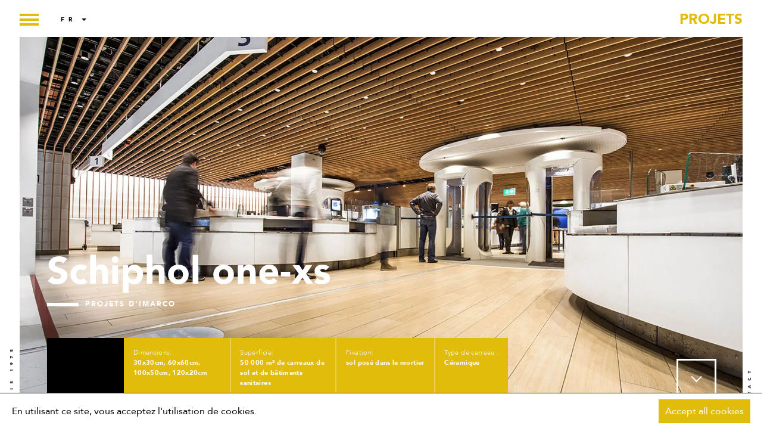

--- FILE ---
content_type: text/html; charset=UTF-8
request_url: https://imarco.eu/fr/projets/schiphol-one-xs/
body_size: 14306
content:
<!doctype html>
<html lang="fr-FR">
	<head>
		<title>Schiphol one-xs &raquo; IMARCO</title>
<link data-rocket-preload as="style" href="https://fonts.googleapis.com/css?family=EB%20Garamond%3A400i%7CMontserrat%3A300%2C400%2C700%2C900&#038;display=swap" rel="preload">
<link href="https://fonts.googleapis.com/css?family=EB%20Garamond%3A400i%7CMontserrat%3A300%2C400%2C700%2C900&#038;display=swap" media="print" onload="this.media=&#039;all&#039;" rel="stylesheet">
<noscript data-wpr-hosted-gf-parameters=""><link rel="stylesheet" href="https://fonts.googleapis.com/css?family=EB%20Garamond%3A400i%7CMontserrat%3A300%2C400%2C700%2C900&#038;display=swap"></noscript>

		<meta charset="utf-8" />
		<meta name="viewport" content="initial-scale=1, maximum-scale=1" />

		<meta name='robots' content='index, follow, max-image-preview:large, max-snippet:-1, max-video-preview:-1' />

	<!-- This site is optimized with the Yoast SEO plugin v26.6 - https://yoast.com/wordpress/plugins/seo/ -->
	<link rel="canonical" href="https://imarco.eu/fr/projets/schiphol-one-xs/" />
	<meta property="og:locale" content="fr_FR" />
	<meta property="og:type" content="article" />
	<meta property="og:title" content="Schiphol one-xs - IMARCO" />
	<meta property="og:url" content="https://imarco.eu/fr/projets/schiphol-one-xs/" />
	<meta property="og:site_name" content="IMARCO" />
	<meta property="article:modified_time" content="2019-03-19T08:43:48+00:00" />
	<meta name="twitter:card" content="summary_large_image" />
	<script type="application/ld+json" class="yoast-schema-graph">{"@context":"https://schema.org","@graph":[{"@type":"WebPage","@id":"https://imarco.eu/fr/projets/schiphol-one-xs/","url":"https://imarco.eu/fr/projets/schiphol-one-xs/","name":"Schiphol one-xs - IMARCO","isPartOf":{"@id":"https://imarco.eu/fr/#website"},"datePublished":"2019-03-15T12:54:51+00:00","dateModified":"2019-03-19T08:43:48+00:00","breadcrumb":{"@id":"https://imarco.eu/fr/projets/schiphol-one-xs/#breadcrumb"},"inLanguage":"fr-FR","potentialAction":[{"@type":"ReadAction","target":["https://imarco.eu/fr/projets/schiphol-one-xs/"]}]},{"@type":"BreadcrumbList","@id":"https://imarco.eu/fr/projets/schiphol-one-xs/#breadcrumb","itemListElement":[{"@type":"ListItem","position":1,"name":"Home","item":"https://imarco.eu/fr/page-daccueil/"},{"@type":"ListItem","position":2,"name":"Projets","item":"https://imarco.eu/fr/projets/"},{"@type":"ListItem","position":3,"name":"Schiphol one-xs"}]},{"@type":"WebSite","@id":"https://imarco.eu/fr/#website","url":"https://imarco.eu/fr/","name":"IMARCO","description":"","potentialAction":[{"@type":"SearchAction","target":{"@type":"EntryPoint","urlTemplate":"https://imarco.eu/fr/?s={search_term_string}"},"query-input":{"@type":"PropertyValueSpecification","valueRequired":true,"valueName":"search_term_string"}}],"inLanguage":"fr-FR"}]}</script>
	<!-- / Yoast SEO plugin. -->


<link rel='dns-prefetch' href='//fonts.googleapis.com' />
<link href='https://fonts.gstatic.com' crossorigin rel='preconnect' />
<link rel="alternate" title="oEmbed (JSON)" type="application/json+oembed" href="https://imarco.eu/fr/wp-json/oembed/1.0/embed?url=https%3A%2F%2Fimarco.eu%2Ffr%2Fprojets%2Fschiphol-one-xs%2F" />
<link rel="alternate" title="oEmbed (XML)" type="text/xml+oembed" href="https://imarco.eu/fr/wp-json/oembed/1.0/embed?url=https%3A%2F%2Fimarco.eu%2Ffr%2Fprojets%2Fschiphol-one-xs%2F&#038;format=xml" />
<style id='wp-img-auto-sizes-contain-inline-css' type='text/css'>
img:is([sizes=auto i],[sizes^="auto," i]){contain-intrinsic-size:3000px 1500px}
/*# sourceURL=wp-img-auto-sizes-contain-inline-css */
</style>
<style id='wp-emoji-styles-inline-css' type='text/css'>

	img.wp-smiley, img.emoji {
		display: inline !important;
		border: none !important;
		box-shadow: none !important;
		height: 1em !important;
		width: 1em !important;
		margin: 0 0.07em !important;
		vertical-align: -0.1em !important;
		background: none !important;
		padding: 0 !important;
	}
/*# sourceURL=wp-emoji-styles-inline-css */
</style>
<link rel='stylesheet' id='wp-block-library-css' href='https://imarco.eu/wp-includes/css/dist/block-library/style.min.css?ver=6.9' type='text/css' media='all' />
<style id='global-styles-inline-css' type='text/css'>
:root{--wp--preset--aspect-ratio--square: 1;--wp--preset--aspect-ratio--4-3: 4/3;--wp--preset--aspect-ratio--3-4: 3/4;--wp--preset--aspect-ratio--3-2: 3/2;--wp--preset--aspect-ratio--2-3: 2/3;--wp--preset--aspect-ratio--16-9: 16/9;--wp--preset--aspect-ratio--9-16: 9/16;--wp--preset--color--black: #000000;--wp--preset--color--cyan-bluish-gray: #abb8c3;--wp--preset--color--white: #ffffff;--wp--preset--color--pale-pink: #f78da7;--wp--preset--color--vivid-red: #cf2e2e;--wp--preset--color--luminous-vivid-orange: #ff6900;--wp--preset--color--luminous-vivid-amber: #fcb900;--wp--preset--color--light-green-cyan: #7bdcb5;--wp--preset--color--vivid-green-cyan: #00d084;--wp--preset--color--pale-cyan-blue: #8ed1fc;--wp--preset--color--vivid-cyan-blue: #0693e3;--wp--preset--color--vivid-purple: #9b51e0;--wp--preset--gradient--vivid-cyan-blue-to-vivid-purple: linear-gradient(135deg,rgb(6,147,227) 0%,rgb(155,81,224) 100%);--wp--preset--gradient--light-green-cyan-to-vivid-green-cyan: linear-gradient(135deg,rgb(122,220,180) 0%,rgb(0,208,130) 100%);--wp--preset--gradient--luminous-vivid-amber-to-luminous-vivid-orange: linear-gradient(135deg,rgb(252,185,0) 0%,rgb(255,105,0) 100%);--wp--preset--gradient--luminous-vivid-orange-to-vivid-red: linear-gradient(135deg,rgb(255,105,0) 0%,rgb(207,46,46) 100%);--wp--preset--gradient--very-light-gray-to-cyan-bluish-gray: linear-gradient(135deg,rgb(238,238,238) 0%,rgb(169,184,195) 100%);--wp--preset--gradient--cool-to-warm-spectrum: linear-gradient(135deg,rgb(74,234,220) 0%,rgb(151,120,209) 20%,rgb(207,42,186) 40%,rgb(238,44,130) 60%,rgb(251,105,98) 80%,rgb(254,248,76) 100%);--wp--preset--gradient--blush-light-purple: linear-gradient(135deg,rgb(255,206,236) 0%,rgb(152,150,240) 100%);--wp--preset--gradient--blush-bordeaux: linear-gradient(135deg,rgb(254,205,165) 0%,rgb(254,45,45) 50%,rgb(107,0,62) 100%);--wp--preset--gradient--luminous-dusk: linear-gradient(135deg,rgb(255,203,112) 0%,rgb(199,81,192) 50%,rgb(65,88,208) 100%);--wp--preset--gradient--pale-ocean: linear-gradient(135deg,rgb(255,245,203) 0%,rgb(182,227,212) 50%,rgb(51,167,181) 100%);--wp--preset--gradient--electric-grass: linear-gradient(135deg,rgb(202,248,128) 0%,rgb(113,206,126) 100%);--wp--preset--gradient--midnight: linear-gradient(135deg,rgb(2,3,129) 0%,rgb(40,116,252) 100%);--wp--preset--font-size--small: 13px;--wp--preset--font-size--medium: 20px;--wp--preset--font-size--large: 36px;--wp--preset--font-size--x-large: 42px;--wp--preset--spacing--20: 0.44rem;--wp--preset--spacing--30: 0.67rem;--wp--preset--spacing--40: 1rem;--wp--preset--spacing--50: 1.5rem;--wp--preset--spacing--60: 2.25rem;--wp--preset--spacing--70: 3.38rem;--wp--preset--spacing--80: 5.06rem;--wp--preset--shadow--natural: 6px 6px 9px rgba(0, 0, 0, 0.2);--wp--preset--shadow--deep: 12px 12px 50px rgba(0, 0, 0, 0.4);--wp--preset--shadow--sharp: 6px 6px 0px rgba(0, 0, 0, 0.2);--wp--preset--shadow--outlined: 6px 6px 0px -3px rgb(255, 255, 255), 6px 6px rgb(0, 0, 0);--wp--preset--shadow--crisp: 6px 6px 0px rgb(0, 0, 0);}:where(.is-layout-flex){gap: 0.5em;}:where(.is-layout-grid){gap: 0.5em;}body .is-layout-flex{display: flex;}.is-layout-flex{flex-wrap: wrap;align-items: center;}.is-layout-flex > :is(*, div){margin: 0;}body .is-layout-grid{display: grid;}.is-layout-grid > :is(*, div){margin: 0;}:where(.wp-block-columns.is-layout-flex){gap: 2em;}:where(.wp-block-columns.is-layout-grid){gap: 2em;}:where(.wp-block-post-template.is-layout-flex){gap: 1.25em;}:where(.wp-block-post-template.is-layout-grid){gap: 1.25em;}.has-black-color{color: var(--wp--preset--color--black) !important;}.has-cyan-bluish-gray-color{color: var(--wp--preset--color--cyan-bluish-gray) !important;}.has-white-color{color: var(--wp--preset--color--white) !important;}.has-pale-pink-color{color: var(--wp--preset--color--pale-pink) !important;}.has-vivid-red-color{color: var(--wp--preset--color--vivid-red) !important;}.has-luminous-vivid-orange-color{color: var(--wp--preset--color--luminous-vivid-orange) !important;}.has-luminous-vivid-amber-color{color: var(--wp--preset--color--luminous-vivid-amber) !important;}.has-light-green-cyan-color{color: var(--wp--preset--color--light-green-cyan) !important;}.has-vivid-green-cyan-color{color: var(--wp--preset--color--vivid-green-cyan) !important;}.has-pale-cyan-blue-color{color: var(--wp--preset--color--pale-cyan-blue) !important;}.has-vivid-cyan-blue-color{color: var(--wp--preset--color--vivid-cyan-blue) !important;}.has-vivid-purple-color{color: var(--wp--preset--color--vivid-purple) !important;}.has-black-background-color{background-color: var(--wp--preset--color--black) !important;}.has-cyan-bluish-gray-background-color{background-color: var(--wp--preset--color--cyan-bluish-gray) !important;}.has-white-background-color{background-color: var(--wp--preset--color--white) !important;}.has-pale-pink-background-color{background-color: var(--wp--preset--color--pale-pink) !important;}.has-vivid-red-background-color{background-color: var(--wp--preset--color--vivid-red) !important;}.has-luminous-vivid-orange-background-color{background-color: var(--wp--preset--color--luminous-vivid-orange) !important;}.has-luminous-vivid-amber-background-color{background-color: var(--wp--preset--color--luminous-vivid-amber) !important;}.has-light-green-cyan-background-color{background-color: var(--wp--preset--color--light-green-cyan) !important;}.has-vivid-green-cyan-background-color{background-color: var(--wp--preset--color--vivid-green-cyan) !important;}.has-pale-cyan-blue-background-color{background-color: var(--wp--preset--color--pale-cyan-blue) !important;}.has-vivid-cyan-blue-background-color{background-color: var(--wp--preset--color--vivid-cyan-blue) !important;}.has-vivid-purple-background-color{background-color: var(--wp--preset--color--vivid-purple) !important;}.has-black-border-color{border-color: var(--wp--preset--color--black) !important;}.has-cyan-bluish-gray-border-color{border-color: var(--wp--preset--color--cyan-bluish-gray) !important;}.has-white-border-color{border-color: var(--wp--preset--color--white) !important;}.has-pale-pink-border-color{border-color: var(--wp--preset--color--pale-pink) !important;}.has-vivid-red-border-color{border-color: var(--wp--preset--color--vivid-red) !important;}.has-luminous-vivid-orange-border-color{border-color: var(--wp--preset--color--luminous-vivid-orange) !important;}.has-luminous-vivid-amber-border-color{border-color: var(--wp--preset--color--luminous-vivid-amber) !important;}.has-light-green-cyan-border-color{border-color: var(--wp--preset--color--light-green-cyan) !important;}.has-vivid-green-cyan-border-color{border-color: var(--wp--preset--color--vivid-green-cyan) !important;}.has-pale-cyan-blue-border-color{border-color: var(--wp--preset--color--pale-cyan-blue) !important;}.has-vivid-cyan-blue-border-color{border-color: var(--wp--preset--color--vivid-cyan-blue) !important;}.has-vivid-purple-border-color{border-color: var(--wp--preset--color--vivid-purple) !important;}.has-vivid-cyan-blue-to-vivid-purple-gradient-background{background: var(--wp--preset--gradient--vivid-cyan-blue-to-vivid-purple) !important;}.has-light-green-cyan-to-vivid-green-cyan-gradient-background{background: var(--wp--preset--gradient--light-green-cyan-to-vivid-green-cyan) !important;}.has-luminous-vivid-amber-to-luminous-vivid-orange-gradient-background{background: var(--wp--preset--gradient--luminous-vivid-amber-to-luminous-vivid-orange) !important;}.has-luminous-vivid-orange-to-vivid-red-gradient-background{background: var(--wp--preset--gradient--luminous-vivid-orange-to-vivid-red) !important;}.has-very-light-gray-to-cyan-bluish-gray-gradient-background{background: var(--wp--preset--gradient--very-light-gray-to-cyan-bluish-gray) !important;}.has-cool-to-warm-spectrum-gradient-background{background: var(--wp--preset--gradient--cool-to-warm-spectrum) !important;}.has-blush-light-purple-gradient-background{background: var(--wp--preset--gradient--blush-light-purple) !important;}.has-blush-bordeaux-gradient-background{background: var(--wp--preset--gradient--blush-bordeaux) !important;}.has-luminous-dusk-gradient-background{background: var(--wp--preset--gradient--luminous-dusk) !important;}.has-pale-ocean-gradient-background{background: var(--wp--preset--gradient--pale-ocean) !important;}.has-electric-grass-gradient-background{background: var(--wp--preset--gradient--electric-grass) !important;}.has-midnight-gradient-background{background: var(--wp--preset--gradient--midnight) !important;}.has-small-font-size{font-size: var(--wp--preset--font-size--small) !important;}.has-medium-font-size{font-size: var(--wp--preset--font-size--medium) !important;}.has-large-font-size{font-size: var(--wp--preset--font-size--large) !important;}.has-x-large-font-size{font-size: var(--wp--preset--font-size--x-large) !important;}
/*# sourceURL=global-styles-inline-css */
</style>

<style id='classic-theme-styles-inline-css' type='text/css'>
/*! This file is auto-generated */
.wp-block-button__link{color:#fff;background-color:#32373c;border-radius:9999px;box-shadow:none;text-decoration:none;padding:calc(.667em + 2px) calc(1.333em + 2px);font-size:1.125em}.wp-block-file__button{background:#32373c;color:#fff;text-decoration:none}
/*# sourceURL=/wp-includes/css/classic-themes.min.css */
</style>

<link data-minify="1" rel='stylesheet' id='custom-style-css' href='https://imarco.eu/wp-content/cache/background-css/1/imarco.eu/wp-content/cache/min/1/wp-content/themes/imarco/dist/css/style-1.1.0.min.css?ver=1760452931&wpr_t=1768960914' type='text/css' media='all' />
<script type="text/javascript" src="https://imarco.eu/wp-includes/js/jquery/jquery.min.js?ver=3.7.1" id="jquery-core-js"></script>
<script type="text/javascript" src="https://imarco.eu/wp-includes/js/jquery/jquery-migrate.min.js?ver=3.4.1" id="jquery-migrate-js"></script>
<script type="text/javascript" src="https://imarco.eu/wp-content/themes/imarco/dist/js/bundle-1.1.0.min.js?ver=1.1.0" id="custom-main-js"></script>
<script></script><link rel="https://api.w.org/" href="https://imarco.eu/fr/wp-json/" /><link rel="EditURI" type="application/rsd+xml" title="RSD" href="https://imarco.eu/xmlrpc.php?rsd" />
<meta name="generator" content="WordPress 6.9" />
<link rel='shortlink' href='https://imarco.eu/fr/?p=886' />
<meta name="generator" content="Redux 4.5.9" /><meta name="generator" content="WPML ver:4.8.6 stt:66,37,1,65,4,3;" />
<meta name="generator" content="Powered by WPBakery Page Builder - drag and drop page builder for WordPress."/>

			<style>

				#wpsaurus-cookie-banner
				{
					box-sizing: border-box;
					display: none;
					background-color: #ffffff;
					color: #000000;
					border-top: 1px solid #0a0a0a;
					width: 100%;
					position: fixed;
					bottom: 0;
					left: 0;
					min-height: 54px;
					z-index: 99999999;
					padding: 10px 20px;
					align-items: center;
				}

				#wpsaurus-cookie-banner .wpsaurus-cookie-banner-text
				{
					flex-grow: 1;
					color: #000000;
				}

				#wpsaurus-cookie-banner .wpsaurus-cookie-banner-buttons
				{
					display: flex;
					justify-content: flex-end;
					margin-left: 20px;
				}

				#wpsaurus-cookie-banner .wpsaurus-cookie-banner-button
				{
					min-height: 34px;
					padding: 10px;
					cursor: pointer;
					display: flex;
					align-items: center;
				}

				#wpsaurus-cookie-banner .wpsaurus-cookie-banner-button-privacy
				{
					display: none;
				}

				#wpsaurus-cookie-banner .wpsaurus-cookie-banner-button-accept
				{
					background-color: #e2bc0b;
					color: #ffffff;
					border: 1px solid  #e2bc0b;
					transition: all 0.3s linear;
					white-space: nowrap;
				}

				#wpsaurus-cookie-banner .wpsaurus-cookie-banner-button-accept:hover
				{
					background-color: #ffffff;
					color: #e2bc0b;
				}

				#wpsaurus-cookie-banner .wpsaurus-cookie-banner-button-accept-all
				{
					background-color: #e2bc0b;
					color: #ffffff;
					border: 1px solid  #e2bc0b;
					transition: all 0.3s linear;
				}

				#wpsaurus-cookie-banner .wpsaurus-cookie-banner-button-accept-all:hover
				{
					background-color: #ffffff;
					color: #e2bc0b;
				}

				#wpsaurus-cookie-banner .wpsaurus-cookie-banner-button + .wpsaurus-cookie-banner-button 
				{
					margin-left: 20px;
				}

				@media(max-width: 768px)
				{
					#wpsaurus-cookie-banner
					{
						flex-direction: column;
					}

					#wpsaurus-cookie-banner .wpsaurus-cookie-banner-text
					{
						width: 100%;
					}

					#wpsaurus-cookie-banner .wpsaurus-cookie-banner-buttons
					{
						width: 100%;
						margin-top: 10px;
						margin-left: 0;
						justify-content: space-between;
					}
				}

			</style>
		
			<script>

				var wpsaurus_cookie_banner_has_cookie = function(js_type)
				{
					var match = document.cookie.match(new RegExp("(^| )" + "wpsaurus_cookie_banner_plugin" + "=([^;]+)"));

					if(match)
					{
						return match[2].split(",").indexOf(js_type) !== -1;
					}else{
						return false;
					}
				};

				var wpsaurus_cookie_banner_do_run = function(js_type)
				{
					if("banner_display" == "banner_display")
					{
						return true;
					}

					if("banner_display" == "banner_accept")
					{
						return wpsaurus_cookie_banner_has_cookie(js_type);
					}

					if("banner_display" == "popup_accept")
					{
						return wpsaurus_cookie_banner_has_cookie(js_type);
					}
				};

			</script>
		<script></script><!-- Search console -->
<meta name="google-site-verification" content="DjBKyngkFjIVSBveSqAJwNX-Rm60M4_0r-RK7Zm7f08" />

<!-- Hotjar Tracking Code for https://imarco.eu/ -->
<script>
    (function(h,o,t,j,a,r){
        h.hj=h.hj||function(){(h.hj.q=h.hj.q||[]).push(arguments)};
        h._hjSettings={hjid:2748989,hjsv:6};
        a=o.getElementsByTagName('head')[0];
        r=o.createElement('script');r.async=1;
        r.src=t+h._hjSettings.hjid+j+h._hjSettings.hjsv;
        a.appendChild(r);
    })(window,document,'https://static.hotjar.com/c/hotjar-','.js?sv=');
</script>

<!-- Google Tag Manager -->
<script>(function(w,d,s,l,i){w[l]=w[l]||[];w[l].push({'gtm.start':
new Date().getTime(),event:'gtm.js'});var f=d.getElementsByTagName(s)[0],
j=d.createElement(s),dl=l!='dataLayer'?'&l='+l:'';j.async=true;j.src=
'https://www.googletagmanager.com/gtm.js?id='+i+dl;f.parentNode.insertBefore(j,f);
})(window,document,'script','dataLayer','GTM-MMHJ3PD');</script>
<!-- End Google Tag Manager -->

<!-- Leadinfo tracking code -->
<script>
(function(l,e,a,d,i,n,f,o){if(!l[i]){l.GlobalLeadinfoNamespace=l.GlobalLeadinfoNamespace||[];
l.GlobalLeadinfoNamespace.push(i);l[i]=function(){(l[i].q=l[i].q||[]).push(arguments)};l[i].t=l[i].t||n;
l[i].q=l[i].q||[];o=e.createElement(a);f=e.getElementsByTagName(a)[0];o.async=1;o.src=d;f.parentNode.insertBefore(o,f);}
}(window,document,"script","https://cdn.leadinfo.net/ping.js","leadinfo","LI-62134FF5738BE"));
</script>
<!-- End Leadinfo tracking code -->
				<script>
					var wpsaurus_cookie_banner_plugin_analytical_head = function()
					{
						
					};
	
					if(wpsaurus_cookie_banner_do_run("analytical"))
					{
						wpsaurus_cookie_banner_plugin_analytical_head();
					}
				</script>
			
				<script>
					var wpsaurus_cookie_banner_plugin_tracking_head = function()
					{
						
					};
	
					if(wpsaurus_cookie_banner_do_run("tracking"))
					{
						wpsaurus_cookie_banner_plugin_tracking_head();
					}
				</script>
			<link rel="icon" href="https://imarco.eu/wp-content/uploads/2022/03/cropped-plus@3x-8-32x32.png" sizes="32x32" />
<link rel="icon" href="https://imarco.eu/wp-content/uploads/2022/03/cropped-plus@3x-8-192x192.png" sizes="192x192" />
<link rel="apple-touch-icon" href="https://imarco.eu/wp-content/uploads/2022/03/cropped-plus@3x-8-180x180.png" />
<meta name="msapplication-TileImage" content="https://imarco.eu/wp-content/uploads/2022/03/cropped-plus@3x-8-270x270.png" />
		<style type="text/css" id="wp-custom-css">
			.grecaptcha-badge { visibility: hidden; }		</style>
		<noscript><style> .wpb_animate_when_almost_visible { opacity: 1; }</style></noscript><noscript><style id="rocket-lazyload-nojs-css">.rll-youtube-player, [data-lazy-src]{display:none !important;}</style></noscript>	<style id="wpr-lazyload-bg-container"></style><style id="wpr-lazyload-bg-exclusion"></style>
<noscript>
<style id="wpr-lazyload-bg-nostyle">.homepage_section .left-section{--wpr-bg-4285c610-4de7-45fb-b3ac-7808454f16aa: url('https://imarco.eu/wp-content/themes/imarco/dist/images/left.jpg');}.homepage_section .top-section{--wpr-bg-26e847a4-c668-4ffd-b5f6-b24070f3616a: url('https://imarco.eu/wp-content/themes/imarco/dist/images/top.jpg');}.homepage_section .bottom-section{--wpr-bg-a98a57c2-323b-4709-98f8-e9d6393843ed: url('https://imarco.eu/wp-content/themes/imarco/dist/images/bottom.jpg');}</style>
</noscript>
<script type="application/javascript">const rocket_pairs = [{"selector":".homepage_section .left-section","style":".homepage_section .left-section{--wpr-bg-4285c610-4de7-45fb-b3ac-7808454f16aa: url('https:\/\/imarco.eu\/wp-content\/themes\/imarco\/dist\/images\/left.jpg');}","hash":"4285c610-4de7-45fb-b3ac-7808454f16aa","url":"https:\/\/imarco.eu\/wp-content\/themes\/imarco\/dist\/images\/left.jpg"},{"selector":".homepage_section .top-section","style":".homepage_section .top-section{--wpr-bg-26e847a4-c668-4ffd-b5f6-b24070f3616a: url('https:\/\/imarco.eu\/wp-content\/themes\/imarco\/dist\/images\/top.jpg');}","hash":"26e847a4-c668-4ffd-b5f6-b24070f3616a","url":"https:\/\/imarco.eu\/wp-content\/themes\/imarco\/dist\/images\/top.jpg"},{"selector":".homepage_section .bottom-section","style":".homepage_section .bottom-section{--wpr-bg-a98a57c2-323b-4709-98f8-e9d6393843ed: url('https:\/\/imarco.eu\/wp-content\/themes\/imarco\/dist\/images\/bottom.jpg');}","hash":"a98a57c2-323b-4709-98f8-e9d6393843ed","url":"https:\/\/imarco.eu\/wp-content\/themes\/imarco\/dist\/images\/bottom.jpg"}]; const rocket_excluded_pairs = [];</script><meta name="generator" content="WP Rocket 3.20.3" data-wpr-features="wpr_lazyload_css_bg_img wpr_minify_js wpr_lazyload_images wpr_minify_css wpr_preload_links wpr_desktop" /></head>
	<body class="wp-singular projecten-template-default single single-projecten postid-886 wp-theme-imarco wpb-js-composer js-comp-ver-8.7.2 vc_responsive">
		<div data-rocket-location-hash="08716d9260f550801867ac8920d6de20" class="menu-bar">
	<div data-rocket-location-hash="740cb8f51973ff2ac424961f87ab2efd" class="hamburger">
		<div data-rocket-location-hash="ee5f22be7ef404e939b5d046713078bf" class="hamburger__bar hamburger__bar--1"></div>
		<div data-rocket-location-hash="692b2591d3106ec56a9eee1a57bcfab3" class="hamburger__bar hamburger__bar--2"></div>
		<div data-rocket-location-hash="b23b86aa27b863bea7273cd29da1ec82" class="hamburger__bar hamburger__bar--3"></div>
	</div>
	
	<div data-rocket-location-hash="138d8b8a36f3142753ca98028b0b56ce" class="language arrow">

		fr
				<div data-rocket-location-hash="75058a658a5f22acf8d5a833fbc0d13d" class="select">
			<a href="https://imarco.eu/de/projekte/schiphol-one-xs/">de</a><a href="https://imarco.eu/en/projects/schiphol-one-xs/">en</a><a href="https://imarco.eu/projecten/schiphol-one-x/">nl</a>			<a href="https://www.imarco-belgium.com/?nl=https://imarco.eu/be-nl/projecten/schiphol-one-xs/&fr=https://imarco.eu/be-fr/projecten/schiphol-one-xs/">be</a>
		</div>
			</div>
		<div data-rocket-location-hash="2a3d285a0f922d40e0a4a9d32795871c" class="logo">
										<span><a href="https://imarco.eu/fr/projets/">Projets</a></span>					</div>
	<div data-rocket-location-hash="23e750e29a8d9709a8a5839e1b0249f1" class="menu-content"><ul id="menu-main-frans" class="menu"><li id="menu-item-904" class="menu-item menu-item-type-post_type menu-item-object-page menu-item-home menu-item-904 "><a href="https://imarco.eu/fr/">Page d’accueil</a></li>
<li id="menu-item-905" class="menu-item menu-item-type-post_type menu-item-object-page menu-item-905 "><a href="https://imarco.eu/fr/a-propos-de-nous/">À propos de nous</a></li>
<li id="menu-item-916" class="menu-item menu-item-type-post_type_archive menu-item-object-diensten menu-item-916 "><a href="https://imarco.eu/fr/services/">Services</a></li>
<li id="menu-item-906" class="menu-item menu-item-type-post_type menu-item-object-page menu-item-906 "><a href="https://imarco.eu/fr/coordonnees/">Coordonnées</a></li>
<li id="menu-item-917" class="menu-item menu-item-type-post_type_archive menu-item-object-producten menu-item-917 "><a href="https://imarco.eu/fr/produits/">Produits</a></li>
<li id="menu-item-918" class="menu-item menu-item-type-post_type_archive menu-item-object-projecten menu-item-918 current-menu-item active"><a href="https://imarco.eu/fr/projets/">Projets</a></li>
</ul></div></div>
<div data-rocket-location-hash="b8a62af61c0e80c1593bc882b4cf8640" class="sticky-date"><span class="animated slide-down no-scrollspy">DEPUIS 1975</span></div>
<div data-rocket-location-hash="ffc8af77c6898343a561e60417d5ce4b" class="sticky-contact"><a class="animated slide-up no-scrollspy" href="https://imarco.eu/fr/coordonnees/">Contact</a></div>

	<div data-rocket-location-hash="ad0d0d9caad992a98cde7a0ed92e0e39" class="container">
		<div data-rocket-location-hash="8b3451e7206e9de3dfdbdc35fb9e6bf8" class="projecten-container">
		<div data-bg="https://imarco.eu/wp-content/uploads/2019/02/Schiphol01.jpg" data-rocket-location-hash="5f2fb2718a317ee4629e3b42c7965432" class="header rocket-lazyload" style="">
		<div class="scroll-down animated slide-up delay-4 delay-mobile-0 no-scrollspy"></div>
		<h1 class="animated slide-right no-scrollspy">Schiphol one-xs<strong>Projets d'imarco</strong></h1>
		<div class="details animated slide-up delay-2 delay-mobile-0 no-scrollspy">
			<div class="icon">
				 			</div>
						        <div class="detail">
				        <span>Dimensions: </span> <br />
				        30x30cm, 60x60cm, 100x50cm, 120x20cm				    </div>
			    			        <div class="detail">
				        <span>Superficie: </span> <br />
				        50 000 m² de carreaux de sol et de bâtiments sanitaires				    </div>
			    			        <div class="detail">
				        <span>Fixation:</span> <br />
				        sol posé dans le mortier				    </div>
			    			        <div class="detail">
				        <span>Type de carreau : </span> <br />
				        Céramique 				    </div>
			    		</div>
	</div>
	<div data-rocket-location-hash="210bc124127c5f8339b19186354c571e" class="row row--no-gutter row--same-size">
		<div class="col-6 col-mobile-12 col-mobile-order-1 yellow-block">
			<div class="vc_column-inner">
				<h2 class="animated slide-up">Au sujet du projet<strong> 50 000 M2 Carreaux pour Schiphol one-xs</strong></h2>
				<p class="animated slide-up">
					À la mi-juin, Schiphol a mis en service le projet One-XS. Les contrôles de sécurité décentralisés aux portes ont fait place à des filtres de sécurité centrale. 
				</p>
				
			</div>
		</div>
		<div class="col-6 col-mobile-12 col-mobile-order-0 row row--middle row--center quote-container">
			<div data-rocket-location-hash="e71a6ff80a83b3acd16c4eef8cf769f1" class="plus plus--large animated zoom-in"></div>
			<div class="plus plus--small animated zoom-in"></div>
			<div class="quote animated slide-up">
				“Nos clients parcourent chaque année 5 millions de kilomètres dans notre aéroport »”
			</div>
		</div>
	</div>


	<div data-rocket-location-hash="8b88dc942174450580835cfd2dde82c6" class="content">
						<div class="titel">
					<div class="plus plus--large animated zoom-in"></div>
					<div class="plus plus--small animated zoom-in delay-2"></div>
					<h2 class="animated slide-right">Confort des voyageurs et des visiteurs </h2>
				</div>
				<div class="onder-titel">
					<h3 class="animated slide-up">Un défi</h3>
				</div>
				<div class="tekst animated slide-up">
					Le projet XS est nécessaire pour améliorer le confort des voyageurs et des visiteurs, et l’efficacité des contrôles, d’une part, et pour continuer dans le futur à respecter la législation et la réglementation européennes. Imarco a réalisé le carrelage en céramique du sol de 50 000 m² dans le nouveau hall d’embarquement One-XS.<br />
En réalité, la pose du carrelage n’était pas le problème dans ce grand projet. Le défi résidait plutôt dans les conditions particulières qu’impliquent des travaux dans un aéroport international.<br />
Tout d’abord, les travaux ont eu lieu aussi bien à l’intérieur qu’à l’extérieur de la zone sécurisée. De plus, il fallait que la gestion des voyageurs puisse se poursuivre pendant la rénovation. Cela a eu des conséquences notamment sur l’accessibilité du chantier et la logistique de construction. Ensuite, des règles de sécurité strictes s’appliquaient. Tout le personnel impliqué d’Imarco a dû évidemment faire l’objet d’un contrôle par l’AID. Heureusement, fort d’une grande expérience des travaux dans des sites sécurisés, Imarco disposait des documents nécessaires, évitant ainsi tout retard.				</div>
					
								<div class="gallerij">
					<div class="controlls"></div>
					<div class="slides">
														        				            <div data-bg="https://imarco.eu/wp-content/uploads/2019/02/Schiphol01.jpg" class="rocket-lazyload" style="">
				            </div>
				        				            <div data-bg="https://imarco.eu/wp-content/uploads/2019/02/Schiphol02.jpg" class="rocket-lazyload" style="">
				            </div>
				        									</div>
				</div>
										    				<div class="titel">
					<div class="plus plus--large animated zoom-in"></div>
					<div class="plus plus--small animated zoom-in delay-2"></div>
					<h2 class="animated slide-right">Des créneaux serrés</h2>
				</div>
				<div class="onder-titel">
					<h3 class="animated slide-up">L’aspect logistique du projet</h3>
				</div>
				<div class="tekst animated slide-up">
					Ce qui était pour le moins compliqué pour les équipes de travail était l’aspect logistique de l’opération. À Schiphol, on ne peut acheminer des matériaux de construction que pendant des créneaux très serrés, généralement la nuit et de très bonne heure le matin. Imarco a réglé ce problème dans son planning en permettant aux carreleurs de travailler aussi pendant ces horaires (et pendant le week-end). Les fournisseurs aussi ont dû s’adapter aux heures de livraison fixées par Schiphol.<br />
« Dans ce type de projets, vous devez être capable de collaborer sans aucun problème avec toutes les parties impliquées », explique le chef de projet d’Imarco en repensant au travail accompli. « En l’occurrence, ces parties étaient Schiphol et les entreprises de construction VolkerWessels, Strukton, Ballast Nedam et BAM. Encore une fois, les carreaux ont été livrés par le client, puisque Schiphol fait fabriquer sa propre collection de carreaux en collaboration avec Imarco. Dans ce cas-ci, il s’agissait d’un carreau de sol en céramique unique de 120 x 20 cm avec un motif de bois. Le résultat final est vraiment très spécial. » Le projet a été réceptionné en 4 phases. <br />
				</div>
					
										    	</div>

	<div data-rocket-location-hash="a693232e7bac3aaaa9d3d3ebd1cd651c" class="next">
		<div class="plus plus--small animated zoom-in"></div>
						<a class="animated slide-left" href="https://imarco.eu/fr/projets/vd/">Projet suivant</a>
	</div>
</div>	</div>

		<div data-rocket-location-hash="a64c4921194f3334affe70419d77c613" class="footer-cta-row">
	<div class="plus plus--large animated zoom-in"></div>
	<div data-rocket-location-hash="1cc83fbb3ce1f6e82dbfa6b44131dd17" class="footer-cta-row__inner">
		<h2 class="animated slide-up">Optez pour un carrelage de qualité supérieure<strong>VOUS AVEZ D’AUTRES QUESTIONS ?</strong></h2>
		<p class="animated slide-up">
			Nous serons ravis de vous aider.		</p>
		<a href="https://imarco.eu/fr/coordonnees/" class="imarco_button imarco_button--yellow animated slide-left" style="color: white;">
			Contact			<div class="arrow" style="border-color: white;"></div>
		</a>
	</div>
</div>
<footer data-rocket-location-hash="d8ffaee1c644231d0c14fa40cc1be3d2">
	<div data-rocket-location-hash="19654b1290bbb7ec7783379955007cb5" class="content">
		<div data-rocket-location-hash="284c567edf2dfe8ee3ebca786f52556f" class="plus plus--small animated zoom-in trigger-early"></div>
		<div data-rocket-location-hash="6153871fac039386969c3c15a04980e2" class="logo">
           		<div class="logo"></div>
            <span class="logo__undertitle">
                Deel van de Imarco groep				</span>
        </div>
		<div data-rocket-location-hash="f9332482026c722a6e002e4794fbc5cc" class="content__items">
			<div class="content__item">Tasveld 11, 3417 XS Montfoort</div>
			<div class="content__item"><a href="tel:0032495108671">0032 (0) 495 10 86 71</a></div>
			<div class="content__item"><a href="mailto:info@imarco.nl">info@imarco.nl</a></div>
		</div>
		<div data-rocket-location-hash="ad6fed3125a379972f679d6aff374be9" class="bottom-bar"><ul id="menu-footer-frans" class="menu"><li id="menu-item-1037" class="menu-item menu-item-type-custom menu-item-object-custom menu-item-1037 "><a href="/en/privacy-policy/">Privacy Policy</a></li>
<li id="menu-item-1036" class="menu-item menu-item-type-custom menu-item-object-custom menu-item-1036 "><a href="/en/cookie-policy/">Cookie Policy</a></li>
</ul></div>		<!-- <div class="love">
			Made with love by <a href="https://www.miwebb.com/" target="_blank">miWebb</a>
		</div> -->
	</div>
	<div data-rocket-location-hash="0e0eac829206d704e940c2b52ff11fa9" class="back-to-top__wrapper"><div data-rocket-location-hash="c9919a520f1dc9a750ccfc98048e50da" class="back-to-top"></div></div>
</footer>
		<script type="speculationrules">
{"prefetch":[{"source":"document","where":{"and":[{"href_matches":"/fr/*"},{"not":{"href_matches":["/wp-*.php","/wp-admin/*","/wp-content/uploads/*","/wp-content/*","/wp-content/plugins/*","/wp-content/themes/imarco/*","/fr/*\\?(.+)"]}},{"not":{"selector_matches":"a[rel~=\"nofollow\"]"}},{"not":{"selector_matches":".no-prefetch, .no-prefetch a"}}]},"eagerness":"conservative"}]}
</script>
<style></style><script></script><!-- Global site tag (gtag.js) - Google Analytics -->
<script async src="https://www.googletagmanager.com/gtag/js?id=UA-136855082-1"></script>
<script>
  window.dataLayer = window.dataLayer || [];
  function gtag(){dataLayer.push(arguments);}
  gtag('js', new Date());

  gtag('config', 'UA-136855082-1');
</script>
				<script>
					var wpsaurus_cookie_banner_plugin_analytical_footer = function()
					{
						
					};
	
					if(wpsaurus_cookie_banner_do_run("analytical"))
					{
						wpsaurus_cookie_banner_plugin_analytical_footer();
					}
				</script>
			
				<script>
					var wpsaurus_cookie_banner_plugin_tracking_footer = function()
					{
						
					};
	
					if(wpsaurus_cookie_banner_do_run("tracking"))
					{
						wpsaurus_cookie_banner_plugin_tracking_footer();
					}
				</script>
			
			<div data-rocket-location-hash="ba2d1ca58460b1af1c687b1660cc0441" id="wpsaurus-cookie-banner">
				<div data-rocket-location-hash="fd3336c98ac36ad4ed8ca7ddfbe9225f" class="wpsaurus-cookie-banner-text">En utilisant ce site, vous acceptez l'utilisation de cookies.</div>
				<div data-rocket-location-hash="28a3e0b12cd4a6cc7ae1b4c800653d2e" class="wpsaurus-cookie-banner-buttons">
					<div data-rocket-location-hash="a44752715ee422a1a4b61d012bc4cc90" class="wpsaurus-cookie-banner-button wpsaurus-cookie-banner-button-accept">Accept all cookies</div>
					<div data-rocket-location-hash="b004fbef6694e4305358179ede94116b" class="wpsaurus-cookie-banner-button wpsaurus-cookie-banner-button-privacy">Cookie policy</div>
				</div>
			</div>
		
			<script>

				document.addEventListener("DOMContentLoaded", function()
				{
					if(!wpsaurus_cookie_banner_has_cookie("functional") || !wpsaurus_cookie_banner_has_cookie("analytical") || !wpsaurus_cookie_banner_has_cookie("tracking"))
					{
						var banner = document.querySelector("#wpsaurus-cookie-banner");
						var button = banner.querySelector(".wpsaurus-cookie-banner-button-accept");
						var privacy_button = banner.querySelector(".wpsaurus-cookie-banner-button-privacy");

						banner.setAttribute("style", "display: flex");

						if(privacy_button)
						{
							if("disabled" != "disabled")
							{
								privacy_button.setAttribute("style", "display: flex");
							}

							privacy_button.addEventListener("click", function()
							{
								document.location = "";
							}, false);
						}

						button.addEventListener("click", function()
						{
							var date = new Date();
							date.setTime(date.getTime() + (365 * 24 * 60 * 60 * 1000));

							document.cookie = "wpsaurus_cookie_banner_plugin=functional,analytical,tracking; expires=" + date.toUTCString() + "; SameSite=Lax; path=/";

							banner.setAttribute("style", "display: none");

							if("banner_display" == "banner_accept")
							{
								if("wpsaurus_cookie_banner_plugin_functional_head" in window){wpsaurus_cookie_banner_plugin_functional_head();}
if("wpsaurus_cookie_banner_plugin_analytical_head" in window){wpsaurus_cookie_banner_plugin_analytical_head();}
if("wpsaurus_cookie_banner_plugin_tracking_head" in window){wpsaurus_cookie_banner_plugin_tracking_head();}
if("wpsaurus_cookie_banner_plugin_functional_body" in window){wpsaurus_cookie_banner_plugin_functional_body();}
if("wpsaurus_cookie_banner_plugin_analytical_body" in window){wpsaurus_cookie_banner_plugin_analytical_body();}
if("wpsaurus_cookie_banner_plugin_tracking_body" in window){wpsaurus_cookie_banner_plugin_tracking_body();}
if("wpsaurus_cookie_banner_plugin_functional_footer" in window){wpsaurus_cookie_banner_plugin_functional_footer();}
if("wpsaurus_cookie_banner_plugin_analytical_footer" in window){wpsaurus_cookie_banner_plugin_analytical_footer();}
if("wpsaurus_cookie_banner_plugin_tracking_footer" in window){wpsaurus_cookie_banner_plugin_tracking_footer();}
							}
						}, false);
					}
				}, false);

			</script>
		<script type="text/javascript" id="rocket-browser-checker-js-after">
/* <![CDATA[ */
"use strict";var _createClass=function(){function defineProperties(target,props){for(var i=0;i<props.length;i++){var descriptor=props[i];descriptor.enumerable=descriptor.enumerable||!1,descriptor.configurable=!0,"value"in descriptor&&(descriptor.writable=!0),Object.defineProperty(target,descriptor.key,descriptor)}}return function(Constructor,protoProps,staticProps){return protoProps&&defineProperties(Constructor.prototype,protoProps),staticProps&&defineProperties(Constructor,staticProps),Constructor}}();function _classCallCheck(instance,Constructor){if(!(instance instanceof Constructor))throw new TypeError("Cannot call a class as a function")}var RocketBrowserCompatibilityChecker=function(){function RocketBrowserCompatibilityChecker(options){_classCallCheck(this,RocketBrowserCompatibilityChecker),this.passiveSupported=!1,this._checkPassiveOption(this),this.options=!!this.passiveSupported&&options}return _createClass(RocketBrowserCompatibilityChecker,[{key:"_checkPassiveOption",value:function(self){try{var options={get passive(){return!(self.passiveSupported=!0)}};window.addEventListener("test",null,options),window.removeEventListener("test",null,options)}catch(err){self.passiveSupported=!1}}},{key:"initRequestIdleCallback",value:function(){!1 in window&&(window.requestIdleCallback=function(cb){var start=Date.now();return setTimeout(function(){cb({didTimeout:!1,timeRemaining:function(){return Math.max(0,50-(Date.now()-start))}})},1)}),!1 in window&&(window.cancelIdleCallback=function(id){return clearTimeout(id)})}},{key:"isDataSaverModeOn",value:function(){return"connection"in navigator&&!0===navigator.connection.saveData}},{key:"supportsLinkPrefetch",value:function(){var elem=document.createElement("link");return elem.relList&&elem.relList.supports&&elem.relList.supports("prefetch")&&window.IntersectionObserver&&"isIntersecting"in IntersectionObserverEntry.prototype}},{key:"isSlowConnection",value:function(){return"connection"in navigator&&"effectiveType"in navigator.connection&&("2g"===navigator.connection.effectiveType||"slow-2g"===navigator.connection.effectiveType)}}]),RocketBrowserCompatibilityChecker}();
//# sourceURL=rocket-browser-checker-js-after
/* ]]> */
</script>
<script type="text/javascript" id="rocket-preload-links-js-extra">
/* <![CDATA[ */
var RocketPreloadLinksConfig = {"excludeUris":"/(?:.+/)?feed(?:/(?:.+/?)?)?$|/(?:.+/)?embed/|/(index.php/)?(.*)wp-json(/.*|$)|/refer/|/go/|/recommend/|/recommends/","usesTrailingSlash":"1","imageExt":"jpg|jpeg|gif|png|tiff|bmp|webp|avif|pdf|doc|docx|xls|xlsx|php","fileExt":"jpg|jpeg|gif|png|tiff|bmp|webp|avif|pdf|doc|docx|xls|xlsx|php|html|htm","siteUrl":"https://imarco.eu/fr/","onHoverDelay":"100","rateThrottle":"3"};
//# sourceURL=rocket-preload-links-js-extra
/* ]]> */
</script>
<script type="text/javascript" id="rocket-preload-links-js-after">
/* <![CDATA[ */
(function() {
"use strict";var r="function"==typeof Symbol&&"symbol"==typeof Symbol.iterator?function(e){return typeof e}:function(e){return e&&"function"==typeof Symbol&&e.constructor===Symbol&&e!==Symbol.prototype?"symbol":typeof e},e=function(){function i(e,t){for(var n=0;n<t.length;n++){var i=t[n];i.enumerable=i.enumerable||!1,i.configurable=!0,"value"in i&&(i.writable=!0),Object.defineProperty(e,i.key,i)}}return function(e,t,n){return t&&i(e.prototype,t),n&&i(e,n),e}}();function i(e,t){if(!(e instanceof t))throw new TypeError("Cannot call a class as a function")}var t=function(){function n(e,t){i(this,n),this.browser=e,this.config=t,this.options=this.browser.options,this.prefetched=new Set,this.eventTime=null,this.threshold=1111,this.numOnHover=0}return e(n,[{key:"init",value:function(){!this.browser.supportsLinkPrefetch()||this.browser.isDataSaverModeOn()||this.browser.isSlowConnection()||(this.regex={excludeUris:RegExp(this.config.excludeUris,"i"),images:RegExp(".("+this.config.imageExt+")$","i"),fileExt:RegExp(".("+this.config.fileExt+")$","i")},this._initListeners(this))}},{key:"_initListeners",value:function(e){-1<this.config.onHoverDelay&&document.addEventListener("mouseover",e.listener.bind(e),e.listenerOptions),document.addEventListener("mousedown",e.listener.bind(e),e.listenerOptions),document.addEventListener("touchstart",e.listener.bind(e),e.listenerOptions)}},{key:"listener",value:function(e){var t=e.target.closest("a"),n=this._prepareUrl(t);if(null!==n)switch(e.type){case"mousedown":case"touchstart":this._addPrefetchLink(n);break;case"mouseover":this._earlyPrefetch(t,n,"mouseout")}}},{key:"_earlyPrefetch",value:function(t,e,n){var i=this,r=setTimeout(function(){if(r=null,0===i.numOnHover)setTimeout(function(){return i.numOnHover=0},1e3);else if(i.numOnHover>i.config.rateThrottle)return;i.numOnHover++,i._addPrefetchLink(e)},this.config.onHoverDelay);t.addEventListener(n,function e(){t.removeEventListener(n,e,{passive:!0}),null!==r&&(clearTimeout(r),r=null)},{passive:!0})}},{key:"_addPrefetchLink",value:function(i){return this.prefetched.add(i.href),new Promise(function(e,t){var n=document.createElement("link");n.rel="prefetch",n.href=i.href,n.onload=e,n.onerror=t,document.head.appendChild(n)}).catch(function(){})}},{key:"_prepareUrl",value:function(e){if(null===e||"object"!==(void 0===e?"undefined":r(e))||!1 in e||-1===["http:","https:"].indexOf(e.protocol))return null;var t=e.href.substring(0,this.config.siteUrl.length),n=this._getPathname(e.href,t),i={original:e.href,protocol:e.protocol,origin:t,pathname:n,href:t+n};return this._isLinkOk(i)?i:null}},{key:"_getPathname",value:function(e,t){var n=t?e.substring(this.config.siteUrl.length):e;return n.startsWith("/")||(n="/"+n),this._shouldAddTrailingSlash(n)?n+"/":n}},{key:"_shouldAddTrailingSlash",value:function(e){return this.config.usesTrailingSlash&&!e.endsWith("/")&&!this.regex.fileExt.test(e)}},{key:"_isLinkOk",value:function(e){return null!==e&&"object"===(void 0===e?"undefined":r(e))&&(!this.prefetched.has(e.href)&&e.origin===this.config.siteUrl&&-1===e.href.indexOf("?")&&-1===e.href.indexOf("#")&&!this.regex.excludeUris.test(e.href)&&!this.regex.images.test(e.href))}}],[{key:"run",value:function(){"undefined"!=typeof RocketPreloadLinksConfig&&new n(new RocketBrowserCompatibilityChecker({capture:!0,passive:!0}),RocketPreloadLinksConfig).init()}}]),n}();t.run();
}());

//# sourceURL=rocket-preload-links-js-after
/* ]]> */
</script>
<script type="text/javascript" id="rocket_lazyload_css-js-extra">
/* <![CDATA[ */
var rocket_lazyload_css_data = {"threshold":"300"};
//# sourceURL=rocket_lazyload_css-js-extra
/* ]]> */
</script>
<script type="text/javascript" id="rocket_lazyload_css-js-after">
/* <![CDATA[ */
!function o(n,c,a){function u(t,e){if(!c[t]){if(!n[t]){var r="function"==typeof require&&require;if(!e&&r)return r(t,!0);if(s)return s(t,!0);throw(e=new Error("Cannot find module '"+t+"'")).code="MODULE_NOT_FOUND",e}r=c[t]={exports:{}},n[t][0].call(r.exports,function(e){return u(n[t][1][e]||e)},r,r.exports,o,n,c,a)}return c[t].exports}for(var s="function"==typeof require&&require,e=0;e<a.length;e++)u(a[e]);return u}({1:[function(e,t,r){"use strict";{const c="undefined"==typeof rocket_pairs?[]:rocket_pairs,a=(("undefined"==typeof rocket_excluded_pairs?[]:rocket_excluded_pairs).map(t=>{var e=t.selector;document.querySelectorAll(e).forEach(e=>{e.setAttribute("data-rocket-lazy-bg-"+t.hash,"excluded")})}),document.querySelector("#wpr-lazyload-bg-container"));var o=rocket_lazyload_css_data.threshold||300;const u=new IntersectionObserver(e=>{e.forEach(t=>{t.isIntersecting&&c.filter(e=>t.target.matches(e.selector)).map(t=>{var e;t&&((e=document.createElement("style")).textContent=t.style,a.insertAdjacentElement("afterend",e),t.elements.forEach(e=>{u.unobserve(e),e.setAttribute("data-rocket-lazy-bg-"+t.hash,"loaded")}))})})},{rootMargin:o+"px"});function n(){0<(0<arguments.length&&void 0!==arguments[0]?arguments[0]:[]).length&&c.forEach(t=>{try{document.querySelectorAll(t.selector).forEach(e=>{"loaded"!==e.getAttribute("data-rocket-lazy-bg-"+t.hash)&&"excluded"!==e.getAttribute("data-rocket-lazy-bg-"+t.hash)&&(u.observe(e),(t.elements||=[]).push(e))})}catch(e){console.error(e)}})}n(),function(){const r=window.MutationObserver;return function(e,t){if(e&&1===e.nodeType)return(t=new r(t)).observe(e,{attributes:!0,childList:!0,subtree:!0}),t}}()(document.querySelector("body"),n)}},{}]},{},[1]);
//# sourceURL=rocket_lazyload_css-js-after
/* ]]> */
</script>
<script type="text/javascript" src="https://www.google.com/recaptcha/api.js?render=6LeMZU0hAAAAAO5hctIoVHqti10yQHISCnCzYRMG&amp;ver=3.0" id="google-recaptcha-js"></script>
<script type="text/javascript" src="https://imarco.eu/wp-includes/js/dist/vendor/wp-polyfill.min.js?ver=3.15.0" id="wp-polyfill-js"></script>
<script type="text/javascript" id="wpcf7-recaptcha-js-before">
/* <![CDATA[ */
var wpcf7_recaptcha = {
    "sitekey": "6LeMZU0hAAAAAO5hctIoVHqti10yQHISCnCzYRMG",
    "actions": {
        "homepage": "homepage",
        "contactform": "contactform"
    }
};
//# sourceURL=wpcf7-recaptcha-js-before
/* ]]> */
</script>
<script data-minify="1" type="text/javascript" src="https://imarco.eu/wp-content/cache/min/1/wp-content/plugins/contact-form-7/modules/recaptcha/index.js?ver=1760452931" id="wpcf7-recaptcha-js"></script>
<script></script><script>window.lazyLoadOptions=[{elements_selector:"img[data-lazy-src],.rocket-lazyload",data_src:"lazy-src",data_srcset:"lazy-srcset",data_sizes:"lazy-sizes",class_loading:"lazyloading",class_loaded:"lazyloaded",threshold:300,callback_loaded:function(element){if(element.tagName==="IFRAME"&&element.dataset.rocketLazyload=="fitvidscompatible"){if(element.classList.contains("lazyloaded")){if(typeof window.jQuery!="undefined"){if(jQuery.fn.fitVids){jQuery(element).parent().fitVids()}}}}}},{elements_selector:".rocket-lazyload",data_src:"lazy-src",data_srcset:"lazy-srcset",data_sizes:"lazy-sizes",class_loading:"lazyloading",class_loaded:"lazyloaded",threshold:300,}];window.addEventListener('LazyLoad::Initialized',function(e){var lazyLoadInstance=e.detail.instance;if(window.MutationObserver){var observer=new MutationObserver(function(mutations){var image_count=0;var iframe_count=0;var rocketlazy_count=0;mutations.forEach(function(mutation){for(var i=0;i<mutation.addedNodes.length;i++){if(typeof mutation.addedNodes[i].getElementsByTagName!=='function'){continue}
if(typeof mutation.addedNodes[i].getElementsByClassName!=='function'){continue}
images=mutation.addedNodes[i].getElementsByTagName('img');is_image=mutation.addedNodes[i].tagName=="IMG";iframes=mutation.addedNodes[i].getElementsByTagName('iframe');is_iframe=mutation.addedNodes[i].tagName=="IFRAME";rocket_lazy=mutation.addedNodes[i].getElementsByClassName('rocket-lazyload');image_count+=images.length;iframe_count+=iframes.length;rocketlazy_count+=rocket_lazy.length;if(is_image){image_count+=1}
if(is_iframe){iframe_count+=1}}});if(image_count>0||iframe_count>0||rocketlazy_count>0){lazyLoadInstance.update()}});var b=document.getElementsByTagName("body")[0];var config={childList:!0,subtree:!0};observer.observe(b,config)}},!1)</script><script data-no-minify="1" async src="https://imarco.eu/wp-content/plugins/wp-rocket/assets/js/lazyload/17.8.3/lazyload.min.js"></script>	<script>var rocket_beacon_data = {"ajax_url":"https:\/\/imarco.eu\/wp-admin\/admin-ajax.php","nonce":"a18787413f","url":"https:\/\/imarco.eu\/fr\/projets\/schiphol-one-xs","is_mobile":false,"width_threshold":1600,"height_threshold":700,"delay":500,"debug":null,"status":{"atf":true,"lrc":true,"preconnect_external_domain":true},"elements":"img, video, picture, p, main, div, li, svg, section, header, span","lrc_threshold":1800,"preconnect_external_domain_elements":["link","script","iframe"],"preconnect_external_domain_exclusions":["static.cloudflareinsights.com","rel=\"profile\"","rel=\"preconnect\"","rel=\"dns-prefetch\"","rel=\"icon\""]}</script><script data-name="wpr-wpr-beacon" src='https://imarco.eu/wp-content/plugins/wp-rocket/assets/js/wpr-beacon.min.js' async></script></body>
</html>

<!-- This website is like a Rocket, isn't it? Performance optimized by WP Rocket. Learn more: https://wp-rocket.me -->

--- FILE ---
content_type: text/html; charset=utf-8
request_url: https://www.google.com/recaptcha/api2/anchor?ar=1&k=6LeMZU0hAAAAAO5hctIoVHqti10yQHISCnCzYRMG&co=aHR0cHM6Ly9pbWFyY28uZXU6NDQz&hl=en&v=PoyoqOPhxBO7pBk68S4YbpHZ&size=invisible&anchor-ms=20000&execute-ms=30000&cb=egj33z5onekp
body_size: 48655
content:
<!DOCTYPE HTML><html dir="ltr" lang="en"><head><meta http-equiv="Content-Type" content="text/html; charset=UTF-8">
<meta http-equiv="X-UA-Compatible" content="IE=edge">
<title>reCAPTCHA</title>
<style type="text/css">
/* cyrillic-ext */
@font-face {
  font-family: 'Roboto';
  font-style: normal;
  font-weight: 400;
  font-stretch: 100%;
  src: url(//fonts.gstatic.com/s/roboto/v48/KFO7CnqEu92Fr1ME7kSn66aGLdTylUAMa3GUBHMdazTgWw.woff2) format('woff2');
  unicode-range: U+0460-052F, U+1C80-1C8A, U+20B4, U+2DE0-2DFF, U+A640-A69F, U+FE2E-FE2F;
}
/* cyrillic */
@font-face {
  font-family: 'Roboto';
  font-style: normal;
  font-weight: 400;
  font-stretch: 100%;
  src: url(//fonts.gstatic.com/s/roboto/v48/KFO7CnqEu92Fr1ME7kSn66aGLdTylUAMa3iUBHMdazTgWw.woff2) format('woff2');
  unicode-range: U+0301, U+0400-045F, U+0490-0491, U+04B0-04B1, U+2116;
}
/* greek-ext */
@font-face {
  font-family: 'Roboto';
  font-style: normal;
  font-weight: 400;
  font-stretch: 100%;
  src: url(//fonts.gstatic.com/s/roboto/v48/KFO7CnqEu92Fr1ME7kSn66aGLdTylUAMa3CUBHMdazTgWw.woff2) format('woff2');
  unicode-range: U+1F00-1FFF;
}
/* greek */
@font-face {
  font-family: 'Roboto';
  font-style: normal;
  font-weight: 400;
  font-stretch: 100%;
  src: url(//fonts.gstatic.com/s/roboto/v48/KFO7CnqEu92Fr1ME7kSn66aGLdTylUAMa3-UBHMdazTgWw.woff2) format('woff2');
  unicode-range: U+0370-0377, U+037A-037F, U+0384-038A, U+038C, U+038E-03A1, U+03A3-03FF;
}
/* math */
@font-face {
  font-family: 'Roboto';
  font-style: normal;
  font-weight: 400;
  font-stretch: 100%;
  src: url(//fonts.gstatic.com/s/roboto/v48/KFO7CnqEu92Fr1ME7kSn66aGLdTylUAMawCUBHMdazTgWw.woff2) format('woff2');
  unicode-range: U+0302-0303, U+0305, U+0307-0308, U+0310, U+0312, U+0315, U+031A, U+0326-0327, U+032C, U+032F-0330, U+0332-0333, U+0338, U+033A, U+0346, U+034D, U+0391-03A1, U+03A3-03A9, U+03B1-03C9, U+03D1, U+03D5-03D6, U+03F0-03F1, U+03F4-03F5, U+2016-2017, U+2034-2038, U+203C, U+2040, U+2043, U+2047, U+2050, U+2057, U+205F, U+2070-2071, U+2074-208E, U+2090-209C, U+20D0-20DC, U+20E1, U+20E5-20EF, U+2100-2112, U+2114-2115, U+2117-2121, U+2123-214F, U+2190, U+2192, U+2194-21AE, U+21B0-21E5, U+21F1-21F2, U+21F4-2211, U+2213-2214, U+2216-22FF, U+2308-230B, U+2310, U+2319, U+231C-2321, U+2336-237A, U+237C, U+2395, U+239B-23B7, U+23D0, U+23DC-23E1, U+2474-2475, U+25AF, U+25B3, U+25B7, U+25BD, U+25C1, U+25CA, U+25CC, U+25FB, U+266D-266F, U+27C0-27FF, U+2900-2AFF, U+2B0E-2B11, U+2B30-2B4C, U+2BFE, U+3030, U+FF5B, U+FF5D, U+1D400-1D7FF, U+1EE00-1EEFF;
}
/* symbols */
@font-face {
  font-family: 'Roboto';
  font-style: normal;
  font-weight: 400;
  font-stretch: 100%;
  src: url(//fonts.gstatic.com/s/roboto/v48/KFO7CnqEu92Fr1ME7kSn66aGLdTylUAMaxKUBHMdazTgWw.woff2) format('woff2');
  unicode-range: U+0001-000C, U+000E-001F, U+007F-009F, U+20DD-20E0, U+20E2-20E4, U+2150-218F, U+2190, U+2192, U+2194-2199, U+21AF, U+21E6-21F0, U+21F3, U+2218-2219, U+2299, U+22C4-22C6, U+2300-243F, U+2440-244A, U+2460-24FF, U+25A0-27BF, U+2800-28FF, U+2921-2922, U+2981, U+29BF, U+29EB, U+2B00-2BFF, U+4DC0-4DFF, U+FFF9-FFFB, U+10140-1018E, U+10190-1019C, U+101A0, U+101D0-101FD, U+102E0-102FB, U+10E60-10E7E, U+1D2C0-1D2D3, U+1D2E0-1D37F, U+1F000-1F0FF, U+1F100-1F1AD, U+1F1E6-1F1FF, U+1F30D-1F30F, U+1F315, U+1F31C, U+1F31E, U+1F320-1F32C, U+1F336, U+1F378, U+1F37D, U+1F382, U+1F393-1F39F, U+1F3A7-1F3A8, U+1F3AC-1F3AF, U+1F3C2, U+1F3C4-1F3C6, U+1F3CA-1F3CE, U+1F3D4-1F3E0, U+1F3ED, U+1F3F1-1F3F3, U+1F3F5-1F3F7, U+1F408, U+1F415, U+1F41F, U+1F426, U+1F43F, U+1F441-1F442, U+1F444, U+1F446-1F449, U+1F44C-1F44E, U+1F453, U+1F46A, U+1F47D, U+1F4A3, U+1F4B0, U+1F4B3, U+1F4B9, U+1F4BB, U+1F4BF, U+1F4C8-1F4CB, U+1F4D6, U+1F4DA, U+1F4DF, U+1F4E3-1F4E6, U+1F4EA-1F4ED, U+1F4F7, U+1F4F9-1F4FB, U+1F4FD-1F4FE, U+1F503, U+1F507-1F50B, U+1F50D, U+1F512-1F513, U+1F53E-1F54A, U+1F54F-1F5FA, U+1F610, U+1F650-1F67F, U+1F687, U+1F68D, U+1F691, U+1F694, U+1F698, U+1F6AD, U+1F6B2, U+1F6B9-1F6BA, U+1F6BC, U+1F6C6-1F6CF, U+1F6D3-1F6D7, U+1F6E0-1F6EA, U+1F6F0-1F6F3, U+1F6F7-1F6FC, U+1F700-1F7FF, U+1F800-1F80B, U+1F810-1F847, U+1F850-1F859, U+1F860-1F887, U+1F890-1F8AD, U+1F8B0-1F8BB, U+1F8C0-1F8C1, U+1F900-1F90B, U+1F93B, U+1F946, U+1F984, U+1F996, U+1F9E9, U+1FA00-1FA6F, U+1FA70-1FA7C, U+1FA80-1FA89, U+1FA8F-1FAC6, U+1FACE-1FADC, U+1FADF-1FAE9, U+1FAF0-1FAF8, U+1FB00-1FBFF;
}
/* vietnamese */
@font-face {
  font-family: 'Roboto';
  font-style: normal;
  font-weight: 400;
  font-stretch: 100%;
  src: url(//fonts.gstatic.com/s/roboto/v48/KFO7CnqEu92Fr1ME7kSn66aGLdTylUAMa3OUBHMdazTgWw.woff2) format('woff2');
  unicode-range: U+0102-0103, U+0110-0111, U+0128-0129, U+0168-0169, U+01A0-01A1, U+01AF-01B0, U+0300-0301, U+0303-0304, U+0308-0309, U+0323, U+0329, U+1EA0-1EF9, U+20AB;
}
/* latin-ext */
@font-face {
  font-family: 'Roboto';
  font-style: normal;
  font-weight: 400;
  font-stretch: 100%;
  src: url(//fonts.gstatic.com/s/roboto/v48/KFO7CnqEu92Fr1ME7kSn66aGLdTylUAMa3KUBHMdazTgWw.woff2) format('woff2');
  unicode-range: U+0100-02BA, U+02BD-02C5, U+02C7-02CC, U+02CE-02D7, U+02DD-02FF, U+0304, U+0308, U+0329, U+1D00-1DBF, U+1E00-1E9F, U+1EF2-1EFF, U+2020, U+20A0-20AB, U+20AD-20C0, U+2113, U+2C60-2C7F, U+A720-A7FF;
}
/* latin */
@font-face {
  font-family: 'Roboto';
  font-style: normal;
  font-weight: 400;
  font-stretch: 100%;
  src: url(//fonts.gstatic.com/s/roboto/v48/KFO7CnqEu92Fr1ME7kSn66aGLdTylUAMa3yUBHMdazQ.woff2) format('woff2');
  unicode-range: U+0000-00FF, U+0131, U+0152-0153, U+02BB-02BC, U+02C6, U+02DA, U+02DC, U+0304, U+0308, U+0329, U+2000-206F, U+20AC, U+2122, U+2191, U+2193, U+2212, U+2215, U+FEFF, U+FFFD;
}
/* cyrillic-ext */
@font-face {
  font-family: 'Roboto';
  font-style: normal;
  font-weight: 500;
  font-stretch: 100%;
  src: url(//fonts.gstatic.com/s/roboto/v48/KFO7CnqEu92Fr1ME7kSn66aGLdTylUAMa3GUBHMdazTgWw.woff2) format('woff2');
  unicode-range: U+0460-052F, U+1C80-1C8A, U+20B4, U+2DE0-2DFF, U+A640-A69F, U+FE2E-FE2F;
}
/* cyrillic */
@font-face {
  font-family: 'Roboto';
  font-style: normal;
  font-weight: 500;
  font-stretch: 100%;
  src: url(//fonts.gstatic.com/s/roboto/v48/KFO7CnqEu92Fr1ME7kSn66aGLdTylUAMa3iUBHMdazTgWw.woff2) format('woff2');
  unicode-range: U+0301, U+0400-045F, U+0490-0491, U+04B0-04B1, U+2116;
}
/* greek-ext */
@font-face {
  font-family: 'Roboto';
  font-style: normal;
  font-weight: 500;
  font-stretch: 100%;
  src: url(//fonts.gstatic.com/s/roboto/v48/KFO7CnqEu92Fr1ME7kSn66aGLdTylUAMa3CUBHMdazTgWw.woff2) format('woff2');
  unicode-range: U+1F00-1FFF;
}
/* greek */
@font-face {
  font-family: 'Roboto';
  font-style: normal;
  font-weight: 500;
  font-stretch: 100%;
  src: url(//fonts.gstatic.com/s/roboto/v48/KFO7CnqEu92Fr1ME7kSn66aGLdTylUAMa3-UBHMdazTgWw.woff2) format('woff2');
  unicode-range: U+0370-0377, U+037A-037F, U+0384-038A, U+038C, U+038E-03A1, U+03A3-03FF;
}
/* math */
@font-face {
  font-family: 'Roboto';
  font-style: normal;
  font-weight: 500;
  font-stretch: 100%;
  src: url(//fonts.gstatic.com/s/roboto/v48/KFO7CnqEu92Fr1ME7kSn66aGLdTylUAMawCUBHMdazTgWw.woff2) format('woff2');
  unicode-range: U+0302-0303, U+0305, U+0307-0308, U+0310, U+0312, U+0315, U+031A, U+0326-0327, U+032C, U+032F-0330, U+0332-0333, U+0338, U+033A, U+0346, U+034D, U+0391-03A1, U+03A3-03A9, U+03B1-03C9, U+03D1, U+03D5-03D6, U+03F0-03F1, U+03F4-03F5, U+2016-2017, U+2034-2038, U+203C, U+2040, U+2043, U+2047, U+2050, U+2057, U+205F, U+2070-2071, U+2074-208E, U+2090-209C, U+20D0-20DC, U+20E1, U+20E5-20EF, U+2100-2112, U+2114-2115, U+2117-2121, U+2123-214F, U+2190, U+2192, U+2194-21AE, U+21B0-21E5, U+21F1-21F2, U+21F4-2211, U+2213-2214, U+2216-22FF, U+2308-230B, U+2310, U+2319, U+231C-2321, U+2336-237A, U+237C, U+2395, U+239B-23B7, U+23D0, U+23DC-23E1, U+2474-2475, U+25AF, U+25B3, U+25B7, U+25BD, U+25C1, U+25CA, U+25CC, U+25FB, U+266D-266F, U+27C0-27FF, U+2900-2AFF, U+2B0E-2B11, U+2B30-2B4C, U+2BFE, U+3030, U+FF5B, U+FF5D, U+1D400-1D7FF, U+1EE00-1EEFF;
}
/* symbols */
@font-face {
  font-family: 'Roboto';
  font-style: normal;
  font-weight: 500;
  font-stretch: 100%;
  src: url(//fonts.gstatic.com/s/roboto/v48/KFO7CnqEu92Fr1ME7kSn66aGLdTylUAMaxKUBHMdazTgWw.woff2) format('woff2');
  unicode-range: U+0001-000C, U+000E-001F, U+007F-009F, U+20DD-20E0, U+20E2-20E4, U+2150-218F, U+2190, U+2192, U+2194-2199, U+21AF, U+21E6-21F0, U+21F3, U+2218-2219, U+2299, U+22C4-22C6, U+2300-243F, U+2440-244A, U+2460-24FF, U+25A0-27BF, U+2800-28FF, U+2921-2922, U+2981, U+29BF, U+29EB, U+2B00-2BFF, U+4DC0-4DFF, U+FFF9-FFFB, U+10140-1018E, U+10190-1019C, U+101A0, U+101D0-101FD, U+102E0-102FB, U+10E60-10E7E, U+1D2C0-1D2D3, U+1D2E0-1D37F, U+1F000-1F0FF, U+1F100-1F1AD, U+1F1E6-1F1FF, U+1F30D-1F30F, U+1F315, U+1F31C, U+1F31E, U+1F320-1F32C, U+1F336, U+1F378, U+1F37D, U+1F382, U+1F393-1F39F, U+1F3A7-1F3A8, U+1F3AC-1F3AF, U+1F3C2, U+1F3C4-1F3C6, U+1F3CA-1F3CE, U+1F3D4-1F3E0, U+1F3ED, U+1F3F1-1F3F3, U+1F3F5-1F3F7, U+1F408, U+1F415, U+1F41F, U+1F426, U+1F43F, U+1F441-1F442, U+1F444, U+1F446-1F449, U+1F44C-1F44E, U+1F453, U+1F46A, U+1F47D, U+1F4A3, U+1F4B0, U+1F4B3, U+1F4B9, U+1F4BB, U+1F4BF, U+1F4C8-1F4CB, U+1F4D6, U+1F4DA, U+1F4DF, U+1F4E3-1F4E6, U+1F4EA-1F4ED, U+1F4F7, U+1F4F9-1F4FB, U+1F4FD-1F4FE, U+1F503, U+1F507-1F50B, U+1F50D, U+1F512-1F513, U+1F53E-1F54A, U+1F54F-1F5FA, U+1F610, U+1F650-1F67F, U+1F687, U+1F68D, U+1F691, U+1F694, U+1F698, U+1F6AD, U+1F6B2, U+1F6B9-1F6BA, U+1F6BC, U+1F6C6-1F6CF, U+1F6D3-1F6D7, U+1F6E0-1F6EA, U+1F6F0-1F6F3, U+1F6F7-1F6FC, U+1F700-1F7FF, U+1F800-1F80B, U+1F810-1F847, U+1F850-1F859, U+1F860-1F887, U+1F890-1F8AD, U+1F8B0-1F8BB, U+1F8C0-1F8C1, U+1F900-1F90B, U+1F93B, U+1F946, U+1F984, U+1F996, U+1F9E9, U+1FA00-1FA6F, U+1FA70-1FA7C, U+1FA80-1FA89, U+1FA8F-1FAC6, U+1FACE-1FADC, U+1FADF-1FAE9, U+1FAF0-1FAF8, U+1FB00-1FBFF;
}
/* vietnamese */
@font-face {
  font-family: 'Roboto';
  font-style: normal;
  font-weight: 500;
  font-stretch: 100%;
  src: url(//fonts.gstatic.com/s/roboto/v48/KFO7CnqEu92Fr1ME7kSn66aGLdTylUAMa3OUBHMdazTgWw.woff2) format('woff2');
  unicode-range: U+0102-0103, U+0110-0111, U+0128-0129, U+0168-0169, U+01A0-01A1, U+01AF-01B0, U+0300-0301, U+0303-0304, U+0308-0309, U+0323, U+0329, U+1EA0-1EF9, U+20AB;
}
/* latin-ext */
@font-face {
  font-family: 'Roboto';
  font-style: normal;
  font-weight: 500;
  font-stretch: 100%;
  src: url(//fonts.gstatic.com/s/roboto/v48/KFO7CnqEu92Fr1ME7kSn66aGLdTylUAMa3KUBHMdazTgWw.woff2) format('woff2');
  unicode-range: U+0100-02BA, U+02BD-02C5, U+02C7-02CC, U+02CE-02D7, U+02DD-02FF, U+0304, U+0308, U+0329, U+1D00-1DBF, U+1E00-1E9F, U+1EF2-1EFF, U+2020, U+20A0-20AB, U+20AD-20C0, U+2113, U+2C60-2C7F, U+A720-A7FF;
}
/* latin */
@font-face {
  font-family: 'Roboto';
  font-style: normal;
  font-weight: 500;
  font-stretch: 100%;
  src: url(//fonts.gstatic.com/s/roboto/v48/KFO7CnqEu92Fr1ME7kSn66aGLdTylUAMa3yUBHMdazQ.woff2) format('woff2');
  unicode-range: U+0000-00FF, U+0131, U+0152-0153, U+02BB-02BC, U+02C6, U+02DA, U+02DC, U+0304, U+0308, U+0329, U+2000-206F, U+20AC, U+2122, U+2191, U+2193, U+2212, U+2215, U+FEFF, U+FFFD;
}
/* cyrillic-ext */
@font-face {
  font-family: 'Roboto';
  font-style: normal;
  font-weight: 900;
  font-stretch: 100%;
  src: url(//fonts.gstatic.com/s/roboto/v48/KFO7CnqEu92Fr1ME7kSn66aGLdTylUAMa3GUBHMdazTgWw.woff2) format('woff2');
  unicode-range: U+0460-052F, U+1C80-1C8A, U+20B4, U+2DE0-2DFF, U+A640-A69F, U+FE2E-FE2F;
}
/* cyrillic */
@font-face {
  font-family: 'Roboto';
  font-style: normal;
  font-weight: 900;
  font-stretch: 100%;
  src: url(//fonts.gstatic.com/s/roboto/v48/KFO7CnqEu92Fr1ME7kSn66aGLdTylUAMa3iUBHMdazTgWw.woff2) format('woff2');
  unicode-range: U+0301, U+0400-045F, U+0490-0491, U+04B0-04B1, U+2116;
}
/* greek-ext */
@font-face {
  font-family: 'Roboto';
  font-style: normal;
  font-weight: 900;
  font-stretch: 100%;
  src: url(//fonts.gstatic.com/s/roboto/v48/KFO7CnqEu92Fr1ME7kSn66aGLdTylUAMa3CUBHMdazTgWw.woff2) format('woff2');
  unicode-range: U+1F00-1FFF;
}
/* greek */
@font-face {
  font-family: 'Roboto';
  font-style: normal;
  font-weight: 900;
  font-stretch: 100%;
  src: url(//fonts.gstatic.com/s/roboto/v48/KFO7CnqEu92Fr1ME7kSn66aGLdTylUAMa3-UBHMdazTgWw.woff2) format('woff2');
  unicode-range: U+0370-0377, U+037A-037F, U+0384-038A, U+038C, U+038E-03A1, U+03A3-03FF;
}
/* math */
@font-face {
  font-family: 'Roboto';
  font-style: normal;
  font-weight: 900;
  font-stretch: 100%;
  src: url(//fonts.gstatic.com/s/roboto/v48/KFO7CnqEu92Fr1ME7kSn66aGLdTylUAMawCUBHMdazTgWw.woff2) format('woff2');
  unicode-range: U+0302-0303, U+0305, U+0307-0308, U+0310, U+0312, U+0315, U+031A, U+0326-0327, U+032C, U+032F-0330, U+0332-0333, U+0338, U+033A, U+0346, U+034D, U+0391-03A1, U+03A3-03A9, U+03B1-03C9, U+03D1, U+03D5-03D6, U+03F0-03F1, U+03F4-03F5, U+2016-2017, U+2034-2038, U+203C, U+2040, U+2043, U+2047, U+2050, U+2057, U+205F, U+2070-2071, U+2074-208E, U+2090-209C, U+20D0-20DC, U+20E1, U+20E5-20EF, U+2100-2112, U+2114-2115, U+2117-2121, U+2123-214F, U+2190, U+2192, U+2194-21AE, U+21B0-21E5, U+21F1-21F2, U+21F4-2211, U+2213-2214, U+2216-22FF, U+2308-230B, U+2310, U+2319, U+231C-2321, U+2336-237A, U+237C, U+2395, U+239B-23B7, U+23D0, U+23DC-23E1, U+2474-2475, U+25AF, U+25B3, U+25B7, U+25BD, U+25C1, U+25CA, U+25CC, U+25FB, U+266D-266F, U+27C0-27FF, U+2900-2AFF, U+2B0E-2B11, U+2B30-2B4C, U+2BFE, U+3030, U+FF5B, U+FF5D, U+1D400-1D7FF, U+1EE00-1EEFF;
}
/* symbols */
@font-face {
  font-family: 'Roboto';
  font-style: normal;
  font-weight: 900;
  font-stretch: 100%;
  src: url(//fonts.gstatic.com/s/roboto/v48/KFO7CnqEu92Fr1ME7kSn66aGLdTylUAMaxKUBHMdazTgWw.woff2) format('woff2');
  unicode-range: U+0001-000C, U+000E-001F, U+007F-009F, U+20DD-20E0, U+20E2-20E4, U+2150-218F, U+2190, U+2192, U+2194-2199, U+21AF, U+21E6-21F0, U+21F3, U+2218-2219, U+2299, U+22C4-22C6, U+2300-243F, U+2440-244A, U+2460-24FF, U+25A0-27BF, U+2800-28FF, U+2921-2922, U+2981, U+29BF, U+29EB, U+2B00-2BFF, U+4DC0-4DFF, U+FFF9-FFFB, U+10140-1018E, U+10190-1019C, U+101A0, U+101D0-101FD, U+102E0-102FB, U+10E60-10E7E, U+1D2C0-1D2D3, U+1D2E0-1D37F, U+1F000-1F0FF, U+1F100-1F1AD, U+1F1E6-1F1FF, U+1F30D-1F30F, U+1F315, U+1F31C, U+1F31E, U+1F320-1F32C, U+1F336, U+1F378, U+1F37D, U+1F382, U+1F393-1F39F, U+1F3A7-1F3A8, U+1F3AC-1F3AF, U+1F3C2, U+1F3C4-1F3C6, U+1F3CA-1F3CE, U+1F3D4-1F3E0, U+1F3ED, U+1F3F1-1F3F3, U+1F3F5-1F3F7, U+1F408, U+1F415, U+1F41F, U+1F426, U+1F43F, U+1F441-1F442, U+1F444, U+1F446-1F449, U+1F44C-1F44E, U+1F453, U+1F46A, U+1F47D, U+1F4A3, U+1F4B0, U+1F4B3, U+1F4B9, U+1F4BB, U+1F4BF, U+1F4C8-1F4CB, U+1F4D6, U+1F4DA, U+1F4DF, U+1F4E3-1F4E6, U+1F4EA-1F4ED, U+1F4F7, U+1F4F9-1F4FB, U+1F4FD-1F4FE, U+1F503, U+1F507-1F50B, U+1F50D, U+1F512-1F513, U+1F53E-1F54A, U+1F54F-1F5FA, U+1F610, U+1F650-1F67F, U+1F687, U+1F68D, U+1F691, U+1F694, U+1F698, U+1F6AD, U+1F6B2, U+1F6B9-1F6BA, U+1F6BC, U+1F6C6-1F6CF, U+1F6D3-1F6D7, U+1F6E0-1F6EA, U+1F6F0-1F6F3, U+1F6F7-1F6FC, U+1F700-1F7FF, U+1F800-1F80B, U+1F810-1F847, U+1F850-1F859, U+1F860-1F887, U+1F890-1F8AD, U+1F8B0-1F8BB, U+1F8C0-1F8C1, U+1F900-1F90B, U+1F93B, U+1F946, U+1F984, U+1F996, U+1F9E9, U+1FA00-1FA6F, U+1FA70-1FA7C, U+1FA80-1FA89, U+1FA8F-1FAC6, U+1FACE-1FADC, U+1FADF-1FAE9, U+1FAF0-1FAF8, U+1FB00-1FBFF;
}
/* vietnamese */
@font-face {
  font-family: 'Roboto';
  font-style: normal;
  font-weight: 900;
  font-stretch: 100%;
  src: url(//fonts.gstatic.com/s/roboto/v48/KFO7CnqEu92Fr1ME7kSn66aGLdTylUAMa3OUBHMdazTgWw.woff2) format('woff2');
  unicode-range: U+0102-0103, U+0110-0111, U+0128-0129, U+0168-0169, U+01A0-01A1, U+01AF-01B0, U+0300-0301, U+0303-0304, U+0308-0309, U+0323, U+0329, U+1EA0-1EF9, U+20AB;
}
/* latin-ext */
@font-face {
  font-family: 'Roboto';
  font-style: normal;
  font-weight: 900;
  font-stretch: 100%;
  src: url(//fonts.gstatic.com/s/roboto/v48/KFO7CnqEu92Fr1ME7kSn66aGLdTylUAMa3KUBHMdazTgWw.woff2) format('woff2');
  unicode-range: U+0100-02BA, U+02BD-02C5, U+02C7-02CC, U+02CE-02D7, U+02DD-02FF, U+0304, U+0308, U+0329, U+1D00-1DBF, U+1E00-1E9F, U+1EF2-1EFF, U+2020, U+20A0-20AB, U+20AD-20C0, U+2113, U+2C60-2C7F, U+A720-A7FF;
}
/* latin */
@font-face {
  font-family: 'Roboto';
  font-style: normal;
  font-weight: 900;
  font-stretch: 100%;
  src: url(//fonts.gstatic.com/s/roboto/v48/KFO7CnqEu92Fr1ME7kSn66aGLdTylUAMa3yUBHMdazQ.woff2) format('woff2');
  unicode-range: U+0000-00FF, U+0131, U+0152-0153, U+02BB-02BC, U+02C6, U+02DA, U+02DC, U+0304, U+0308, U+0329, U+2000-206F, U+20AC, U+2122, U+2191, U+2193, U+2212, U+2215, U+FEFF, U+FFFD;
}

</style>
<link rel="stylesheet" type="text/css" href="https://www.gstatic.com/recaptcha/releases/PoyoqOPhxBO7pBk68S4YbpHZ/styles__ltr.css">
<script nonce="8zi9AiYbOGF4b97s3gbioQ" type="text/javascript">window['__recaptcha_api'] = 'https://www.google.com/recaptcha/api2/';</script>
<script type="text/javascript" src="https://www.gstatic.com/recaptcha/releases/PoyoqOPhxBO7pBk68S4YbpHZ/recaptcha__en.js" nonce="8zi9AiYbOGF4b97s3gbioQ">
      
    </script></head>
<body><div id="rc-anchor-alert" class="rc-anchor-alert"></div>
<input type="hidden" id="recaptcha-token" value="[base64]">
<script type="text/javascript" nonce="8zi9AiYbOGF4b97s3gbioQ">
      recaptcha.anchor.Main.init("[\x22ainput\x22,[\x22bgdata\x22,\x22\x22,\[base64]/[base64]/[base64]/bmV3IHJbeF0oY1swXSk6RT09Mj9uZXcgclt4XShjWzBdLGNbMV0pOkU9PTM/bmV3IHJbeF0oY1swXSxjWzFdLGNbMl0pOkU9PTQ/[base64]/[base64]/[base64]/[base64]/[base64]/[base64]/[base64]/[base64]\x22,\[base64]\\u003d\\u003d\x22,\x22wrXCt8KLfsOzccOUw5zCosK1HsOFBMKIw7Yewoo+wp7CiMKkw54hwp5vw7TDhcKTCsKrWcKRYjbDlMKdw5MVFFXCksO0AH3DgyjDtWLCm1gRfwvCuRTDjVhTOkZ/ScOcZMO7w6ZoN1PCpRtMMsKsbjZ/wo8Hw6bDjcKMMsKwwpXCrMKfw7Nww6ZaNcKlOX/DvcOldcOnw5TDji3ClcO1wpsGGsO/MCTCksOhA3ZgHcOIw47CmQzDpcOgBE4pwonDumbChsO8wrzDq8ONRRbDh8Klwq7CvHvChVwcw6rDucKDwroyw6wUwqzCrsKfwqjDrVfDqcKDwpnDn09Rwqhpw44Rw5nDusKkasKBw58PIsOMX8KWUg/CjMK1wqoTw7fCrT3CmDoYcgzCniAhwoLDgDE7dyfCuj7Cp8ODfMK7wo8aRibDh8KnO0I5w6DCgcOkw4TCtMKZRMOwwpFPNlvCucOeRGMyw7zCrl7ChcKNw4jDvWzDqX/Cg8Khb01yO8Ksw5YeBkDDs8K6wr4qIGDCvsK4QsKQDiQIDsK/[base64]/woMlw7bDqsK+K8KgwqLDkE/CtcOMNMOew7ZZw5ENw7A4bExAZhvDsA58YsKkwrpCdjzDs8OHYk95w5lhQcOwAsO0Zx40w7MxDMO2w5bClsKWZw/Cg8OwCmwzw6w6Qy14TMK+wqLCsHBjPMO1w6bCrMKVwoDDqBXChcOGw4/DlMOdRMO8woXDvsOKHsKewrvDicO9w4ASfcOvwqwZw4vCjixIwo4ow5scwq0/[base64]/DvMO3wrtzDMOQK8O0L8Old8KjwoUEw54tAcOZw74bwo/DuGwMLsOJXMO4F8KIJgPCoMK4DQHCu8KYwoDCsVTCnmMwU8Odwq7ChSwkYhx/wqvCj8OMwo4Vw7ECwr3CvBQow5/DhsO2wrYCFV3DlsKgE11tHXLDj8KBw4Utw71pGcKtRXjCjGoSU8Krw5vDu1d1B3kUw6bCqylmwoUgwpbCgWbDv3F7N8K/VEbCjMKJwo0vbgbDqCfCoQ9wwqHDs8KbTcOXw45Cw6TCmsKmO04wF8Orw4LCqsKpVcOqMBPDv3AWUMKow4DClhZvw54IwpIoYmfClsOwSxXDj3BeecO/[base64]/CocK4W14ow6TDr8OsKh09d8OaSkvDijcww5rDqWB3TcOhwqZ5PDrDs0p4woPDjsO7wqEfwpxhwobDhsOTwpNgIk3CmDJEwq5Qwo7Cp8OTXMKfw57DtMKOWDpBw4o7BMKMAAnDlUt5bg/Dr8KkT2bCq8K/w7LDl2tfwr/ChMOOwrsZwpXCt8OWw5fDqMKyF8KpOGAXVcOgwoY4RH7CnMOBworCrW3DosOMw4LChMKTV0J0Tg3CqRDDiMKaWQjClDjDlSrDrcOKw6hywoZvw6rCksKsw4XChsKjbD/DlMKOwpdJIgESwoUrZcOXasOWCMOew5FywpPDp8KewqBfdMO9wqzDqCIhwrDDrMOSR8K/wpMGbcOJR8KcHsO4QcOPw5/Dqn7DoMKlEsK7UxXCqC/DtVMNwql0w4PCtFDDvXPCvcK3YsOxKzPDicO6Y8K2cMOVcSDCmcOuwrTDnlJbH8ORKcKlw5zDvAXDl8K7wr3Ci8KYacO/w4vCvcO0w6DDvBAOM8Kld8OgLQkeTsOMZjnClx7DgMKfOMK1RMKowpbCqMKHJTbCusKdwq/CsWBGwq7CqxFsE8OHYw4cwojCtDPCosKkw4XCm8K5w6MuI8KYwrXCicKQTcO+w7s4wobDtsKowqvCtcKSPRUTwr9oX1TDrnLCoV7CtBLDjEbDjcO6SCYbw5jCh1bDoHAARS/[base64]/CkQ/CqX4VeELCgMK1wrUUwqPCr37Cs8KGwpF+w4NyDQLCogZuwqHCk8KrO8KEw5lCw7l6QcO/VFAkw6bCjCjDhcO1w7xvSkgjUFXCmlPCkBQ9wpjDrT7DlsOob1fCo8KQeVnCo8KrJ2Fjw5XDk8OEwqvDjMOaLn8UYsK/[base64]/[base64]/Dmw/[base64]/Ug1vwqowQcOGwpnCjXtGwo12fyc5w6Zww4rDnjQ8ZGoLw6xGL8OpHMKsw5nDm8Kxw5knw7rCsi3CpMOxwrM/CcKJwoRMw6BQNlpsw78rQ8OwKxbDmcK+C8OufcOsE8KEO8OxakrCo8OgDcOTw7giYDAmwo/CqE7DuSbDo8O4GCDDrWYuwrkED8K3wossw55He8KaEMOICg4/[base64]/[base64]/DuwDDg8OMOcOvw6pow5o6w6NZwotfRFbDs0gFw7cibMOaw6BbP8K1ecOzMDJ1w6/Dtw/ChnLCj0nCizjCh3bDl28uVnjCoVXDtklOTcO4w5hXwoZtw5oewohLwoNaV8O+bhrDr0hjL8Kww6RsVxlKwop3HcKwwpBFw7rCrsO8woNtFMKPwoMhFMKPwo/DqcKMw6TChmtwwoLChiU/CcKlIsKyYcKKw4Ndwr4Pw4ZkVnvCosONSVHDl8K3Mn1kw4DDqhQodnHCu8Ocw74IwoUqElVQdcOVwobDoGDDhcOEWMKmcMKjL8OkSVvCpMOJw5XDuTMgw7DCvsKMwpvDvDlkwrDCi8KDwpt1w4pNw4/Dlms/CWLCucOFH8OUw4YZw7HDmgvCiF0iwqUsw6LCgmDCnzZMJ8OeMUjDr8KBBw/DmwYBL8KewrPClcK0W8O1NWtuw7lMLMK9w5vCosKuw6XCiMKWXBg7wqvCjDNQLsKSw5TCgD4xCiTDp8KQwplKw7vDhF5ZP8K2wqXDuWrDgWV1wqrCh8OPw5/CocOrw4t8X8OndlIyccOAV3xnNRFfw4jDtHQnwpUUwo5Fw6jCmABFwrTDvSs+wpYswod7VwrDtcKDwo1zw6VoNzBAw45bwqjCm8O5OFl4AEHCkkXCicKEwqnDkRENw4I/woPDoivDrsKmw5PCnFw7w7xWw7opLsKMwqrDuBrDn3EeYHlGwpnCkTrDkAHCnQprwoHCtC7Cr2cvw7Qtw4vDmQLCmMKKVMKRwq3Dv8OBw4A/[base64]/DtcO/w7cQQMKgwp3DgMKCHycLWCnDnl4qwrBofMKjIsO2w70ewoADwrvCv8O6MMK2w7ZGwqPCv8O7w4UMw6vCiWfDn8OvF2dZw7LCsHcDO8KffMOOwozDtsOuw7vDsm/[base64]/DnMOiJm7CgFHDjxpAJsOWwpfDvngawpTCk8KhOHxxw7jDjMOtecKRNjDDlQDCsS0Mwo4OPDPCmMOOw7MTfmDCsRzDv8OmCEzDtsOiGxh+UsK+MR84wqjDocOZXUtZw4A1bCoawrcKP1HDl8KNwoNRIsKew7/DksODSgPDk8OSw6XDqEjDtMKiw7lhwo8LEnLCjsKbEcOCGRbDt8KWDUzCtsO+wpZRaR0Qw4A+CQ1VccOlwodRwp3CtcOmw5UlS3nCq2QYw4p0w58Nw4Mpw70Pw6/ChMOKw5sqV8K8FyzDoMKIwqYqwqXCnHfDjsOAw6cgG0Zvw5fDvcKbw41MLBpIw7XDi1/CnsOqU8Kcw4rChWV5wrFcw5UbwqPCksK8w7BfZw3DvDPDswfCrcKATsK5wqQQw77CuMOjJQvCj1LCgmvCmwLCj8OhGMOHWsK/eX/DgMKiw5fCpcOYSsK2w5nDscOiXcKxJMK/NMOPw4pZcMOsN8OIw4nCocK7wpQ+wrFFwosCw7s4w7DDlsKlwojClsKYajAsAi9nQmt+wqUow6LDhMOtw5rComfCj8OvYBUbwogPCm0kwoFyckzDtB3CnjwVwrgjwqgvwqd6w60hwozDqTd5asOjw4bDiwR+woPCgUXDmMKPY8KYw4XDk8KPwoXDj8OGwr/DvCfDiV1jw57DhEZqEsK6w4oAwqbDvhDCoMKcBsKrwoHDgMKlEcKJwpkzJ2fDocKBTS9HYlh1TRctCFzCj8OjADFfwr0bwrIUYh5rwobCocOiSEpWa8KMA3RMdTcuWMONeMOaKsOQHsO/wplYw44LwpcuwqYbw5xNeh87HyRww6MnIS/DmMKzwrNHwp7CpG3DrTLDscOFw7fCoC3CksO8RMOBw7IlwpfChXMyKiY4N8KWbhtSGMKHW8KLSSjDmCDDp8K+ZwgIwrlNwq5DwpLCmMORXGtIYMKIw63Dhj/[base64]/wpnDtcO6WcOqQRrCgB/CuRzDu3o+B8KkURLChMKNwpF2wpA+UcKbwqLCj2nDtsO9CHjCsjwSF8KjacKSNErCuTPCiiXDiEdmU8K9wp7Dl2FsVl8OCUF8AUlGw7ogGgTDuQ/Ds8K7w6DDh3kWUXTDmzUaEU7Ck8Obw4gmd8KPUCU1wr9IUE9+w53CicOiw5nCvkcswrNoehMfwop0w6/ClyB4wqliF8KNwqPCssOrw7AZwq8UJcKawo7CpMKRJ8Oiw53DpCDDmlPCmMKbwo/Cmh9pFlNnwpnCjHjDqcKGV3zCjAxjwqXCoijCh3JLw45aw4PDmsO6w4gzwqnCtkvCocOiwr9iBhEHwrYtGMKew7PCnUDCnkXCjhjDqsOuw6NLwrnDtcKRworCnj1HT8OJwo/DrMKqwoEbL1/[base64]/[base64]/Ci8KVw7cFB8OMwpslGBTCm8Oxw6VHBTXDiX1Vw57DicOpw7fClR7Du1rDqcKRwrkKw4oWPzo7w43Dow/CgMOrw7tEwpbCoMOnQMOnwrZOw71qwrnDtFHDkMOwLT7DrsOQw4rDscOmXsKuw59Ewp8sTno1FRVZQD7ClmZnw5Uow7fDtcK9woXDg8OCMcOJwrAPN8K4WMK/wp/Cu1BMZBHCgVzCg3HDg8KMworCncOhwpwgw7gjWkfDqxLCpwjDgxPDqMKcw753H8OrwqhsTMOSLsKyHsKCw5nDp8O6wpxKwo55w4nDgzA/[base64]/DnMOPwonDtlUTbMKkwrzDj1Jkw4V5bMO3w4pRW8KuHnYqw45COcO8Mg5aw7Ipwr0wwp51cWF9HgXCusOYeiXDlk8WwrjClsKIw43DhR3Dq2/CpMKRw7sIw7vDjmpsCcOBw7Anw5jCkUzDsRfDl8Ogw4TClBTCicK4wpjCvjLDr8Oew6zCmMKgw63CqG4CRcKJw6E+w7rDp8ObHnvChMO1ekbDhh/[base64]/[base64]/[base64]/DjiM1w5I+cDbDrSBJwpZnwqEPD8KedSNNw4UKO8OtHV19w65bw6rClhAXw71cwqA0w4bDgjVrDhU1ZcKpS8KXJsKxe1tTXMOjwp/ChsO9w5k4NMK6PsKgwo/DmcOCEcO3w53DuUR9J8K4WXk4QMO0wo11flfDu8Krwrlafm1OwopMRMO3wrNobsOcwpzDtHMMZloQw4I1wpATDTU2VsOGTsKbJQvDtcKUwo/CtBsLA8KHdm0UwpPDt8KQMsK+SMOVwqxYwpfCnhI2wpI/UnXDrGoBw4svIGrCqMKgQhtWXXLDsMOIdybCshvDohVHXRB+wp3DvUXDoWtOwrDChxprw444wpBrIcOIw7Q6FRfCt8Oew5B2LygLHsOPw7TDjDwDHSvDtC/DtcOzwo8pwqPDrTnDrsKUe8OJwpDDgcOUw696wppHw5fCn8KZwqsXwqI3worCiMOGFsOeS8KVVH1KIcK/w7fCl8OQbcKIw7LCjEbDssKETAfDucODByNlwrR8e8KoacORJcOkZsKpwr/Duw5Bwq57w4gXwqp5w6vCoMKTwonDsH/DjnfDrmZQJ8Osf8OawoVBw57DmlvDnMOcDcKRw7g8fDExw4ozwpI+bcKuwp5vOx5ow7zCn0wJRMOCSkLCviB3wpYULyrChcO/fsOQwr/Ct3Ufw7PCu8KDKhfDg1kNw5o6LMODecKBb1Y2FsK7woPDpMOSPlhuOxE/[base64]/Ci8Oewq/CmDnDu8KMCMKLw6zCpC7DjMOUwpTCs0LCoilZwpA7woIbP03Do8O0w6PDvMKyDsOdGw3Cv8OXZDICw5sHYm/DsQbCg31JD8OoS0bDqhjCk8K2wojDiMKBajUmw6nCq8O/woobw5Zuw4TDhErDpcK5wpFPwpZBw79Pw4UtOsKKSnnDuMOsw7HDi8OCBcOew47CukxRecOMSCzDuVlXccK/CsOfw6NUYnp2wrMXwofDjMK4blzCr8KsbcOdX8O2w7DCvXFqd8K0w6l0HCPDtz/CphHCrsKCwpVrWXvCoMKKw6/[base64]/w4FwPkNAbVnCu8OrXsKnZcKAfsOqw6E3w6HDgcOVKsOhwr5HI8OWBi/DgzldwoLDqcOfw4Q+w7nCocK9wqIeesKGOMKxHcKhVcK0CTTCgVtsw5Z9wo7ClwtEwrHCtsKHwqDDjxQWD8Onw5kdEUQpw4hVw5VsIMKLS8KQw47CtC0pQ8KCKUHCiRY7w4B0XVXCuMKqwokDwq3CoMOTJ2EHwrRyQQB7wp13EsOlwptGWsOVwq/[base64]/DlMOSw5M1w4jCvClPBh7CpMOVw4Znf8KKw5bDvsKXw5nCthY7woxdSAU7QVIiw65ww5NHw55YHsKJKcOnwrLDo0UaPMKWw5XCiMOiNHsKw7DCuW7CsWnDrwbDpMKZUVYeC8O+a8Kww7V7w7LDmn7DkcONwqnCicONwotTdnp/LMOsej/[base64]/DosKcA1PCv3vCnw89w6nCksKyE8KcwoE0wrl7w4jCscOJT8OiLmHClsOew77Dvh3CgUrDk8KtwpdAO8ObV30sT8K+bsKgJsKNH3B7EsKawpYHKFjCr8OaZsOCw6pYwqgodGZlw6RLwpLDsMKWWsKjwqU7w7zDlsKcwonDi2YkW8Kvwq7DjAvDh8OYw6k8woVowo/CmMObw6nCmDFVw619wrEMw5nDpj7Dm2BIaFBHMcKrwr8QTcOOw5HDk3/DhcOAw6pFTMOVUn/[base64]/woDDrjROwro8wq/ClsOcO8KlG8OOIB8QwooBw5PCsMOsbsOEP3Nfe8OFBGPCvEXCrG3CtcKlVMKCwp4fPsOrwozCimAlwp3CkMOWUMO+wo7ClwPDpmR5wpl6w74vwrE4wq4kw6ItUcKwTMOew6DCusOsfcKyZgnDrjEZZMK8wofDnMO3w5Bsa8OwQsObwqjDpsKeLG1Ww6/[base64]/CnMOEVmjDmBnDp8KnwofDksKOAg7CoXXDrWrClsOgAWrDmgFaDRbCsjoZw4fDusOgeDTDoyAIw4HCl8KKw4/CqcK1alJtfhU4WcKHwrdlFMKpBFp4wqEuw4zDkW/DlcOYw6ZZGW5Cw517w4J0wrLDrA7Dq8Knw60YwoRyw47DqXcDH0zCgXvCokBcZDgwfMO1w7xTV8KJw6TCvcKiS8OgwoPCvcOcLzttKifDt8O7w445RxDCohkMP38eFMOzUSnCs8KhwqkYfGYYTxfDv8O+BcKeN8OQwpXCl8OiWULDtm/DmhNyw4bDosOnUCPCkhMAW0TDnA0vw7N7AsOmACLCqxHDo8KbR2Q0CATCmh5Rw58ceAIOwrxzwogVW2DDmMO9wrnCt3c5UcKMNcKZR8O3BFg9SsKdEsK2w6N+w4zCjGAXPjfCkSMSeMKmO21AMAYLF3ALKT/ClXDCmUXDugYvwrgzw7RLSsO3PW49d8Otw4jDj8O4w7fCnXdvw6g1WcKtPcOgYUnDgHQbw7RcB2LDr0LCv8Oqw7vCmnpwUHjDt2dAYsO1wpBAFxN9TUVocG0NGmzCpjDCqsK0Bj/DpB3DmRbCgx3Dux3DrSfCu3DDv8OWCsKRCWvDnMO8b3MMNhxUVz3Cu0dsehVfNMKEwojDvMKSO8OkWsKTA8KJJR4xU0l6w4TCqcOmEUJEw67CoFPDv8OzwofDlUPCsF4rw6tJwql4CMKswpnDu3UowpfDvGPCn8KFCsOsw58JLcKdegJiDMKvw4Rjw6/Dhw7DgMOQw5zDjcKpwrEzw5zDmnzDsMK4O8KJw4XCjcOKwrjCvHbCrn9GckPCmQM1wqw4w4HCpy/DtsKDw4zDmhcqGcKhw5rDocKEAcOnwqc3w4nDn8Kcw7bCjsO0wrrDs8ONNBh4YgYHwqxfAsK4c8KWAAEBRwVPwoHChsOqwpQgw63DjDclwqM0wpvCvhXCqAdMwo/Dpz7DncKAQncCIRbClcOuUMOTwoFmU8K8woPDomrCtcKaXMObHjrCkRIIw4nDpwPCjyEGV8K8wpfDsxHCiMO6B8KEVHxDR8K2w6UsWi/ChCrCpypsP8OIScOkwo/[base64]/DssKqwqxpwq3DkGvDsGdpDyd2acKwdXJZw5h1DMKFw7lEwrYKCx0Owp8Gw7rDq8KbK8O1wrrDpTLDrmF/dF/Do8OzdxNIwojCgyXCocOSwoNQTGnDtsOpPH/CqsO0GXMDLcK2d8O3w4NGWWHCsMO9w7DCpXbCrsO2Q8KJZ8K+dMOEQnQ6DMKyw7fDlG8ow54QW3LCrg/DmxfDu8OtNTFBwp7DpcOxw63Ck8O+w6ZlwrkPwp9cw4lVwrFFwo/Dj8OVwrJXw5xuMEnCkcKLw6I6wqVFwqIbNMOvCcKkw5fCpcOMw7Ead1TDoMOew4fCuijDncK6wr3DlsOnwoh/SsOgFMO3XsOTasK9wo80bsOPfQJew57CmyEyw4Nmw6LDmAPDgMOtfcOMFBfDl8KBw5bDqVVWwqoXLRwpw6IoRsKiHsOiw4F0Byh/w4dsKAXChWNndsOVc00oVsKRw4/CqghpMsKtcsKtUcO7NBfDtk3Dv8O4w5zCncKSwoHCrMO4RcKrwrMBQsKFw7chw73CqyYXwpZKw6nDjSDDhiE2P8OgF8OVTQFVwowISMKOEcO7WQpqBF7Dux7CjGjDmQjDocOAV8ONwp/DhlZ4woENEsKPSyfCjcOXw7xwXk5jw54Sw5xORMOywo8wAj/Dln4aw5lswqc+bjwvw7vDisKRUm3CtHrCvMKMVcOiMMKPM1NGY8Krw5PCtMK6wpV3dcKow7dQFDwdchbDtMKLwrNFwrQ7LsKSwrQoFgN0fwfDuzFdwpPDmsK9w7vCmEF1wqAiSDjCpsKEKXtywqzCoMKmZiZCa1/CqMONw5YKwrbDvMKlCSFFwotFSsOeXcK6XQLCsykfw71lw7fDpsK4CMOAVjskw7bCrTsww7/Dv8Kkw4jCoH0LQiDCgMKIw6Z4AFBuFMKSGC9qw4h9wqA/QhfDisO2GsK9wogow68ewp8Bw5UOwrwuw7DDuXHCvWJkPMOWGl0UN8OIb8OCLgrCkxI3Lyl1BQUpJ8KTwpYuw7M/[base64]/Ct8Ouwq3DqgvDucKRw4hbw6N5wr4RwrZqOybCrjvDuXcxw73CoTl6J8Omwr0iwrp0BsKjw4DCkcOMKsKzwrrCpSPDjxvDgRjDnMK9dggawrgsX3AIw6PDjy8eQFvDh8K2FcKFGXzDocO8a8KuVsKmYXDDkBnCjsObSVsuYMO6ScOAwrfCrGrDm0xAwq/DjsOaVcOHw7/CuV/DicO9w63DhMKOAMOTw7bCozBwwrdqKcKiwpTDt19HS0vDqj1Uw5nChsKuXMOBw7LDkcOKJcKhw7l0DMOsb8KmOcK+F204wpBmwrNowoFpwoLCiERJw6tEV37DmUs1wr/Ch8OSTC5CeW9JcQTDpsOGwqrDhBB+w4wuMQkuPkRtw646SUN1HQcaV0rDkQkew7/Ctj3DusKQw5/CsSFAJEZlwojCgkbDucO9wrdawqFbw5nDksOXwrgpWV/CksKhw5R4wqlTwrXDrsKAwoDDnTJQaTBYw4p3LWgXeiXDhMKwwpV8FnJMZRQ6wp3ClRPDoUjDpW3CoDHDtMOtS24Iw4jCuxxbw6LCk8OwDS3DnsO0VMKzwoBPZcKtw4JnHTLDjHbDuVLDi2hZwp47w5cKR8K8w4YRwohZDRtAw63CtzbDmAZrw4B/[base64]/Dg1J0w5UaczzDvUHCv8KGwrfDgkQuLhPDm8OKwq4iw7fClMO7wrLDiybCswhoShp/L8OTw71+ecOBw5rCu8KjZMK+I8KLwq0jw57Do3PCg8KSXCwVBw7Co8KNCsOdwqTDp8KHWwzCrx3DnkR3w7fCl8Oyw5w6wqbCknDDlnfDkBVecHQAL8OOUMOee8K3w7UHwooYGw/[base64]/wrRNLMObdRsWJFFMw6BAwr5HJsOPJ0fDqy4gBsOBwpHDvcKjw6wnAS7Dv8OfR0pRC8KkwqHCrcKDw6vDqMO+wqfDh8OBw6XCq1hOf8KXwpJofTIrwr/DlxzDvMKAworDt8OlUsOqw7jCssK+wrHCogNkw5wEf8OXwoxOwqJfw7rCrMOyC0fCrVnCnDZ0woYQHcOtwrTDp8KiX8Oiw4zCqMKyw5tjNBPDoMKSwpTDr8OTTx/DhHx2wpTDjiU9w5nCplzCukV7fV85dMOVJ39GfULCp0LCm8O/wqLCqcKHBVPCtxPCuA0QegbCqMOuw5F1w5B7wrBbwqJaQxbCgF7Dv8KDBMOTeMOuTgR7w4TCuFE4wp7CoWzCs8Ord8OKWxbCtsOvwrjDtcKcw7QSw5/DkMO9wr/[base64]/CssOXFE8nH8Ofw5xELwQtDVjCkMOkbGUmCDLCvWE3w5fCqyRZwofClhjChQRfw4PDiMOVVx3ClcOEasKCw6JcTcOhw71Ww5Vbw5nCpMOxwpUASiHDsMOkBF81wofDrQlHHcOvQAHChW0EYAjDmMKuaEbCg8OHw4R5woPCi8KuDsOlVg3Dm8OUIkx/Gl0eecOgIX4vw7RYBcKSw5zCmlQyEW3DriLCsDdVU8KEwooPWRE1MkLCpcKNwq8YLsKXJMOYeQMXw5BswqrDhG3Du8KGwoDDu8KJw6jCmAU5wqzDqn0Swp/CssKLSsKGwo3CjsKiYhHDtsKhd8OtIcOZw5JiL8Ora07Dn8KnJz/Dp8OUwqHDh8KcEcKGw4rDlFbCl8KYC8KzwoNwBXzDmsKTFMO7wrcmwr1jw7JqGcKPf0dOwrhMw7sYMMK0w67DtUg1IcOrejsawqrDs8Oyw4FBwrw4w6ETwqPDq8K8EcKgEsO8wqVtwqfCjEvCq8OfHm1xZcOJLsKTdHlVTm3CqsO+ecKvw4wjF8KGwqYkwr15wrg/R8K2w7nDpsOdwqNQN8KsUcKvZBTDoMO+wpXDssKnw6XDvVdCG8KYworCuGpqw5fDosOPC8OWw6fCmMOtbXFWw57ClDwNwoTCq8K+YlIzX8OgaA/DucOBwqfDgQBbb8KTAWHDosKEcwc9YcO5YnBKw6/CqVYIw7ZxDFHDmcKowrTDk8Kdw6fDtcOJacONwovCmMOMSsOcw4HDqcOdwp7DiWZLMcOKwonCosOAw48bTGYLU8KMw7DDkCUsw6xBw63CqxZbwpDCgFHCosO7wqTDosOFwqTDisOeU8KVfsKyfMOSwqVLw5M2wrV/[base64]/DrxgbdEdAUiDCk8K+wrZ1w7jDksKOw7cgw63CsUExw7ZTSsKncMKtNsKCwonCusK+JiLDkkk3wpQcwqQ2wrxDw49BNsKcw7LCrgNxCcOXWz/Cr8KkB1XDj2leIFDDtiXDu0bDkMKQw5hRwpNXMlfDqzsTwr3CscKbw6Q2YcK3YwnDsz3Dj8O3w4IedMKRw5RxR8OOwpnCssKzw6XDm8Kzwp9aw7MmX8O0w4IkwpXCtRV6MsOWw6jCrAB2w63ChsOZKDBEw718w6TCvsKzwrUnIsKow6odwrrDh8OoJsKmQcO/w7AbIAjChcO3wox9L1HCnHDDtB5Jw4LDsks8w5PDh8OsLsKcNz4ewqbDosKsOmrDusKdL2nDq3TDsS7DigUzUcOdGMOCTMKEw5BNw489woTCmcKLwp/[base64]/Dj0nDksK/wpMWwrvCn1/DhsK/[base64]/DksOcdVXCnD5nB8OIwo8uw7/CqMKuJA/[base64]/CiTnCvMO+wqcwbcKze8KMbnsUwq5Ww7EzWVUxIMOUWQfDmTLCkcO3SC7CkDDDiDolE8O3w7HCoMOXw5ZVw7Eqw5I0ccOSVsK+Y8K/[base64]/w4ctw7pcN8OswrHCocORw4nCrMOXwqYgFcOZAH3DnARawqUkw4oTGMKMDA1hWCTCscKXVSpRA21cwq8Fw4bChDvChkpOwqshd8OzfMOqwpFhfcOeHEEkwoPChMKPV8Ojw6XDgltFAcKmw6TCm8O8cDbDp8OuVsO/wrvDi8KMBMOybMOwwrzCjn0hw4Qywo3DgFgaWMKfRXVIw6LCk3DCrMORSMKIZsOhw7/DgMOwbMKQwo3DusOFwrcSdn0DwqDCvsKVw6oXe8O6TsOiwqdaecK7w6BXw6XCpcOdcsOQw7XDjMK+DH/DjAbDtcKUw4PCksKqcAp1PMOOVMOLwo4iwqwcM18cJChqworCpX7Cl8KBZSHDp1bCqk0VbFHDtC5fJ8KYZMOXPGLCsRHDnMO3wqA/wpsjBwDCmsKYwpc4JCDDuxfDtn8kI8OTw4LChgxZw4/DmsOsEHtqw6DDtsOwFlXCmGlWw7JkbcORacKVw4DChQHDi8Kgw7/ClsKwwrxodsKfwrvCniwbw53DpcOYeg3CvRguHiTCmX/DhMOMw7lINyHCmVTCssOrwqI3wrjCjFTDvSojwpXChC7DgsOUKV08R2zCnTnDvMO3wrnCsMKrYnjCs2/[base64]/NMOSHjVIw5bCh8O2C8O/w77Cg0/Cg2MuSAgPZUzDusKmwovDtm8/eMOtPcOyw7PDsMO3AcOuw5AJO8OUwqsRwpxNw7PCjMKeDsKzwrnCnsK/CsOnw4/DgMOqw7PDs1DCsQdDw7EOBcK4wp/CksKtWMK5w5vDj8O6IzoQw4fDtcKXL8KJZMOOwpxcR8K3QcKzwoplXcK2B21xwqTDl8OeNCIvKMK9wqnCpzNAcW/[base64]/ZsOBDsKgw47DsXzDssOtw6bDtiB/wpfCuiLCvsOjOcO1w6HDlkhhw41IQcOdw7VNXhfCq1QaXsOEw4/[base64]/CuH/DlE0cb8K5aTHCnsO1KxRSMVzDp8O4wo7CvypXfcOKw7vCgT99F3HDggrDljUAw4xyCsOEworCncKZJHwDw4TClA7CtjFCwpI/w7jCvEMAQARBwo/ClsKFd8OfHDbDkHbDlMKFwo3DrTpETMK4SnzDlyfDqcOywrpmWT/Cq8KSZhsCMjPDmcOEw51BwpfClcOBw4TCl8Ksw77Chh7DhlwdESRpw6jCv8KiKRnDn8OCwrNPwqHDhsOtwqrChMOMw4zCncOmw7bDuMOQScKJTsKDwpPChWJbw77CgXYGecOUEBw4DsO8wptSwpZqw47DvcOPFh52wqofScOXwrYDw5fCom3CjVDCgFUdwr/Cv390w6NQEUXCkVLDoMK5EcOiXRYBXMKOeMK1CRDDoy/CrMOTc07DkMOGwoHCjTxUVsOKSMKww6YhXMKJw5PCthRsw4vChMOEYx/[base64]/w4cuS8OyCsKhasONaGNwdsOeAFMrAQrCtnjDnyBBcMO5w67DhcKtw6MuFWLDvkM5wqDDuQjCmUdxw77DucKGDhzDu07DqsOWdHfDnFvCrsOrdMO/QcK1w5nDosKOwr0Pw5vCkcOLWnXCvx3CuUfCkF1/woHDm0lUd3IVWsOEZMKyw5PCpsKKB8OgwpoZN8OywpLDkMKTw6rDocKUwoHCoh3CugjCkXdlZWLDnDbCmyvCpcO6L8OwIGcJEFvCnMO+InXDrcOAw7/Dq8O7HmAUwrjDjizDgMKiw6k5w4UWFcK3GMKibsKSER/DmE/CksKvOQRLw7JvwqlSwrDDqlkbfko9M8Kkw6EHSgDChcKmdsKTNcKzw5Jkw4PDsiPChGTClwvDmcKLZ8KsXXZ5MjxbP8K9KsOlE8OXI2pbw6XCs2jCo8O0e8KIwrHCmcOQwrdEaMO6wprDuQjDsMKBwr/CnyxpwrN8w53CvMKyw7jDiEvDrTMewq3CvcKKw5QKwqHDkjRJwqfCpHJACMOkPMO0w6tlw7Zvw7XChMOXHDRtw7Jfw7XCmmHDhQvDpE7DgWQlw4RyZ8KtXG/DmkQSZ3ozScKRwrzCmxNuwpzCvsOmw5zDunpYIQZuw53DtVrDvUslIiZcWMKFwqwsd8Kuw4LDqwQuGMOxwrPCsMKAUsOAIsKXwoZAN8OzCwooZsOww6DCm8KtwpBjw5c/Hm3CtwTDpsKNw7XDqcOOdj9ed2cNMQ/Dhw3CoirDiwZww5PCkXvClhbCn8KEw78TwoIOHUpvHMOOw57DpxsUwo3CiCJiwqzCvQkpw4EVw4NXw50EwoTCiMOqDMOGwo1/SXFnw43DrFrCj8KNUjBjw5DCujIfNsKcKAUaHAhlCcOQw7jDjMKNZMKKwrXDpB/DiSDCvzAVw73Cmg7DoUDDnsO+fmAlwovDuTDCjCDCkMKCbig7WsK/w7dbA0vDi8Kyw7jClsKRV8OFw4EvfCEmVwrCjDHCnsOoN8K7an/CkGZGdMKAwpJnwrUgwo/ClsOSwr3CnMK3EsOCOj/Dg8Omw47CjVVFwoUqVMKDwqZSQsOZbFLDuHbCtzAbI8KDa2DDisKbwrrCvR/CozjCqcKBanZawq7DgX/CnXjCtmNFLMKRG8OHO17CpMKjwqDCvMO/XTXCn3QEKMOLD8OQwq98w6jCv8ObMcK/w4/CnC3CoBjCj24JVsKBWzB1w4rCmgxRVMO5wqTCklnDvSQywrJ3wqNgBk/CplfCvUzDpQHDtFzDgTfCqcOfwpQPw4ZUw4PCkElKwqJFwpXCln3CuMKnw6PChcONSsOXw75QADQtw6jCncO7woIHw7TCsMKCPBvDoQrDiG3ChsOgcsOIw4luw71Bwr5sw4sOw4QNw5vDtsKtbMO8wrbDjMKmQsKzR8K/OcKfC8O5w73CknEUw7gRwp4uwrHDh3vDr2PCqgvDn2LDkw/Cgi44Xh8tworClUzCg8KHB21BCF/CssK/Sn3CtjDDgirCnMKJw6TDvsKUak/CkBM4wosTw7ZTwoJAwqJxb8KkIGJSIXzCpcO5w6lYw74KKsOOwqZpw5vDqmnCt8KFdsKNw4nChMKtGcKGwqXDp8OxTcOWa8K4w6fDn8Ocwq4dw5cSwqDDlXA0wqHCgSHDhsKUwpYPw6fCl8OXQFnCmMOKCSXDjU/[base64]/CoGLCqE/[base64]/WcKOw7TCqlwwOj9AB8OzcVQiScO1F8OHK0Rsw4LDvMOXRMK0dRgWwo3DmEcuwoIHKsK8wpjCj2I3w68GDcKqwr/CjcORw4/DiMKzCMKFdT5xDyXDmsO+w79Qwr9nSlEHw6bDrGDDsMKbw73Ci8O0wp/CqcOJw4oOeMKneiDCqhvDksKEwpdFRcKvPkfCtSnDgcOzwpzDlcKNfjLCh8KWNxrCoXcqVcOPwqjDkMKAw5UNMXV+QnbCgsOTw44pWsOjOVPCtsKmbB/CjsOOw6B6ZsK3G8KgX8OaIMKNwohjwo/CnC4Cwrldw5/CgRVYwozClWIRwobDp2UEKsOSwqk+w5HDjVXCkG9OwrrDjcOLw4bCn8OGw5xlAH9SQV/[base64]/CpXghGDx1w4nCty/CgwFOYRwhHC9Rw4DCiiBnByBuVsKfwr86w7HCisOMHMONwr9DIcKsMsKXbnsgw6zCsFLDhcKJwqDCrk/CuHnCuzg6dh8SOFNpVcOtwotgwroFKzgUwqfCqAVNwq7Cn2Zaw5MjKm/Dlm0TwpvCocKcw516SXfDhW3Dg8K5NcKYw7PDoGgYY8KwwrHDh8O2JUB7w47CtcOyfcKWwpvCjH7Ck0gyeMO/[base64]/[base64]/CvBp+BMO5A19/NMKCwqbCkREQw4XCnyXDpsKiOcKiI3vDksKlw6zCoHvDtBk5w5TCmgIIRk5OwqN2P8OzGsKZw6fCnH/[base64]/SSJ4w4bCssOXcGPClUEWwr4Mw5oiOcK5VFJzfMK6K3nDijFTwosgworDjcOma8OGEMOAwocvw53CosKVTMKxdMKAScKmcGYcwpzCrcKsNx/Du2PCvMKGRXwddTg4WR3CjsOTJMOdw5V+DsK9w5xoMWDCsA3CiXfCjVzCo8OxFjnDgcOFW8Kjw4IjAcKMARbCqsKsEjkldMKfOyJEwpprVMK8QjHDiMOSwojCgQBFQsOIeCwHwqUZw5/CocODTsKEZcOMwqJ4wr/DjMOfw4vDg2BfL8OywqpewrPDigIhw63ChWHCh8K/wogrwpnDgAnDsxtcw5l0V8KIw77CiRLDicKkwqzDv8O8w7QLVcOhwrE+GcKZU8KvVMKkwp/Dt2hKw69QemMkD2oXYy7DkcKRDQTDsMOWWcOpwrjCoyTDlMK5Xh84C8OMWztTa8O5KTnDtisCL8KZw5DCtcKTEBLDtSHDkMO+woLDh8KDe8K2wozCij/[base64]/[base64]/w7MPYMOpWDnDosKtw4Y/GsKsNMKMFFTDlsKZLgUvwro/w5vCi8KPWyLCsMO4QsOtRMKRY8OqTMKCNsOcwojCughXw4hReMOraMOlw41Dw59wWMOkAMKOf8OuCsOfw50PG0fCjgXDmcOpwq/DiMO7Q8K+w6jDrcKGw756GcKKLMO8w6YEw6csw5dywp4jwr7DrMOnw4/DsEJ9RMKRE8Kvw5kQwq3CpsK+w4kQWyECw4fDqF1qHAXCm2M5EcKAw604wpHCgUokworDihDDusOOwr7DsMOPw5nCnsK0wpFHQMOhDy/[base64]/Rj8ywoLCvRnCmsKnwoQkw5XDgw7DtxFIWk3Dn3fDvmknKh7DqyPCkMObwqjChcKFw68oaMOqVcODw4fDiGLCs23ChB/DqkTDoHXCk8OKw6ZvwqZpw6l8SnjCkMOOwr/DtcKlw7nCnELDn8OZw5duJyYYwrMLw7w9cC3CjcOww7cHw7VabwvCu8OhUMOgcXYaw7NeP3bDg8Kzw57DncOpfFnCp1bCuMOWcsKoIcKPw7DDmcK2DExQwqTCocKWAMOBPTTDu1rCpMOQw70sf23DmljCv8Oxw4jDhxcKRsO2w65bw406wogDTyBoLzsUw6/DmwMGL8ObwqBlwqtowrXCpMKmw6vCsX8fw4sWwpYfa0p4wp1Hw4cTwpjDpEoaw4HCs8K5w7NyQ8KWV8OGwoRJw4bDiB3CscOPw43DpcK/wrIAWsOiw4AhXsOew7jDnsKJw4dYcMKxw7BTwqPCjHDCl8KxwpwSKMKcdSVUwqfCgcO9IMKXYQRycMOYwo8Yf8KtJ8Kuw6VSdGEWesKmFMKLwoFjDcOsVsOyw7tvw5vDnTbDk8OEw5TChyDDtsO1LEDCocKnCsKtGcO4w7HDjgR1d8KswprDmsKjI8OtwrsTw6TClgx/wpwZaMOjwqvCtsOyTsOzfGLCg0MQbzBKbCbDlBrChcOuemozw6TDjH5Uw6HDn8K2w7TDp8ODIHbDuw/DpS/CrHVaB8KEMDoGw7HCi8O8ScKGHWcBFMKTw70lwp3DnMOpS8OzbEzDiTTCvcK2HMOrR8K/w7AJw6LCsgIgSMK9w4IWwotKwrRDw4B8w74RwpvDgcOxRVDDq3B6DwvCslfCujIUXQBAwod1w6DDjcOZwrxxbcKzKWpfPsOUS8K7V8Kuwo9TwpdNd8OwAEYxwq3Cl8OBwofDhTZVBHzClAZcesKHcnDCklnDrFzCh8KzY8KZw6DCo8OSQcOPK13ClMOmwrR/[base64]/[base64]/Dl31ewofCmQ9Uez/CqXPChifDscKQBsOvwpE5dz/DlhrDvBvCjhjDp15mwpxKwqFpw6LCjiPDjGPCucOiPnPCjXDDlcKAIsKBCzhUEUDDvE01wrbCtcK5w6XClsK+wrrDqwnCjV/DjFbDrT7DjMKCdMKSwpQiwpJWKmcxwqDDlVJnw5lxJkR7wpFfXsKqT1bCn10TwroudcOiDMK0wpdCw7nDj8O1JcKpP8OWXkkKw7DClcOeX2UbbcOFwrBrwqPDnyLCtnTDmcK0w5M1XBJQYXQsw5VTw74pwrFCw51cKEFWAWrCmysiwoBFwqtOw7vDhcOZw6nCog/Cg8K1Sw/DrADChsKxwq5Nw5RPYxLDm8KINEYmf0JDURvDo2g3w6LDl8OjZMOpW8K/HC0nw454wofCuMOBw6pBT8OIw4lEY8O1wowpwo0AfTobw5PDlMOcw6nCu8K5I8Ouw5YUw5bDncO+wqw9wrQgwq7DjXIrbz/ClcKnQcK8w4pCSMOIT8K0ehbDg8OrKhIBwoTCisOyXsKtDUDDpBLCqMKBUMKCAMKPdsOwwopMw53DjEw0w5QqVcK+w7LDosOwUCozw5bDgMOHQ8KPN24SwoFwUsOxwpYjGMKwb8OjwphLwrnDtyQSfsKtIsKBaXXDtMOJA8O0w6/CrAwyCXJGIWcmGFMWw4/DvRxSMMOiw5rDk8OQw63DrMOVZcOlwrHDpMOtw5DDkz1gdsKnbgfDjMKOw68rw7rDp8OOAcObfEDCh1LCk0BWwr7CgcOGw5kQBmgZOMOJCG3DqsKgwpjDpSdxdcOuEyrCg3Rtw5nCtsKiWQDDr3hxw5zCsibDhyIMexLCjjEgRBhSAA\\u003d\\u003d\x22],null,[\x22conf\x22,null,\x226LeMZU0hAAAAAO5hctIoVHqti10yQHISCnCzYRMG\x22,0,null,null,null,1,[21,125,63,73,95,87,41,43,42,83,102,105,109,121],[1017145,391],0,null,null,null,null,0,null,0,null,700,1,null,0,\[base64]/76lBhn6iwkZoQoZnOKMAhmv8xEZ\x22,0,0,null,null,1,null,0,0,null,null,null,0],\x22https://imarco.eu:443\x22,null,[3,1,1],null,null,null,1,3600,[\x22https://www.google.com/intl/en/policies/privacy/\x22,\x22https://www.google.com/intl/en/policies/terms/\x22],\x22hiqWzsMBzUuRbNkhLi0/hrNnJme3MiKZV/BOcjXNPys\\u003d\x22,1,0,null,1,1768964517066,0,0,[223],null,[207,96,180],\x22RC-1o2gbvRfc6mh3A\x22,null,null,null,null,null,\x220dAFcWeA6jSc6SeDR-SYbvH3BCuOhH7t92hvLbzf4lRlb6ILIXx4exkwy28jb4yfW_xG6biRnNdANTVkA7-Q8UhYf-cCFW3gEPWQ\x22,1769047316944]");
    </script></body></html>

--- FILE ---
content_type: text/css; charset=utf-8
request_url: https://imarco.eu/wp-content/cache/background-css/1/imarco.eu/wp-content/cache/min/1/wp-content/themes/imarco/dist/css/style-1.1.0.min.css?ver=1760452931&wpr_t=1768960914
body_size: 45694
content:
/*!
 * imarco
 * http://miwebb.com
 * @author miWebb
 * @version 1.1.0
 * Copyright 2025. MIT licensed.
 */
 .slick-slider{position:relative;display:block;-webkit-box-sizing:border-box;-moz-box-sizing:border-box;box-sizing:border-box;-webkit-user-select:none;-moz-user-select:none;-ms-user-select:none;user-select:none;-webkit-touch-callout:none;-khtml-user-select:none;-ms-touch-action:pan-y;touch-action:pan-y;-webkit-tap-highlight-color:transparent}.slick-list{position:relative;display:block;overflow:hidden;margin:0;padding:0}.slick-list:focus{outline:none}.slick-list.dragging{cursor:pointer;cursor:hand}.slick-slider .slick-track,.slick-slider .slick-list{-webkit-transform:translate3d(0,0,0);transform:translate3d(0,0,0)}.slick-track{position:relative;top:0;left:0;display:block;margin-left:auto;margin-right:auto}.slick-track:before,.slick-track:after{display:table;content:""}.slick-track:after{clear:both}.slick-loading .slick-track{visibility:hidden}.slick-slide{display:none;float:left;height:100%;min-height:1px}[dir=rtl] .slick-slide{float:right}.slick-slide img{display:block}.slick-slide.slick-loading img{display:none}.slick-slide.dragging img{pointer-events:none}.slick-initialized .slick-slide{display:block}.slick-loading .slick-slide{visibility:hidden}.slick-vertical .slick-slide{display:block;height:auto;border:1px solid transparent}.slick-arrow.slick-hidden{display:none}.mfp-bg{top:0;left:0;width:100%;height:100%;z-index:1042;overflow:hidden;position:fixed;background:#0b0b0b;opacity:.8}.mfp-wrap{top:0;left:0;width:100%;height:100%;z-index:1043;position:fixed;outline:none!important;-webkit-backface-visibility:hidden}.mfp-container{text-align:center;position:absolute;width:100%;height:100%;left:0;top:0;padding:0 8px;-webkit-box-sizing:border-box;-moz-box-sizing:border-box;box-sizing:border-box}.mfp-container:before{content:"";display:inline-block;height:100%;vertical-align:middle}.mfp-align-top .mfp-container:before{display:none}.mfp-content{position:relative;display:inline-block;vertical-align:middle;margin:0 auto;text-align:left;z-index:1045}.mfp-inline-holder .mfp-content,.mfp-ajax-holder .mfp-content{width:100%;cursor:auto}.mfp-ajax-cur{cursor:progress}.mfp-zoom-out-cur,.mfp-zoom-out-cur .mfp-image-holder .mfp-close{cursor:-moz-zoom-out;cursor:-webkit-zoom-out;cursor:zoom-out}.mfp-zoom{cursor:pointer;cursor:-webkit-zoom-in;cursor:-moz-zoom-in;cursor:zoom-in}.mfp-auto-cursor .mfp-content{cursor:auto}.mfp-close,.mfp-arrow,.mfp-preloader,.mfp-counter{-webkit-user-select:none;-moz-user-select:none;-ms-user-select:none;user-select:none}.mfp-loading.mfp-figure{display:none}.mfp-hide{display:none!important}.mfp-preloader{color:#CCC;position:absolute;top:50%;width:auto;text-align:center;margin-top:-.8em;left:8px;right:8px;z-index:1044}.mfp-preloader a{color:#CCC}.mfp-preloader a:hover{color:#FFF}.mfp-s-ready .mfp-preloader{display:none}.mfp-s-error .mfp-content{display:none}button.mfp-close,button.mfp-arrow{overflow:visible;cursor:pointer;background:transparent;border:0;-webkit-appearance:none;display:block;outline:none;padding:0;z-index:1046;-webkit-box-shadow:none;box-shadow:none;-ms-touch-action:manipulation;touch-action:manipulation}button::-moz-focus-inner{padding:0;border:0}.mfp-close{width:44px;height:44px;line-height:44px;position:absolute;right:0;top:0;text-decoration:none;text-align:center;opacity:.65;padding:0 0 18px 10px;color:#FFF;font-style:normal;font-size:28px;font-family:Arial,Baskerville,monospace}.mfp-close:hover,.mfp-close:focus{opacity:1}.mfp-close:active{top:1px}.mfp-close-btn-in .mfp-close{color:#333}.mfp-image-holder .mfp-close,.mfp-iframe-holder .mfp-close{color:#FFF;right:-6px;text-align:right;padding-right:6px;width:100%}.mfp-counter{position:absolute;top:0;right:0;color:#CCC;font-size:12px;line-height:18px;white-space:nowrap}.mfp-arrow{position:absolute;opacity:.65;margin:0;top:50%;margin-top:-55px;padding:0;width:90px;height:110px;-webkit-tap-highlight-color:rgba(0,0,0,0)}.mfp-arrow:active{margin-top:-54px}.mfp-arrow:hover,.mfp-arrow:focus{opacity:1}.mfp-arrow:before,.mfp-arrow:after{content:"";display:block;width:0;height:0;position:absolute;left:0;top:0;margin-top:35px;margin-left:35px;border:medium inset transparent}.mfp-arrow:after{border-top-width:13px;border-bottom-width:13px;top:8px}.mfp-arrow:before{border-top-width:21px;border-bottom-width:21px;opacity:.7}.mfp-arrow-left{left:0}.mfp-arrow-left:after{border-right:17px solid #FFF;margin-left:31px}.mfp-arrow-left:before{margin-left:25px;border-right:27px solid #3F3F3F}.mfp-arrow-right{right:0}.mfp-arrow-right:after{border-left:17px solid #FFF;margin-left:39px}.mfp-arrow-right:before{border-left:27px solid #3F3F3F}.mfp-iframe-holder{padding-top:40px;padding-bottom:40px}.mfp-iframe-holder .mfp-content{line-height:0;width:100%;max-width:900px}.mfp-iframe-holder .mfp-close{top:-40px}.mfp-iframe-scaler{width:100%;height:0;overflow:hidden;padding-top:56.25%}.mfp-iframe-scaler iframe{position:absolute;display:block;top:0;left:0;width:100%;height:100%;-webkit-box-shadow:0 0 8px rgba(0,0,0,.6);box-shadow:0 0 8px rgba(0,0,0,.6);background:#000}img.mfp-img{width:auto;max-width:100%;height:auto;display:block;line-height:0;-webkit-box-sizing:border-box;-moz-box-sizing:border-box;box-sizing:border-box;padding:40px 0 40px;margin:0 auto}.mfp-figure{line-height:0}.mfp-figure:after{content:"";position:absolute;left:0;top:40px;bottom:40px;display:block;right:0;width:auto;height:auto;z-index:-1;-webkit-box-shadow:0 0 8px rgba(0,0,0,.6);box-shadow:0 0 8px rgba(0,0,0,.6);background:#444}.mfp-figure small{color:#BDBDBD;display:block;font-size:12px;line-height:14px}.mfp-figure figure{margin:0}.mfp-bottom-bar{margin-top:-36px;position:absolute;top:100%;left:0;width:100%;cursor:auto}.mfp-title{text-align:left;line-height:18px;color:#F3F3F3;word-wrap:break-word;padding-right:36px}.mfp-image-holder .mfp-content{max-width:100%}.mfp-gallery .mfp-image-holder .mfp-figure{cursor:pointer}@media screen and (max-width:800px) and (orientation:landscape),screen and (max-height:300px){.mfp-img-mobile .mfp-image-holder{padding-left:0;padding-right:0}.mfp-img-mobile img.mfp-img{padding:0}.mfp-img-mobile .mfp-figure:after{top:0;bottom:0}.mfp-img-mobile .mfp-figure small{display:inline;margin-left:5px}.mfp-img-mobile .mfp-bottom-bar{background:rgba(0,0,0,.6);bottom:0;margin:0;top:auto;padding:3px 5px;position:fixed;-webkit-box-sizing:border-box;-moz-box-sizing:border-box;box-sizing:border-box}.mfp-img-mobile .mfp-bottom-bar:empty{padding:0}.mfp-img-mobile .mfp-counter{right:5px;top:3px}.mfp-img-mobile .mfp-close{top:0;right:0;width:35px;height:35px;line-height:35px;background:rgba(0,0,0,.6);position:fixed;text-align:center;padding:0}}@media all and (max-width:900px){.mfp-arrow{-webkit-transform:scale(.75);transform:scale(.75)}.mfp-arrow-left{-webkit-transform-origin:0;transform-origin:0}.mfp-arrow-right{-webkit-transform-origin:100%;transform-origin:100%}.mfp-container{padding-left:6px;padding-right:6px}}
/*!
 * Font Awesome Free 5.0.13 by @fontawesome - https://fontawesome.com
 * License - https://fontawesome.com/license (Icons: CC BY 4.0, Fonts: SIL OFL 1.1, Code: MIT License)
 */
.fa,.fab,.fal,.far,.fas{-moz-osx-font-smoothing:grayscale;-webkit-font-smoothing:antialiased;display:inline-block;font-style:normal;font-variant:normal;text-rendering:auto;line-height:1}.fa-lg{font-size:1.33333em;line-height:.75em;vertical-align:-.0667em}.fa-xs{font-size:.75em}.fa-sm{font-size:.875em}.fa-1x{font-size:1em}.fa-2x{font-size:2em}.fa-3x{font-size:3em}.fa-4x{font-size:4em}.fa-5x{font-size:5em}.fa-6x{font-size:6em}.fa-7x{font-size:7em}.fa-8x{font-size:8em}.fa-9x{font-size:9em}.fa-10x{font-size:10em}.fa-fw{text-align:center;width:1.25em}.fa-ul{list-style-type:none;margin-left:2.5em;padding-left:0}.fa-ul>li{position:relative}.fa-li{left:-2em;position:absolute;text-align:center;width:2em;line-height:inherit}.fa-border{border:.08em solid #eee;border-radius:.1em;padding:.2em .25em .15em}.fa-pull-left{float:left}.fa-pull-right{float:right}.fa.fa-pull-left,.fab.fa-pull-left,.fal.fa-pull-left,.far.fa-pull-left,.fas.fa-pull-left{margin-right:.3em}.fa.fa-pull-right,.fab.fa-pull-right,.fal.fa-pull-right,.far.fa-pull-right,.fas.fa-pull-right{margin-left:.3em}.fa-spin{-webkit-animation:a 2s infinite linear;animation:a 2s infinite linear}.fa-pulse{-webkit-animation:a 1s infinite steps(8);animation:a 1s infinite steps(8)}@-webkit-keyframes a{0%{-webkit-transform:rotate(0deg);transform:rotate(0deg)}to{-webkit-transform:rotate(1turn);transform:rotate(1turn)}}@keyframes a{0%{-webkit-transform:rotate(0deg);transform:rotate(0deg)}to{-webkit-transform:rotate(1turn);transform:rotate(1turn)}}.fa-rotate-90{-ms-filter:"progid:DXImageTransform.Microsoft.BasicImage(rotation=1)";-webkit-transform:rotate(90deg);transform:rotate(90deg)}.fa-rotate-180{-ms-filter:"progid:DXImageTransform.Microsoft.BasicImage(rotation=2)";-webkit-transform:rotate(180deg);transform:rotate(180deg)}.fa-rotate-270{-ms-filter:"progid:DXImageTransform.Microsoft.BasicImage(rotation=3)";-webkit-transform:rotate(270deg);transform:rotate(270deg)}.fa-flip-horizontal{-ms-filter:"progid:DXImageTransform.Microsoft.BasicImage(rotation=0, mirror=1)";-webkit-transform:scaleX(-1);transform:scaleX(-1)}.fa-flip-vertical{-webkit-transform:scaleY(-1);transform:scaleY(-1)}.fa-flip-horizontal.fa-flip-vertical,.fa-flip-vertical{-ms-filter:"progid:DXImageTransform.Microsoft.BasicImage(rotation=2, mirror=1)"}.fa-flip-horizontal.fa-flip-vertical{-webkit-transform:scale(-1);transform:scale(-1)}:root .fa-flip-horizontal,:root .fa-flip-vertical,:root .fa-rotate-90,:root .fa-rotate-180,:root .fa-rotate-270{-webkit-filter:none;filter:none}.fa-stack{display:inline-block;height:2em;line-height:2em;position:relative;vertical-align:middle;width:2em}.fa-stack-1x,.fa-stack-2x{left:0;position:absolute;text-align:center;width:100%}.fa-stack-1x{line-height:inherit}.fa-stack-2x{font-size:2em}.fa-inverse{color:#fff}.fa-500px:before{content:"\f26e"}.fa-accessible-icon:before{content:"\f368"}.fa-accusoft:before{content:"\f369"}.fa-address-book:before{content:"\f2b9"}.fa-address-card:before{content:"\f2bb"}.fa-adjust:before{content:"\f042"}.fa-adn:before{content:"\f170"}.fa-adversal:before{content:"\f36a"}.fa-affiliatetheme:before{content:"\f36b"}.fa-algolia:before{content:"\f36c"}.fa-align-center:before{content:"\f037"}.fa-align-justify:before{content:"\f039"}.fa-align-left:before{content:"\f036"}.fa-align-right:before{content:"\f038"}.fa-allergies:before{content:"\f461"}.fa-amazon:before{content:"\f270"}.fa-amazon-pay:before{content:"\f42c"}.fa-ambulance:before{content:"\f0f9"}.fa-american-sign-language-interpreting:before{content:"\f2a3"}.fa-amilia:before{content:"\f36d"}.fa-anchor:before{content:"\f13d"}.fa-android:before{content:"\f17b"}.fa-angellist:before{content:"\f209"}.fa-angle-double-down:before{content:"\f103"}.fa-angle-double-left:before{content:"\f100"}.fa-angle-double-right:before{content:"\f101"}.fa-angle-double-up:before{content:"\f102"}.fa-angle-down:before{content:"\f107"}.fa-angle-left:before{content:"\f104"}.fa-angle-right:before{content:"\f105"}.fa-angle-up:before{content:"\f106"}.fa-angrycreative:before{content:"\f36e"}.fa-angular:before{content:"\f420"}.fa-app-store:before{content:"\f36f"}.fa-app-store-ios:before{content:"\f370"}.fa-apper:before{content:"\f371"}.fa-apple:before{content:"\f179"}.fa-apple-pay:before{content:"\f415"}.fa-archive:before{content:"\f187"}.fa-arrow-alt-circle-down:before{content:"\f358"}.fa-arrow-alt-circle-left:before{content:"\f359"}.fa-arrow-alt-circle-right:before{content:"\f35a"}.fa-arrow-alt-circle-up:before{content:"\f35b"}.fa-arrow-circle-down:before{content:"\f0ab"}.fa-arrow-circle-left:before{content:"\f0a8"}.fa-arrow-circle-right:before{content:"\f0a9"}.fa-arrow-circle-up:before{content:"\f0aa"}.fa-arrow-down:before{content:"\f063"}.fa-arrow-left:before{content:"\f060"}.fa-arrow-right:before{content:"\f061"}.fa-arrow-up:before{content:"\f062"}.fa-arrows-alt:before{content:"\f0b2"}.fa-arrows-alt-h:before{content:"\f337"}.fa-arrows-alt-v:before{content:"\f338"}.fa-assistive-listening-systems:before{content:"\f2a2"}.fa-asterisk:before{content:"\f069"}.fa-asymmetrik:before{content:"\f372"}.fa-at:before{content:"\f1fa"}.fa-audible:before{content:"\f373"}.fa-audio-description:before{content:"\f29e"}.fa-autoprefixer:before{content:"\f41c"}.fa-avianex:before{content:"\f374"}.fa-aviato:before{content:"\f421"}.fa-aws:before{content:"\f375"}.fa-backward:before{content:"\f04a"}.fa-balance-scale:before{content:"\f24e"}.fa-ban:before{content:"\f05e"}.fa-band-aid:before{content:"\f462"}.fa-bandcamp:before{content:"\f2d5"}.fa-barcode:before{content:"\f02a"}.fa-bars:before{content:"\f0c9"}.fa-baseball-ball:before{content:"\f433"}.fa-basketball-ball:before{content:"\f434"}.fa-bath:before{content:"\f2cd"}.fa-battery-empty:before{content:"\f244"}.fa-battery-full:before{content:"\f240"}.fa-battery-half:before{content:"\f242"}.fa-battery-quarter:before{content:"\f243"}.fa-battery-three-quarters:before{content:"\f241"}.fa-bed:before{content:"\f236"}.fa-beer:before{content:"\f0fc"}.fa-behance:before{content:"\f1b4"}.fa-behance-square:before{content:"\f1b5"}.fa-bell:before{content:"\f0f3"}.fa-bell-slash:before{content:"\f1f6"}.fa-bicycle:before{content:"\f206"}.fa-bimobject:before{content:"\f378"}.fa-binoculars:before{content:"\f1e5"}.fa-birthday-cake:before{content:"\f1fd"}.fa-bitbucket:before{content:"\f171"}.fa-bitcoin:before{content:"\f379"}.fa-bity:before{content:"\f37a"}.fa-black-tie:before{content:"\f27e"}.fa-blackberry:before{content:"\f37b"}.fa-blender:before{content:"\f517"}.fa-blind:before{content:"\f29d"}.fa-blogger:before{content:"\f37c"}.fa-blogger-b:before{content:"\f37d"}.fa-bluetooth:before{content:"\f293"}.fa-bluetooth-b:before{content:"\f294"}.fa-bold:before{content:"\f032"}.fa-bolt:before{content:"\f0e7"}.fa-bomb:before{content:"\f1e2"}.fa-book:before{content:"\f02d"}.fa-book-open:before{content:"\f518"}.fa-bookmark:before{content:"\f02e"}.fa-bowling-ball:before{content:"\f436"}.fa-box:before{content:"\f466"}.fa-box-open:before{content:"\f49e"}.fa-boxes:before{content:"\f468"}.fa-braille:before{content:"\f2a1"}.fa-briefcase:before{content:"\f0b1"}.fa-briefcase-medical:before{content:"\f469"}.fa-broadcast-tower:before{content:"\f519"}.fa-broom:before{content:"\f51a"}.fa-btc:before{content:"\f15a"}.fa-bug:before{content:"\f188"}.fa-building:before{content:"\f1ad"}.fa-bullhorn:before{content:"\f0a1"}.fa-bullseye:before{content:"\f140"}.fa-burn:before{content:"\f46a"}.fa-buromobelexperte:before{content:"\f37f"}.fa-bus:before{content:"\f207"}.fa-buysellads:before{content:"\f20d"}.fa-calculator:before{content:"\f1ec"}.fa-calendar:before{content:"\f133"}.fa-calendar-alt:before{content:"\f073"}.fa-calendar-check:before{content:"\f274"}.fa-calendar-minus:before{content:"\f272"}.fa-calendar-plus:before{content:"\f271"}.fa-calendar-times:before{content:"\f273"}.fa-camera:before{content:"\f030"}.fa-camera-retro:before{content:"\f083"}.fa-capsules:before{content:"\f46b"}.fa-car:before{content:"\f1b9"}.fa-caret-down:before{content:"\f0d7"}.fa-caret-left:before{content:"\f0d9"}.fa-caret-right:before{content:"\f0da"}.fa-caret-square-down:before{content:"\f150"}.fa-caret-square-left:before{content:"\f191"}.fa-caret-square-right:before{content:"\f152"}.fa-caret-square-up:before{content:"\f151"}.fa-caret-up:before{content:"\f0d8"}.fa-cart-arrow-down:before{content:"\f218"}.fa-cart-plus:before{content:"\f217"}.fa-cc-amazon-pay:before{content:"\f42d"}.fa-cc-amex:before{content:"\f1f3"}.fa-cc-apple-pay:before{content:"\f416"}.fa-cc-diners-club:before{content:"\f24c"}.fa-cc-discover:before{content:"\f1f2"}.fa-cc-jcb:before{content:"\f24b"}.fa-cc-mastercard:before{content:"\f1f1"}.fa-cc-paypal:before{content:"\f1f4"}.fa-cc-stripe:before{content:"\f1f5"}.fa-cc-visa:before{content:"\f1f0"}.fa-centercode:before{content:"\f380"}.fa-certificate:before{content:"\f0a3"}.fa-chalkboard:before{content:"\f51b"}.fa-chalkboard-teacher:before{content:"\f51c"}.fa-chart-area:before{content:"\f1fe"}.fa-chart-bar:before{content:"\f080"}.fa-chart-line:before{content:"\f201"}.fa-chart-pie:before{content:"\f200"}.fa-check:before{content:"\f00c"}.fa-check-circle:before{content:"\f058"}.fa-check-square:before{content:"\f14a"}.fa-chess:before{content:"\f439"}.fa-chess-bishop:before{content:"\f43a"}.fa-chess-board:before{content:"\f43c"}.fa-chess-king:before{content:"\f43f"}.fa-chess-knight:before{content:"\f441"}.fa-chess-pawn:before{content:"\f443"}.fa-chess-queen:before{content:"\f445"}.fa-chess-rook:before{content:"\f447"}.fa-chevron-circle-down:before{content:"\f13a"}.fa-chevron-circle-left:before{content:"\f137"}.fa-chevron-circle-right:before{content:"\f138"}.fa-chevron-circle-up:before{content:"\f139"}.fa-chevron-down:before{content:"\f078"}.fa-chevron-left:before{content:"\f053"}.fa-chevron-right:before{content:"\f054"}.fa-chevron-up:before{content:"\f077"}.fa-child:before{content:"\f1ae"}.fa-chrome:before{content:"\f268"}.fa-church:before{content:"\f51d"}.fa-circle:before{content:"\f111"}.fa-circle-notch:before{content:"\f1ce"}.fa-clipboard:before{content:"\f328"}.fa-clipboard-check:before{content:"\f46c"}.fa-clipboard-list:before{content:"\f46d"}.fa-clock:before{content:"\f017"}.fa-clone:before{content:"\f24d"}.fa-closed-captioning:before{content:"\f20a"}.fa-cloud:before{content:"\f0c2"}.fa-cloud-download-alt:before{content:"\f381"}.fa-cloud-upload-alt:before{content:"\f382"}.fa-cloudscale:before{content:"\f383"}.fa-cloudsmith:before{content:"\f384"}.fa-cloudversify:before{content:"\f385"}.fa-code:before{content:"\f121"}.fa-code-branch:before{content:"\f126"}.fa-codepen:before{content:"\f1cb"}.fa-codiepie:before{content:"\f284"}.fa-coffee:before{content:"\f0f4"}.fa-cog:before{content:"\f013"}.fa-cogs:before{content:"\f085"}.fa-coins:before{content:"\f51e"}.fa-columns:before{content:"\f0db"}.fa-comment:before{content:"\f075"}.fa-comment-alt:before{content:"\f27a"}.fa-comment-dots:before{content:"\f4ad"}.fa-comment-slash:before{content:"\f4b3"}.fa-comments:before{content:"\f086"}.fa-compact-disc:before{content:"\f51f"}.fa-compass:before{content:"\f14e"}.fa-compress:before{content:"\f066"}.fa-connectdevelop:before{content:"\f20e"}.fa-contao:before{content:"\f26d"}.fa-copy:before{content:"\f0c5"}.fa-copyright:before{content:"\f1f9"}.fa-couch:before{content:"\f4b8"}.fa-cpanel:before{content:"\f388"}.fa-creative-commons:before{content:"\f25e"}.fa-creative-commons-by:before{content:"\f4e7"}.fa-creative-commons-nc:before{content:"\f4e8"}.fa-creative-commons-nc-eu:before{content:"\f4e9"}.fa-creative-commons-nc-jp:before{content:"\f4ea"}.fa-creative-commons-nd:before{content:"\f4eb"}.fa-creative-commons-pd:before{content:"\f4ec"}.fa-creative-commons-pd-alt:before{content:"\f4ed"}.fa-creative-commons-remix:before{content:"\f4ee"}.fa-creative-commons-sa:before{content:"\f4ef"}.fa-creative-commons-sampling:before{content:"\f4f0"}.fa-creative-commons-sampling-plus:before{content:"\f4f1"}.fa-creative-commons-share:before{content:"\f4f2"}.fa-credit-card:before{content:"\f09d"}.fa-crop:before{content:"\f125"}.fa-crosshairs:before{content:"\f05b"}.fa-crow:before{content:"\f520"}.fa-crown:before{content:"\f521"}.fa-css3:before{content:"\f13c"}.fa-css3-alt:before{content:"\f38b"}.fa-cube:before{content:"\f1b2"}.fa-cubes:before{content:"\f1b3"}.fa-cut:before{content:"\f0c4"}.fa-cuttlefish:before{content:"\f38c"}.fa-d-and-d:before{content:"\f38d"}.fa-dashcube:before{content:"\f210"}.fa-database:before{content:"\f1c0"}.fa-deaf:before{content:"\f2a4"}.fa-delicious:before{content:"\f1a5"}.fa-deploydog:before{content:"\f38e"}.fa-deskpro:before{content:"\f38f"}.fa-desktop:before{content:"\f108"}.fa-deviantart:before{content:"\f1bd"}.fa-diagnoses:before{content:"\f470"}.fa-dice:before{content:"\f522"}.fa-dice-five:before{content:"\f523"}.fa-dice-four:before{content:"\f524"}.fa-dice-one:before{content:"\f525"}.fa-dice-six:before{content:"\f526"}.fa-dice-three:before{content:"\f527"}.fa-dice-two:before{content:"\f528"}.fa-digg:before{content:"\f1a6"}.fa-digital-ocean:before{content:"\f391"}.fa-discord:before{content:"\f392"}.fa-discourse:before{content:"\f393"}.fa-divide:before{content:"\f529"}.fa-dna:before{content:"\f471"}.fa-dochub:before{content:"\f394"}.fa-docker:before{content:"\f395"}.fa-dollar-sign:before{content:"\f155"}.fa-dolly:before{content:"\f472"}.fa-dolly-flatbed:before{content:"\f474"}.fa-donate:before{content:"\f4b9"}.fa-door-closed:before{content:"\f52a"}.fa-door-open:before{content:"\f52b"}.fa-dot-circle:before{content:"\f192"}.fa-dove:before{content:"\f4ba"}.fa-download:before{content:"\f019"}.fa-draft2digital:before{content:"\f396"}.fa-dribbble:before{content:"\f17d"}.fa-dribbble-square:before{content:"\f397"}.fa-dropbox:before{content:"\f16b"}.fa-drupal:before{content:"\f1a9"}.fa-dumbbell:before{content:"\f44b"}.fa-dyalog:before{content:"\f399"}.fa-earlybirds:before{content:"\f39a"}.fa-ebay:before{content:"\f4f4"}.fa-edge:before{content:"\f282"}.fa-edit:before{content:"\f044"}.fa-eject:before{content:"\f052"}.fa-elementor:before{content:"\f430"}.fa-ellipsis-h:before{content:"\f141"}.fa-ellipsis-v:before{content:"\f142"}.fa-ember:before{content:"\f423"}.fa-empire:before{content:"\f1d1"}.fa-envelope:before{content:"\f0e0"}.fa-envelope-open:before{content:"\f2b6"}.fa-envelope-square:before{content:"\f199"}.fa-envira:before{content:"\f299"}.fa-equals:before{content:"\f52c"}.fa-eraser:before{content:"\f12d"}.fa-erlang:before{content:"\f39d"}.fa-ethereum:before{content:"\f42e"}.fa-etsy:before{content:"\f2d7"}.fa-euro-sign:before{content:"\f153"}.fa-exchange-alt:before{content:"\f362"}.fa-exclamation:before{content:"\f12a"}.fa-exclamation-circle:before{content:"\f06a"}.fa-exclamation-triangle:before{content:"\f071"}.fa-expand:before{content:"\f065"}.fa-expand-arrows-alt:before{content:"\f31e"}.fa-expeditedssl:before{content:"\f23e"}.fa-external-link-alt:before{content:"\f35d"}.fa-external-link-square-alt:before{content:"\f360"}.fa-eye:before{content:"\f06e"}.fa-eye-dropper:before{content:"\f1fb"}.fa-eye-slash:before{content:"\f070"}.fa-facebook:before{content:"\f09a"}.fa-facebook-f:before{content:"\f39e"}.fa-facebook-messenger:before{content:"\f39f"}.fa-facebook-square:before{content:"\f082"}.fa-fast-backward:before{content:"\f049"}.fa-fast-forward:before{content:"\f050"}.fa-fax:before{content:"\f1ac"}.fa-feather:before{content:"\f52d"}.fa-female:before{content:"\f182"}.fa-fighter-jet:before{content:"\f0fb"}.fa-file:before{content:"\f15b"}.fa-file-alt:before{content:"\f15c"}.fa-file-archive:before{content:"\f1c6"}.fa-file-audio:before{content:"\f1c7"}.fa-file-code:before{content:"\f1c9"}.fa-file-excel:before{content:"\f1c3"}.fa-file-image:before{content:"\f1c5"}.fa-file-medical:before{content:"\f477"}.fa-file-medical-alt:before{content:"\f478"}.fa-file-pdf:before{content:"\f1c1"}.fa-file-powerpoint:before{content:"\f1c4"}.fa-file-video:before{content:"\f1c8"}.fa-file-word:before{content:"\f1c2"}.fa-film:before{content:"\f008"}.fa-filter:before{content:"\f0b0"}.fa-fire:before{content:"\f06d"}.fa-fire-extinguisher:before{content:"\f134"}.fa-firefox:before{content:"\f269"}.fa-first-aid:before{content:"\f479"}.fa-first-order:before{content:"\f2b0"}.fa-first-order-alt:before{content:"\f50a"}.fa-firstdraft:before{content:"\f3a1"}.fa-flag:before{content:"\f024"}.fa-flag-checkered:before{content:"\f11e"}.fa-flask:before{content:"\f0c3"}.fa-flickr:before{content:"\f16e"}.fa-flipboard:before{content:"\f44d"}.fa-fly:before{content:"\f417"}.fa-folder:before{content:"\f07b"}.fa-folder-open:before{content:"\f07c"}.fa-font:before{content:"\f031"}.fa-font-awesome:before{content:"\f2b4"}.fa-font-awesome-alt:before{content:"\f35c"}.fa-font-awesome-flag:before{content:"\f425"}.fa-font-awesome-logo-full:before{content:"\f4e6"}.fa-fonticons:before{content:"\f280"}.fa-fonticons-fi:before{content:"\f3a2"}.fa-football-ball:before{content:"\f44e"}.fa-fort-awesome:before{content:"\f286"}.fa-fort-awesome-alt:before{content:"\f3a3"}.fa-forumbee:before{content:"\f211"}.fa-forward:before{content:"\f04e"}.fa-foursquare:before{content:"\f180"}.fa-free-code-camp:before{content:"\f2c5"}.fa-freebsd:before{content:"\f3a4"}.fa-frog:before{content:"\f52e"}.fa-frown:before{content:"\f119"}.fa-fulcrum:before{content:"\f50b"}.fa-futbol:before{content:"\f1e3"}.fa-galactic-republic:before{content:"\f50c"}.fa-galactic-senate:before{content:"\f50d"}.fa-gamepad:before{content:"\f11b"}.fa-gas-pump:before{content:"\f52f"}.fa-gavel:before{content:"\f0e3"}.fa-gem:before{content:"\f3a5"}.fa-genderless:before{content:"\f22d"}.fa-get-pocket:before{content:"\f265"}.fa-gg:before{content:"\f260"}.fa-gg-circle:before{content:"\f261"}.fa-gift:before{content:"\f06b"}.fa-git:before{content:"\f1d3"}.fa-git-square:before{content:"\f1d2"}.fa-github:before{content:"\f09b"}.fa-github-alt:before{content:"\f113"}.fa-github-square:before{content:"\f092"}.fa-gitkraken:before{content:"\f3a6"}.fa-gitlab:before{content:"\f296"}.fa-gitter:before{content:"\f426"}.fa-glass-martini:before{content:"\f000"}.fa-glasses:before{content:"\f530"}.fa-glide:before{content:"\f2a5"}.fa-glide-g:before{content:"\f2a6"}.fa-globe:before{content:"\f0ac"}.fa-gofore:before{content:"\f3a7"}.fa-golf-ball:before{content:"\f450"}.fa-goodreads:before{content:"\f3a8"}.fa-goodreads-g:before{content:"\f3a9"}.fa-google:before{content:"\f1a0"}.fa-google-drive:before{content:"\f3aa"}.fa-google-play:before{content:"\f3ab"}.fa-google-plus:before{content:"\f2b3"}.fa-google-plus-g:before{content:"\f0d5"}.fa-google-plus-square:before{content:"\f0d4"}.fa-google-wallet:before{content:"\f1ee"}.fa-graduation-cap:before{content:"\f19d"}.fa-gratipay:before{content:"\f184"}.fa-grav:before{content:"\f2d6"}.fa-greater-than:before{content:"\f531"}.fa-greater-than-equal:before{content:"\f532"}.fa-gripfire:before{content:"\f3ac"}.fa-grunt:before{content:"\f3ad"}.fa-gulp:before{content:"\f3ae"}.fa-h-square:before{content:"\f0fd"}.fa-hacker-news:before{content:"\f1d4"}.fa-hacker-news-square:before{content:"\f3af"}.fa-hand-holding:before{content:"\f4bd"}.fa-hand-holding-heart:before{content:"\f4be"}.fa-hand-holding-usd:before{content:"\f4c0"}.fa-hand-lizard:before{content:"\f258"}.fa-hand-paper:before{content:"\f256"}.fa-hand-peace:before{content:"\f25b"}.fa-hand-point-down:before{content:"\f0a7"}.fa-hand-point-left:before{content:"\f0a5"}.fa-hand-point-right:before{content:"\f0a4"}.fa-hand-point-up:before{content:"\f0a6"}.fa-hand-pointer:before{content:"\f25a"}.fa-hand-rock:before{content:"\f255"}.fa-hand-scissors:before{content:"\f257"}.fa-hand-spock:before{content:"\f259"}.fa-hands:before{content:"\f4c2"}.fa-hands-helping:before{content:"\f4c4"}.fa-handshake:before{content:"\f2b5"}.fa-hashtag:before{content:"\f292"}.fa-hdd:before{content:"\f0a0"}.fa-heading:before{content:"\f1dc"}.fa-headphones:before{content:"\f025"}.fa-heart:before{content:"\f004"}.fa-heartbeat:before{content:"\f21e"}.fa-helicopter:before{content:"\f533"}.fa-hips:before{content:"\f452"}.fa-hire-a-helper:before{content:"\f3b0"}.fa-history:before{content:"\f1da"}.fa-hockey-puck:before{content:"\f453"}.fa-home:before{content:"\f015"}.fa-hooli:before{content:"\f427"}.fa-hospital:before{content:"\f0f8"}.fa-hospital-alt:before{content:"\f47d"}.fa-hospital-symbol:before{content:"\f47e"}.fa-hotjar:before{content:"\f3b1"}.fa-hourglass:before{content:"\f254"}.fa-hourglass-end:before{content:"\f253"}.fa-hourglass-half:before{content:"\f252"}.fa-hourglass-start:before{content:"\f251"}.fa-houzz:before{content:"\f27c"}.fa-html5:before{content:"\f13b"}.fa-hubspot:before{content:"\f3b2"}.fa-i-cursor:before{content:"\f246"}.fa-id-badge:before{content:"\f2c1"}.fa-id-card:before{content:"\f2c2"}.fa-id-card-alt:before{content:"\f47f"}.fa-image:before{content:"\f03e"}.fa-images:before{content:"\f302"}.fa-imdb:before{content:"\f2d8"}.fa-inbox:before{content:"\f01c"}.fa-indent:before{content:"\f03c"}.fa-industry:before{content:"\f275"}.fa-infinity:before{content:"\f534"}.fa-info:before{content:"\f129"}.fa-info-circle:before{content:"\f05a"}.fa-instagram:before{content:"\f16d"}.fa-internet-explorer:before{content:"\f26b"}.fa-ioxhost:before{content:"\f208"}.fa-italic:before{content:"\f033"}.fa-itunes:before{content:"\f3b4"}.fa-itunes-note:before{content:"\f3b5"}.fa-java:before{content:"\f4e4"}.fa-jedi-order:before{content:"\f50e"}.fa-jenkins:before{content:"\f3b6"}.fa-joget:before{content:"\f3b7"}.fa-joomla:before{content:"\f1aa"}.fa-js:before{content:"\f3b8"}.fa-js-square:before{content:"\f3b9"}.fa-jsfiddle:before{content:"\f1cc"}.fa-key:before{content:"\f084"}.fa-keybase:before{content:"\f4f5"}.fa-keyboard:before{content:"\f11c"}.fa-keycdn:before{content:"\f3ba"}.fa-kickstarter:before{content:"\f3bb"}.fa-kickstarter-k:before{content:"\f3bc"}.fa-kiwi-bird:before{content:"\f535"}.fa-korvue:before{content:"\f42f"}.fa-language:before{content:"\f1ab"}.fa-laptop:before{content:"\f109"}.fa-laravel:before{content:"\f3bd"}.fa-lastfm:before{content:"\f202"}.fa-lastfm-square:before{content:"\f203"}.fa-leaf:before{content:"\f06c"}.fa-leanpub:before{content:"\f212"}.fa-lemon:before{content:"\f094"}.fa-less:before{content:"\f41d"}.fa-less-than:before{content:"\f536"}.fa-less-than-equal:before{content:"\f537"}.fa-level-down-alt:before{content:"\f3be"}.fa-level-up-alt:before{content:"\f3bf"}.fa-life-ring:before{content:"\f1cd"}.fa-lightbulb:before{content:"\f0eb"}.fa-line:before{content:"\f3c0"}.fa-link:before{content:"\f0c1"}.fa-linkedin:before{content:"\f08c"}.fa-linkedin-in:before{content:"\f0e1"}.fa-linode:before{content:"\f2b8"}.fa-linux:before{content:"\f17c"}.fa-lira-sign:before{content:"\f195"}.fa-list:before{content:"\f03a"}.fa-list-alt:before{content:"\f022"}.fa-list-ol:before{content:"\f0cb"}.fa-list-ul:before{content:"\f0ca"}.fa-location-arrow:before{content:"\f124"}.fa-lock:before{content:"\f023"}.fa-lock-open:before{content:"\f3c1"}.fa-long-arrow-alt-down:before{content:"\f309"}.fa-long-arrow-alt-left:before{content:"\f30a"}.fa-long-arrow-alt-right:before{content:"\f30b"}.fa-long-arrow-alt-up:before{content:"\f30c"}.fa-low-vision:before{content:"\f2a8"}.fa-lyft:before{content:"\f3c3"}.fa-magento:before{content:"\f3c4"}.fa-magic:before{content:"\f0d0"}.fa-magnet:before{content:"\f076"}.fa-male:before{content:"\f183"}.fa-mandalorian:before{content:"\f50f"}.fa-map:before{content:"\f279"}.fa-map-marker:before{content:"\f041"}.fa-map-marker-alt:before{content:"\f3c5"}.fa-map-pin:before{content:"\f276"}.fa-map-signs:before{content:"\f277"}.fa-mars:before{content:"\f222"}.fa-mars-double:before{content:"\f227"}.fa-mars-stroke:before{content:"\f229"}.fa-mars-stroke-h:before{content:"\f22b"}.fa-mars-stroke-v:before{content:"\f22a"}.fa-mastodon:before{content:"\f4f6"}.fa-maxcdn:before{content:"\f136"}.fa-medapps:before{content:"\f3c6"}.fa-medium:before{content:"\f23a"}.fa-medium-m:before{content:"\f3c7"}.fa-medkit:before{content:"\f0fa"}.fa-medrt:before{content:"\f3c8"}.fa-meetup:before{content:"\f2e0"}.fa-meh:before{content:"\f11a"}.fa-memory:before{content:"\f538"}.fa-mercury:before{content:"\f223"}.fa-microchip:before{content:"\f2db"}.fa-microphone:before{content:"\f130"}.fa-microphone-alt:before{content:"\f3c9"}.fa-microphone-alt-slash:before{content:"\f539"}.fa-microphone-slash:before{content:"\f131"}.fa-microsoft:before{content:"\f3ca"}.fa-minus:before{content:"\f068"}.fa-minus-circle:before{content:"\f056"}.fa-minus-square:before{content:"\f146"}.fa-mix:before{content:"\f3cb"}.fa-mixcloud:before{content:"\f289"}.fa-mizuni:before{content:"\f3cc"}.fa-mobile:before{content:"\f10b"}.fa-mobile-alt:before{content:"\f3cd"}.fa-modx:before{content:"\f285"}.fa-monero:before{content:"\f3d0"}.fa-money-bill:before{content:"\f0d6"}.fa-money-bill-alt:before{content:"\f3d1"}.fa-money-bill-wave:before{content:"\f53a"}.fa-money-bill-wave-alt:before{content:"\f53b"}.fa-money-check:before{content:"\f53c"}.fa-money-check-alt:before{content:"\f53d"}.fa-moon:before{content:"\f186"}.fa-motorcycle:before{content:"\f21c"}.fa-mouse-pointer:before{content:"\f245"}.fa-music:before{content:"\f001"}.fa-napster:before{content:"\f3d2"}.fa-neuter:before{content:"\f22c"}.fa-newspaper:before{content:"\f1ea"}.fa-nintendo-switch:before{content:"\f418"}.fa-node:before{content:"\f419"}.fa-node-js:before{content:"\f3d3"}.fa-not-equal:before{content:"\f53e"}.fa-notes-medical:before{content:"\f481"}.fa-npm:before{content:"\f3d4"}.fa-ns8:before{content:"\f3d5"}.fa-nutritionix:before{content:"\f3d6"}.fa-object-group:before{content:"\f247"}.fa-object-ungroup:before{content:"\f248"}.fa-odnoklassniki:before{content:"\f263"}.fa-odnoklassniki-square:before{content:"\f264"}.fa-old-republic:before{content:"\f510"}.fa-opencart:before{content:"\f23d"}.fa-openid:before{content:"\f19b"}.fa-opera:before{content:"\f26a"}.fa-optin-monster:before{content:"\f23c"}.fa-osi:before{content:"\f41a"}.fa-outdent:before{content:"\f03b"}.fa-page4:before{content:"\f3d7"}.fa-pagelines:before{content:"\f18c"}.fa-paint-brush:before{content:"\f1fc"}.fa-palette:before{content:"\f53f"}.fa-palfed:before{content:"\f3d8"}.fa-pallet:before{content:"\f482"}.fa-paper-plane:before{content:"\f1d8"}.fa-paperclip:before{content:"\f0c6"}.fa-parachute-box:before{content:"\f4cd"}.fa-paragraph:before{content:"\f1dd"}.fa-parking:before{content:"\f540"}.fa-paste:before{content:"\f0ea"}.fa-patreon:before{content:"\f3d9"}.fa-pause:before{content:"\f04c"}.fa-pause-circle:before{content:"\f28b"}.fa-paw:before{content:"\f1b0"}.fa-paypal:before{content:"\f1ed"}.fa-pen-square:before{content:"\f14b"}.fa-pencil-alt:before{content:"\f303"}.fa-people-carry:before{content:"\f4ce"}.fa-percent:before{content:"\f295"}.fa-percentage:before{content:"\f541"}.fa-periscope:before{content:"\f3da"}.fa-phabricator:before{content:"\f3db"}.fa-phoenix-framework:before{content:"\f3dc"}.fa-phoenix-squadron:before{content:"\f511"}.fa-phone:before{content:"\f095"}.fa-phone-slash:before{content:"\f3dd"}.fa-phone-square:before{content:"\f098"}.fa-phone-volume:before{content:"\f2a0"}.fa-php:before{content:"\f457"}.fa-pied-piper:before{content:"\f2ae"}.fa-pied-piper-alt:before{content:"\f1a8"}.fa-pied-piper-hat:before{content:"\f4e5"}.fa-pied-piper-pp:before{content:"\f1a7"}.fa-piggy-bank:before{content:"\f4d3"}.fa-pills:before{content:"\f484"}.fa-pinterest:before{content:"\f0d2"}.fa-pinterest-p:before{content:"\f231"}.fa-pinterest-square:before{content:"\f0d3"}.fa-plane:before{content:"\f072"}.fa-play:before{content:"\f04b"}.fa-play-circle:before{content:"\f144"}.fa-playstation:before{content:"\f3df"}.fa-plug:before{content:"\f1e6"}.fa-plus:before{content:"\f067"}.fa-plus-circle:before{content:"\f055"}.fa-plus-square:before{content:"\f0fe"}.fa-podcast:before{content:"\f2ce"}.fa-poo:before{content:"\f2fe"}.fa-portrait:before{content:"\f3e0"}.fa-pound-sign:before{content:"\f154"}.fa-power-off:before{content:"\f011"}.fa-prescription-bottle:before{content:"\f485"}.fa-prescription-bottle-alt:before{content:"\f486"}.fa-print:before{content:"\f02f"}.fa-procedures:before{content:"\f487"}.fa-product-hunt:before{content:"\f288"}.fa-project-diagram:before{content:"\f542"}.fa-pushed:before{content:"\f3e1"}.fa-puzzle-piece:before{content:"\f12e"}.fa-python:before{content:"\f3e2"}.fa-qq:before{content:"\f1d6"}.fa-qrcode:before{content:"\f029"}.fa-question:before{content:"\f128"}.fa-question-circle:before{content:"\f059"}.fa-quidditch:before{content:"\f458"}.fa-quinscape:before{content:"\f459"}.fa-quora:before{content:"\f2c4"}.fa-quote-left:before{content:"\f10d"}.fa-quote-right:before{content:"\f10e"}.fa-r-project:before{content:"\f4f7"}.fa-random:before{content:"\f074"}.fa-ravelry:before{content:"\f2d9"}.fa-react:before{content:"\f41b"}.fa-readme:before{content:"\f4d5"}.fa-rebel:before{content:"\f1d0"}.fa-receipt:before{content:"\f543"}.fa-recycle:before{content:"\f1b8"}.fa-red-river:before{content:"\f3e3"}.fa-reddit:before{content:"\f1a1"}.fa-reddit-alien:before{content:"\f281"}.fa-reddit-square:before{content:"\f1a2"}.fa-redo:before{content:"\f01e"}.fa-redo-alt:before{content:"\f2f9"}.fa-registered:before{content:"\f25d"}.fa-rendact:before{content:"\f3e4"}.fa-renren:before{content:"\f18b"}.fa-reply:before{content:"\f3e5"}.fa-reply-all:before{content:"\f122"}.fa-replyd:before{content:"\f3e6"}.fa-researchgate:before{content:"\f4f8"}.fa-resolving:before{content:"\f3e7"}.fa-retweet:before{content:"\f079"}.fa-ribbon:before{content:"\f4d6"}.fa-road:before{content:"\f018"}.fa-robot:before{content:"\f544"}.fa-rocket:before{content:"\f135"}.fa-rocketchat:before{content:"\f3e8"}.fa-rockrms:before{content:"\f3e9"}.fa-rss:before{content:"\f09e"}.fa-rss-square:before{content:"\f143"}.fa-ruble-sign:before{content:"\f158"}.fa-ruler:before{content:"\f545"}.fa-ruler-combined:before{content:"\f546"}.fa-ruler-horizontal:before{content:"\f547"}.fa-ruler-vertical:before{content:"\f548"}.fa-rupee-sign:before{content:"\f156"}.fa-safari:before{content:"\f267"}.fa-sass:before{content:"\f41e"}.fa-save:before{content:"\f0c7"}.fa-schlix:before{content:"\f3ea"}.fa-school:before{content:"\f549"}.fa-screwdriver:before{content:"\f54a"}.fa-scribd:before{content:"\f28a"}.fa-search:before{content:"\f002"}.fa-search-minus:before{content:"\f010"}.fa-search-plus:before{content:"\f00e"}.fa-searchengin:before{content:"\f3eb"}.fa-seedling:before{content:"\f4d8"}.fa-sellcast:before{content:"\f2da"}.fa-sellsy:before{content:"\f213"}.fa-server:before{content:"\f233"}.fa-servicestack:before{content:"\f3ec"}.fa-share:before{content:"\f064"}.fa-share-alt:before{content:"\f1e0"}.fa-share-alt-square:before{content:"\f1e1"}.fa-share-square:before{content:"\f14d"}.fa-shekel-sign:before{content:"\f20b"}.fa-shield-alt:before{content:"\f3ed"}.fa-ship:before{content:"\f21a"}.fa-shipping-fast:before{content:"\f48b"}.fa-shirtsinbulk:before{content:"\f214"}.fa-shoe-prints:before{content:"\f54b"}.fa-shopping-bag:before{content:"\f290"}.fa-shopping-basket:before{content:"\f291"}.fa-shopping-cart:before{content:"\f07a"}.fa-shower:before{content:"\f2cc"}.fa-sign:before{content:"\f4d9"}.fa-sign-in-alt:before{content:"\f2f6"}.fa-sign-language:before{content:"\f2a7"}.fa-sign-out-alt:before{content:"\f2f5"}.fa-signal:before{content:"\f012"}.fa-simplybuilt:before{content:"\f215"}.fa-sistrix:before{content:"\f3ee"}.fa-sitemap:before{content:"\f0e8"}.fa-sith:before{content:"\f512"}.fa-skull:before{content:"\f54c"}.fa-skyatlas:before{content:"\f216"}.fa-skype:before{content:"\f17e"}.fa-slack:before{content:"\f198"}.fa-slack-hash:before{content:"\f3ef"}.fa-sliders-h:before{content:"\f1de"}.fa-slideshare:before{content:"\f1e7"}.fa-smile:before{content:"\f118"}.fa-smoking:before{content:"\f48d"}.fa-smoking-ban:before{content:"\f54d"}.fa-snapchat:before{content:"\f2ab"}.fa-snapchat-ghost:before{content:"\f2ac"}.fa-snapchat-square:before{content:"\f2ad"}.fa-snowflake:before{content:"\f2dc"}.fa-sort:before{content:"\f0dc"}.fa-sort-alpha-down:before{content:"\f15d"}.fa-sort-alpha-up:before{content:"\f15e"}.fa-sort-amount-down:before{content:"\f160"}.fa-sort-amount-up:before{content:"\f161"}.fa-sort-down:before{content:"\f0dd"}.fa-sort-numeric-down:before{content:"\f162"}.fa-sort-numeric-up:before{content:"\f163"}.fa-sort-up:before{content:"\f0de"}.fa-soundcloud:before{content:"\f1be"}.fa-space-shuttle:before{content:"\f197"}.fa-speakap:before{content:"\f3f3"}.fa-spinner:before{content:"\f110"}.fa-spotify:before{content:"\f1bc"}.fa-square:before{content:"\f0c8"}.fa-square-full:before{content:"\f45c"}.fa-stack-exchange:before{content:"\f18d"}.fa-stack-overflow:before{content:"\f16c"}.fa-star:before{content:"\f005"}.fa-star-half:before{content:"\f089"}.fa-staylinked:before{content:"\f3f5"}.fa-steam:before{content:"\f1b6"}.fa-steam-square:before{content:"\f1b7"}.fa-steam-symbol:before{content:"\f3f6"}.fa-step-backward:before{content:"\f048"}.fa-step-forward:before{content:"\f051"}.fa-stethoscope:before{content:"\f0f1"}.fa-sticker-mule:before{content:"\f3f7"}.fa-sticky-note:before{content:"\f249"}.fa-stop:before{content:"\f04d"}.fa-stop-circle:before{content:"\f28d"}.fa-stopwatch:before{content:"\f2f2"}.fa-store:before{content:"\f54e"}.fa-store-alt:before{content:"\f54f"}.fa-strava:before{content:"\f428"}.fa-stream:before{content:"\f550"}.fa-street-view:before{content:"\f21d"}.fa-strikethrough:before{content:"\f0cc"}.fa-stripe:before{content:"\f429"}.fa-stripe-s:before{content:"\f42a"}.fa-stroopwafel:before{content:"\f551"}.fa-studiovinari:before{content:"\f3f8"}.fa-stumbleupon:before{content:"\f1a4"}.fa-stumbleupon-circle:before{content:"\f1a3"}.fa-subscript:before{content:"\f12c"}.fa-subway:before{content:"\f239"}.fa-suitcase:before{content:"\f0f2"}.fa-sun:before{content:"\f185"}.fa-superpowers:before{content:"\f2dd"}.fa-superscript:before{content:"\f12b"}.fa-supple:before{content:"\f3f9"}.fa-sync:before{content:"\f021"}.fa-sync-alt:before{content:"\f2f1"}.fa-syringe:before{content:"\f48e"}.fa-table:before{content:"\f0ce"}.fa-table-tennis:before{content:"\f45d"}.fa-tablet:before{content:"\f10a"}.fa-tablet-alt:before{content:"\f3fa"}.fa-tablets:before{content:"\f490"}.fa-tachometer-alt:before{content:"\f3fd"}.fa-tag:before{content:"\f02b"}.fa-tags:before{content:"\f02c"}.fa-tape:before{content:"\f4db"}.fa-tasks:before{content:"\f0ae"}.fa-taxi:before{content:"\f1ba"}.fa-teamspeak:before{content:"\f4f9"}.fa-telegram:before{content:"\f2c6"}.fa-telegram-plane:before{content:"\f3fe"}.fa-tencent-weibo:before{content:"\f1d5"}.fa-terminal:before{content:"\f120"}.fa-text-height:before{content:"\f034"}.fa-text-width:before{content:"\f035"}.fa-th:before{content:"\f00a"}.fa-th-large:before{content:"\f009"}.fa-th-list:before{content:"\f00b"}.fa-themeisle:before{content:"\f2b2"}.fa-thermometer:before{content:"\f491"}.fa-thermometer-empty:before{content:"\f2cb"}.fa-thermometer-full:before{content:"\f2c7"}.fa-thermometer-half:before{content:"\f2c9"}.fa-thermometer-quarter:before{content:"\f2ca"}.fa-thermometer-three-quarters:before{content:"\f2c8"}.fa-thumbs-down:before{content:"\f165"}.fa-thumbs-up:before{content:"\f164"}.fa-thumbtack:before{content:"\f08d"}.fa-ticket-alt:before{content:"\f3ff"}.fa-times:before{content:"\f00d"}.fa-times-circle:before{content:"\f057"}.fa-tint:before{content:"\f043"}.fa-toggle-off:before{content:"\f204"}.fa-toggle-on:before{content:"\f205"}.fa-toolbox:before{content:"\f552"}.fa-trade-federation:before{content:"\f513"}.fa-trademark:before{content:"\f25c"}.fa-train:before{content:"\f238"}.fa-transgender:before{content:"\f224"}.fa-transgender-alt:before{content:"\f225"}.fa-trash:before{content:"\f1f8"}.fa-trash-alt:before{content:"\f2ed"}.fa-tree:before{content:"\f1bb"}.fa-trello:before{content:"\f181"}.fa-tripadvisor:before{content:"\f262"}.fa-trophy:before{content:"\f091"}.fa-truck:before{content:"\f0d1"}.fa-truck-loading:before{content:"\f4de"}.fa-truck-moving:before{content:"\f4df"}.fa-tshirt:before{content:"\f553"}.fa-tty:before{content:"\f1e4"}.fa-tumblr:before{content:"\f173"}.fa-tumblr-square:before{content:"\f174"}.fa-tv:before{content:"\f26c"}.fa-twitch:before{content:"\f1e8"}.fa-twitter:before{content:"\f099"}.fa-twitter-square:before{content:"\f081"}.fa-typo3:before{content:"\f42b"}.fa-uber:before{content:"\f402"}.fa-uikit:before{content:"\f403"}.fa-umbrella:before{content:"\f0e9"}.fa-underline:before{content:"\f0cd"}.fa-undo:before{content:"\f0e2"}.fa-undo-alt:before{content:"\f2ea"}.fa-uniregistry:before{content:"\f404"}.fa-universal-access:before{content:"\f29a"}.fa-university:before{content:"\f19c"}.fa-unlink:before{content:"\f127"}.fa-unlock:before{content:"\f09c"}.fa-unlock-alt:before{content:"\f13e"}.fa-untappd:before{content:"\f405"}.fa-upload:before{content:"\f093"}.fa-usb:before{content:"\f287"}.fa-user:before{content:"\f007"}.fa-user-alt:before{content:"\f406"}.fa-user-alt-slash:before{content:"\f4fa"}.fa-user-astronaut:before{content:"\f4fb"}.fa-user-check:before{content:"\f4fc"}.fa-user-circle:before{content:"\f2bd"}.fa-user-clock:before{content:"\f4fd"}.fa-user-cog:before{content:"\f4fe"}.fa-user-edit:before{content:"\f4ff"}.fa-user-friends:before{content:"\f500"}.fa-user-graduate:before{content:"\f501"}.fa-user-lock:before{content:"\f502"}.fa-user-md:before{content:"\f0f0"}.fa-user-minus:before{content:"\f503"}.fa-user-ninja:before{content:"\f504"}.fa-user-plus:before{content:"\f234"}.fa-user-secret:before{content:"\f21b"}.fa-user-shield:before{content:"\f505"}.fa-user-slash:before{content:"\f506"}.fa-user-tag:before{content:"\f507"}.fa-user-tie:before{content:"\f508"}.fa-user-times:before{content:"\f235"}.fa-users:before{content:"\f0c0"}.fa-users-cog:before{content:"\f509"}.fa-ussunnah:before{content:"\f407"}.fa-utensil-spoon:before{content:"\f2e5"}.fa-utensils:before{content:"\f2e7"}.fa-vaadin:before{content:"\f408"}.fa-venus:before{content:"\f221"}.fa-venus-double:before{content:"\f226"}.fa-venus-mars:before{content:"\f228"}.fa-viacoin:before{content:"\f237"}.fa-viadeo:before{content:"\f2a9"}.fa-viadeo-square:before{content:"\f2aa"}.fa-vial:before{content:"\f492"}.fa-vials:before{content:"\f493"}.fa-viber:before{content:"\f409"}.fa-video:before{content:"\f03d"}.fa-video-slash:before{content:"\f4e2"}.fa-vimeo:before{content:"\f40a"}.fa-vimeo-square:before{content:"\f194"}.fa-vimeo-v:before{content:"\f27d"}.fa-vine:before{content:"\f1ca"}.fa-vk:before{content:"\f189"}.fa-vnv:before{content:"\f40b"}.fa-volleyball-ball:before{content:"\f45f"}.fa-volume-down:before{content:"\f027"}.fa-volume-off:before{content:"\f026"}.fa-volume-up:before{content:"\f028"}.fa-vuejs:before{content:"\f41f"}.fa-walking:before{content:"\f554"}.fa-wallet:before{content:"\f555"}.fa-warehouse:before{content:"\f494"}.fa-weibo:before{content:"\f18a"}.fa-weight:before{content:"\f496"}.fa-weixin:before{content:"\f1d7"}.fa-whatsapp:before{content:"\f232"}.fa-whatsapp-square:before{content:"\f40c"}.fa-wheelchair:before{content:"\f193"}.fa-whmcs:before{content:"\f40d"}.fa-wifi:before{content:"\f1eb"}.fa-wikipedia-w:before{content:"\f266"}.fa-window-close:before{content:"\f410"}.fa-window-maximize:before{content:"\f2d0"}.fa-window-minimize:before{content:"\f2d1"}.fa-window-restore:before{content:"\f2d2"}.fa-windows:before{content:"\f17a"}.fa-wine-glass:before{content:"\f4e3"}.fa-wolf-pack-battalion:before{content:"\f514"}.fa-won-sign:before{content:"\f159"}.fa-wordpress:before{content:"\f19a"}.fa-wordpress-simple:before{content:"\f411"}.fa-wpbeginner:before{content:"\f297"}.fa-wpexplorer:before{content:"\f2de"}.fa-wpforms:before{content:"\f298"}.fa-wrench:before{content:"\f0ad"}.fa-x-ray:before{content:"\f497"}.fa-xbox:before{content:"\f412"}.fa-xing:before{content:"\f168"}.fa-xing-square:before{content:"\f169"}.fa-y-combinator:before{content:"\f23b"}.fa-yahoo:before{content:"\f19e"}.fa-yandex:before{content:"\f413"}.fa-yandex-international:before{content:"\f414"}.fa-yelp:before{content:"\f1e9"}.fa-yen-sign:before{content:"\f157"}.fa-yoast:before{content:"\f2b1"}.fa-youtube:before{content:"\f167"}.fa-youtube-square:before{content:"\f431"}.sr-only{border:0;clip:rect(0,0,0,0);height:1px;margin:-1px;overflow:hidden;padding:0;position:absolute;width:1px}.sr-only-focusable:active,.sr-only-focusable:focus{clip:auto;height:auto;margin:0;overflow:visible;position:static;width:auto}@font-face{font-display:swap;font-family:Font Awesome\ 5 Brands;font-style:normal;font-weight:400;src:url(../../../../../../../../../../../../../themes/imarco/dist/webfonts/fa-brands-400.eot);src:url(../../../../../../../../../../../../../themes/imarco/dist/webfonts/fa-brands-400.eot?#iefix) format("embedded-opentype"),url(../../../../../../../../../../../../../themes/imarco/dist/webfonts/fa-brands-400.woff2) format("woff2"),url(../../../../../../../../../../../../../themes/imarco/dist/webfonts/fa-brands-400.woff) format("woff"),url(../../../../../../../../../../../../../themes/imarco/dist/webfonts/fa-brands-400.ttf) format("truetype"),url(../../../../../../../../../../../../../themes/imarco/dist/webfonts/fa-brands-400.svg#fontawesome) format("svg")}.fab{font-family:Font Awesome\ 5 Brands}@font-face{font-display:swap;font-family:Font Awesome\ 5 Free;font-style:normal;font-weight:400;src:url(../../../../../../../../../../../../../themes/imarco/dist/webfonts/fa-regular-400.eot);src:url(../../../../../../../../../../../../../themes/imarco/dist/webfonts/fa-regular-400.eot?#iefix) format("embedded-opentype"),url(../../../../../../../../../../../../../themes/imarco/dist/webfonts/fa-regular-400.woff2) format("woff2"),url(../../../../../../../../../../../../../themes/imarco/dist/webfonts/fa-regular-400.woff) format("woff"),url(../../../../../../../../../../../../../themes/imarco/dist/webfonts/fa-regular-400.ttf) format("truetype"),url(../../../../../../../../../../../../../themes/imarco/dist/webfonts/fa-regular-400.svg#fontawesome) format("svg")}.far{font-weight:400}@font-face{font-display:swap;font-family:Font Awesome\ 5 Free;font-style:normal;font-weight:900;src:url(../../../../../../../../../../../../../themes/imarco/dist/webfonts/fa-solid-900.eot);src:url(../../../../../../../../../../../../../themes/imarco/dist/webfonts/fa-solid-900.eot?#iefix) format("embedded-opentype"),url(../../../../../../../../../../../../../themes/imarco/dist/webfonts/fa-solid-900.woff2) format("woff2"),url(../../../../../../../../../../../../../themes/imarco/dist/webfonts/fa-solid-900.woff) format("woff"),url(../../../../../../../../../../../../../themes/imarco/dist/webfonts/fa-solid-900.ttf) format("truetype"),url(../../../../../../../../../../../../../themes/imarco/dist/webfonts/fa-solid-900.svg#fontawesome) format("svg")}.fa,.far,.fas{font-family:Font Awesome\ 5 Free}.fa,.fas{font-weight:900}
/*! normalize.css v8.0.0 | MIT License | github.com/necolas/normalize.css */
html{line-height:1.15;-webkit-text-size-adjust:100%}body{margin:0}h1{font-size:2em;margin:.67em 0}hr{-webkit-box-sizing:content-box;-moz-box-sizing:content-box;box-sizing:content-box;height:0;overflow:visible}pre{font-family:monospace,monospace;font-size:1em}a{background-color:transparent}abbr[title]{border-bottom:none;text-decoration:underline;-webkit-text-decoration:underline dotted;text-decoration:underline dotted}b,strong{font-weight:bolder}code,kbd,samp{font-family:monospace,monospace;font-size:1em}small{font-size:80%}sub,sup{font-size:75%;line-height:0;position:relative;vertical-align:baseline}sub{bottom:-.25em}sup{top:-.5em}img{border-style:none}button,input,optgroup,select,textarea{font-family:inherit;font-size:100%;line-height:1.15;margin:0}button,input{overflow:visible}button,select{text-transform:none}[type=button],[type=reset],[type=submit],button{-webkit-appearance:button}[type=button]::-moz-focus-inner,[type=reset]::-moz-focus-inner,[type=submit]::-moz-focus-inner,button::-moz-focus-inner{border-style:none;padding:0}[type=button]:-moz-focusring,[type=reset]:-moz-focusring,[type=submit]:-moz-focusring,button:-moz-focusring{outline:1px dotted ButtonText}fieldset{padding:.35em .75em .625em}legend{-webkit-box-sizing:border-box;-moz-box-sizing:border-box;box-sizing:border-box;color:inherit;display:table;max-width:100%;padding:0;white-space:normal}progress{vertical-align:baseline}textarea{overflow:auto}[type=checkbox],[type=radio]{-webkit-box-sizing:border-box;-moz-box-sizing:border-box;box-sizing:border-box;padding:0}[type=number]::-webkit-inner-spin-button,[type=number]::-webkit-outer-spin-button{height:auto}[type=search]{-webkit-appearance:textfield;outline-offset:-2px}[type=search]::-webkit-search-decoration{-webkit-appearance:none}::-webkit-file-upload-button{-webkit-appearance:button;font:inherit}details{display:block}summary{display:list-item}template{display:none}[hidden]{display:none}@font-face{font-display:swap;font-family:Anavir-book;font-style:normal;font-weight:400;src:url(../../../../../../../../../../../../../themes/imarco/dist/webfonts/Avenir-Book.woff2) format("woff2"),url(../../../../../../../../../../../../../themes/imarco/dist/webfonts/Avenir-Book.woff) format("woff")}@font-face{font-display:swap;font-family:Anavir-book;font-style:italic;font-weight:400;src:url(../../../../../../../../../../../../../themes/imarco/dist/webfonts/Avenir-BookOblique.woff2) format("woff2"),url(../../../../../../../../../../../../../themes/imarco/dist/webfonts/Avenir-BookOblique.woff) format("woff")}@font-face{font-display:swap;font-family:Anavir;font-style:normal;font-weight:400;src:url(../../../../../../../../../../../../../themes/imarco/dist/webfonts/Avenir-Roman.woff2) format("woff2"),url(../../../../../../../../../../../../../themes/imarco/dist/webfonts/Avenir-Roman.woff) format("woff")}@font-face{font-display:swap;font-family:Anavir;font-style:italic;font-weight:400;src:url(../../../../../../../../../../../../../themes/imarco/dist/webfonts/Avenir-Oblique.woff2) format("woff2"),url(../../../../../../../../../../../../../themes/imarco/dist/webfonts/Avenir-Oblique.woff) format("woff")}@font-face{font-display:swap;font-family:Anavir;font-style:normal;font-weight:600;src:url(../../../../../../../../../../../../../themes/imarco/dist/webfonts/Avenir-Medium.woff2) format("woff2"),url(../../../../../../../../../../../../../themes/imarco/dist/webfonts/Avenir-Medium.woff) format("woff")}@font-face{font-display:swap;font-family:Anavir;font-style:italic;font-weight:600;src:url(../../../../../../../../../../../../../themes/imarco/dist/webfonts/Avenir-MediumOblique.woff2) format("woff2"),url(../../../../../../../../../../../../../themes/imarco/dist/webfonts/Avenir-MediumOblique.woff) format("woff")}@font-face{font-display:swap;font-family:Anavir;font-style:normal;font-weight:300;src:url(../../../../../../../../../../../../../themes/imarco/dist/webfonts/Avenir-Light.woff2) format("woff2"),url(../../../../../../../../../../../../../themes/imarco/dist/webfonts/Avenir-Light.woff) format("woff")}@font-face{font-display:swap;font-family:Anavir;font-style:italic;font-weight:300;src:url(../../../../../../../../../../../../../themes/imarco/dist/webfonts/Avenir-LightOblique.woff2) format("woff2"),url(../../../../../../../../../../../../../themes/imarco/dist/webfonts/Avenir-LightOblique.woff) format("woff")}@font-face{font-display:swap;font-family:Anavir;font-style:normal;font-weight:700;src:url(../../../../../../../../../../../../../themes/imarco/dist/webfonts/Avenir-Heavy.woff2) format("woff2"),url(../../../../../../../../../../../../../themes/imarco/dist/webfonts/Avenir-Heavy.woff) format("woff")}@font-face{font-display:swap;font-family:Anavir;font-style:italic;font-weight:700;src:url(../../../../../../../../../../../../../themes/imarco/dist/webfonts/Avenir-HeavyOblique.woff2) format("woff2"),url(../../../../../../../../../../../../../themes/imarco/dist/webfonts/Avenir-HeavyOblique.woff) format("woff")}@font-face{font-display:swap;font-family:Anavir;font-style:normal;font-weight:800;src:url(../../../../../../../../../../../../../themes/imarco/dist/webfonts/Avenir-Black.woff2) format("woff2"),url(../../../../../../../../../../../../../themes/imarco/dist/webfonts/Avenir-Black.woff) format("woff")}@font-face{font-display:swap;font-family:Anavir;font-style:italic;font-weight:800;src:url(../../../../../../../../../../../../../themes/imarco/dist/webfonts/Avenir-BlackOblique.woff2) format("woff2"),url(../../../../../../../../../../../../../themes/imarco/dist/webfonts/Avenir-BlackOblique.woff) format("woff")}[class^=row],[class^=col],[class*=" row"],[class*=" col"]{-webkit-box-sizing:border-box;-moz-box-sizing:border-box;box-sizing:border-box}.row{display:-webkit-box;display:-ms-flexbox;display:-moz-box;display:flex;-webkit-box-flex:1;-moz-box-flex:1;-ms-flex:1 1 auto;flex:1 1 auto;-webkit-box-orient:horizontal;-webkit-box-direction:normal;-moz-box-orient:horizontal;-moz-box-direction:normal;-ms-flex-direction:row;flex-direction:row;-ms-flex-wrap:wrap;flex-wrap:wrap;-webkit-box-align:start;-moz-box-align:start;-ms-flex-align:start;align-items:flex-start}.row.row--no-outer-gutter{margin-left:-15px;margin-right:-15px}.row.row--same-size{-webkit-box-align:stretch;-moz-box-align:stretch;-ms-flex-align:stretch;align-items:stretch}.row.row--reverse{-webkit-box-orient:horizontal;-webkit-box-direction:reverse;-moz-box-orient:horizontal;-moz-box-direction:reverse;-ms-flex-direction:row-reverse;flex-direction:row-reverse}.row.row--top{-webkit-box-align:start;-moz-box-align:start;-ms-flex-align:start;align-items:flex-start}.row.row--middle{-webkit-box-align:center;-moz-box-align:center;-ms-flex-align:center;align-items:center}.row.row--bottom{-webkit-box-align:end;-moz-box-align:end;-ms-flex-align:end;align-items:flex-end}.row.row--left{-webkit-box-pack:start;-moz-box-pack:start;-ms-flex-pack:start;justify-content:flex-start}.row.row--center{-webkit-box-pack:center;-moz-box-pack:center;-ms-flex-pack:center;justify-content:center}.row.row--right{-webkit-box-pack:end;-moz-box-pack:end;-ms-flex-pack:end;justify-content:flex-end}.row.row--around{-ms-flex-pack:distribute;justify-content:space-around}.row.row--between{-webkit-box-pack:justify;-moz-box-pack:justify;-ms-flex-pack:justify;justify-content:space-between}.row.row--evenly{-webkit-box-pack:space-evenly;-moz-box-pack:space-evenly;-ms-flex-pack:space-evenly;justify-content:space-evenly}.row:not(.row--no-gutter)>[class^=col],.row:not(.row--no-gutter)>[class*=" col"]{padding-left:15px;padding-right:15px}.row>.col{-webkit-box-flex:1;-moz-box-flex:1;-ms-flex:1 0 0%;flex:1 0 0%}.row>.col-1{-webkit-box-flex:0;-moz-box-flex:0;-ms-flex:0 0 8.3333333333%;flex:0 0 8.3333333333%;max-width:8.3333333333%}.row>.col-offset-1{margin-left:8.3333333333%}.row.row--reverse>.col-offset-1{margin-right:8.3333333333%;margin-left:inherit}.row>.col-order-1{-webkit-box-ordinal-group:2;-moz-box-ordinal-group:2;-ms-flex-order:1;order:1}.row>.col-2{-webkit-box-flex:0;-moz-box-flex:0;-ms-flex:0 0 16.6666666667%;flex:0 0 16.6666666667%;max-width:16.6666666667%}.row>.col-offset-2{margin-left:16.6666666667%}.row.row--reverse>.col-offset-2{margin-right:16.6666666667%;margin-left:inherit}.row>.col-order-2{-webkit-box-ordinal-group:3;-moz-box-ordinal-group:3;-ms-flex-order:2;order:2}.row>.col-3{-webkit-box-flex:0;-moz-box-flex:0;-ms-flex:0 0 25%;flex:0 0 25%;max-width:25%}.row>.col-offset-3{margin-left:25%}.row.row--reverse>.col-offset-3{margin-right:25%;margin-left:inherit}.row>.col-order-3{-webkit-box-ordinal-group:4;-moz-box-ordinal-group:4;-ms-flex-order:3;order:3}.row>.col-4{-webkit-box-flex:0;-moz-box-flex:0;-ms-flex:0 0 33.3333333333%;flex:0 0 33.3333333333%;max-width:33.3333333333%}.row>.col-offset-4{margin-left:33.3333333333%}.row.row--reverse>.col-offset-4{margin-right:33.3333333333%;margin-left:inherit}.row>.col-order-4{-webkit-box-ordinal-group:5;-moz-box-ordinal-group:5;-ms-flex-order:4;order:4}.row>.col-5{-webkit-box-flex:0;-moz-box-flex:0;-ms-flex:0 0 41.6666666667%;flex:0 0 41.6666666667%;max-width:41.6666666667%}.row>.col-offset-5{margin-left:41.6666666667%}.row.row--reverse>.col-offset-5{margin-right:41.6666666667%;margin-left:inherit}.row>.col-order-5{-webkit-box-ordinal-group:6;-moz-box-ordinal-group:6;-ms-flex-order:5;order:5}.row>.col-6{-webkit-box-flex:0;-moz-box-flex:0;-ms-flex:0 0 50%;flex:0 0 50%;max-width:50%}.row>.col-offset-6{margin-left:50%}.row.row--reverse>.col-offset-6{margin-right:50%;margin-left:inherit}.row>.col-order-6{-webkit-box-ordinal-group:7;-moz-box-ordinal-group:7;-ms-flex-order:6;order:6}.row>.col-7{-webkit-box-flex:0;-moz-box-flex:0;-ms-flex:0 0 58.3333333333%;flex:0 0 58.3333333333%;max-width:58.3333333333%}.row>.col-offset-7{margin-left:58.3333333333%}.row.row--reverse>.col-offset-7{margin-right:58.3333333333%;margin-left:inherit}.row>.col-order-7{-webkit-box-ordinal-group:8;-moz-box-ordinal-group:8;-ms-flex-order:7;order:7}.row>.col-8{-webkit-box-flex:0;-moz-box-flex:0;-ms-flex:0 0 66.6666666667%;flex:0 0 66.6666666667%;max-width:66.6666666667%}.row>.col-offset-8{margin-left:66.6666666667%}.row.row--reverse>.col-offset-8{margin-right:66.6666666667%;margin-left:inherit}.row>.col-order-8{-webkit-box-ordinal-group:9;-moz-box-ordinal-group:9;-ms-flex-order:8;order:8}.row>.col-9{-webkit-box-flex:0;-moz-box-flex:0;-ms-flex:0 0 75%;flex:0 0 75%;max-width:75%}.row>.col-offset-9{margin-left:75%}.row.row--reverse>.col-offset-9{margin-right:75%;margin-left:inherit}.row>.col-order-9{-webkit-box-ordinal-group:10;-moz-box-ordinal-group:10;-ms-flex-order:9;order:9}.row>.col-10{-webkit-box-flex:0;-moz-box-flex:0;-ms-flex:0 0 83.3333333333%;flex:0 0 83.3333333333%;max-width:83.3333333333%}.row>.col-offset-10{margin-left:83.3333333333%}.row.row--reverse>.col-offset-10{margin-right:83.3333333333%;margin-left:inherit}.row>.col-order-10{-webkit-box-ordinal-group:11;-moz-box-ordinal-group:11;-ms-flex-order:10;order:10}.row>.col-11{-webkit-box-flex:0;-moz-box-flex:0;-ms-flex:0 0 91.6666666667%;flex:0 0 91.6666666667%;max-width:91.6666666667%}.row>.col-offset-11{margin-left:91.6666666667%}.row.row--reverse>.col-offset-11{margin-right:91.6666666667%;margin-left:inherit}.row>.col-order-11{-webkit-box-ordinal-group:12;-moz-box-ordinal-group:12;-ms-flex-order:11;order:11}.row>.col-12{-webkit-box-flex:0;-moz-box-flex:0;-ms-flex:0 0 100%;flex:0 0 100%;max-width:100%}.row>.col-offset-12{margin-left:100%}.row.row--reverse>.col-offset-12{margin-right:100%;margin-left:inherit}.row>.col-order-12{-webkit-box-ordinal-group:13;-moz-box-ordinal-group:13;-ms-flex-order:12;order:12}.row>.col-offset-0{margin-left:0}.row.row--reverse>.col-offset-0{margin-right:0;margin-left:inherit}.row>.col-order-0{-webkit-box-ordinal-group:1;-moz-box-ordinal-group:1;-ms-flex-order:0;order:0}@media screen and (max-width:1440px){.row>.col-laptop{-webkit-box-flex:1;-moz-box-flex:1;-ms-flex:1 0 0%;flex:1 0 0%}.row>.col-laptop-1{-webkit-box-flex:0;-moz-box-flex:0;-ms-flex:0 0 8.3333333333%;flex:0 0 8.3333333333%;max-width:8.3333333333%}.row>.col-laptop-offset-1{margin-left:8.3333333333%}.row.row--reverse>.col-laptop-offset-1{margin-right:8.3333333333%;margin-left:inherit}.row>.col-laptop-order-1{-webkit-box-ordinal-group:2;-moz-box-ordinal-group:2;-ms-flex-order:1;order:1}.row>.col-laptop-2{-webkit-box-flex:0;-moz-box-flex:0;-ms-flex:0 0 16.6666666667%;flex:0 0 16.6666666667%;max-width:16.6666666667%}.row>.col-laptop-offset-2{margin-left:16.6666666667%}.row.row--reverse>.col-laptop-offset-2{margin-right:16.6666666667%;margin-left:inherit}.row>.col-laptop-order-2{-webkit-box-ordinal-group:3;-moz-box-ordinal-group:3;-ms-flex-order:2;order:2}.row>.col-laptop-3{-webkit-box-flex:0;-moz-box-flex:0;-ms-flex:0 0 25%;flex:0 0 25%;max-width:25%}.row>.col-laptop-offset-3{margin-left:25%}.row.row--reverse>.col-laptop-offset-3{margin-right:25%;margin-left:inherit}.row>.col-laptop-order-3{-webkit-box-ordinal-group:4;-moz-box-ordinal-group:4;-ms-flex-order:3;order:3}.row>.col-laptop-4{-webkit-box-flex:0;-moz-box-flex:0;-ms-flex:0 0 33.3333333333%;flex:0 0 33.3333333333%;max-width:33.3333333333%}.row>.col-laptop-offset-4{margin-left:33.3333333333%}.row.row--reverse>.col-laptop-offset-4{margin-right:33.3333333333%;margin-left:inherit}.row>.col-laptop-order-4{-webkit-box-ordinal-group:5;-moz-box-ordinal-group:5;-ms-flex-order:4;order:4}.row>.col-laptop-5{-webkit-box-flex:0;-moz-box-flex:0;-ms-flex:0 0 41.6666666667%;flex:0 0 41.6666666667%;max-width:41.6666666667%}.row>.col-laptop-offset-5{margin-left:41.6666666667%}.row.row--reverse>.col-laptop-offset-5{margin-right:41.6666666667%;margin-left:inherit}.row>.col-laptop-order-5{-webkit-box-ordinal-group:6;-moz-box-ordinal-group:6;-ms-flex-order:5;order:5}.row>.col-laptop-6{-webkit-box-flex:0;-moz-box-flex:0;-ms-flex:0 0 50%;flex:0 0 50%;max-width:50%}.row>.col-laptop-offset-6{margin-left:50%}.row.row--reverse>.col-laptop-offset-6{margin-right:50%;margin-left:inherit}.row>.col-laptop-order-6{-webkit-box-ordinal-group:7;-moz-box-ordinal-group:7;-ms-flex-order:6;order:6}.row>.col-laptop-7{-webkit-box-flex:0;-moz-box-flex:0;-ms-flex:0 0 58.3333333333%;flex:0 0 58.3333333333%;max-width:58.3333333333%}.row>.col-laptop-offset-7{margin-left:58.3333333333%}.row.row--reverse>.col-laptop-offset-7{margin-right:58.3333333333%;margin-left:inherit}.row>.col-laptop-order-7{-webkit-box-ordinal-group:8;-moz-box-ordinal-group:8;-ms-flex-order:7;order:7}.row>.col-laptop-8{-webkit-box-flex:0;-moz-box-flex:0;-ms-flex:0 0 66.6666666667%;flex:0 0 66.6666666667%;max-width:66.6666666667%}.row>.col-laptop-offset-8{margin-left:66.6666666667%}.row.row--reverse>.col-laptop-offset-8{margin-right:66.6666666667%;margin-left:inherit}.row>.col-laptop-order-8{-webkit-box-ordinal-group:9;-moz-box-ordinal-group:9;-ms-flex-order:8;order:8}.row>.col-laptop-9{-webkit-box-flex:0;-moz-box-flex:0;-ms-flex:0 0 75%;flex:0 0 75%;max-width:75%}.row>.col-laptop-offset-9{margin-left:75%}.row.row--reverse>.col-laptop-offset-9{margin-right:75%;margin-left:inherit}.row>.col-laptop-order-9{-webkit-box-ordinal-group:10;-moz-box-ordinal-group:10;-ms-flex-order:9;order:9}.row>.col-laptop-10{-webkit-box-flex:0;-moz-box-flex:0;-ms-flex:0 0 83.3333333333%;flex:0 0 83.3333333333%;max-width:83.3333333333%}.row>.col-laptop-offset-10{margin-left:83.3333333333%}.row.row--reverse>.col-laptop-offset-10{margin-right:83.3333333333%;margin-left:inherit}.row>.col-laptop-order-10{-webkit-box-ordinal-group:11;-moz-box-ordinal-group:11;-ms-flex-order:10;order:10}.row>.col-laptop-11{-webkit-box-flex:0;-moz-box-flex:0;-ms-flex:0 0 91.6666666667%;flex:0 0 91.6666666667%;max-width:91.6666666667%}.row>.col-laptop-offset-11{margin-left:91.6666666667%}.row.row--reverse>.col-laptop-offset-11{margin-right:91.6666666667%;margin-left:inherit}.row>.col-laptop-order-11{-webkit-box-ordinal-group:12;-moz-box-ordinal-group:12;-ms-flex-order:11;order:11}.row>.col-laptop-12{-webkit-box-flex:0;-moz-box-flex:0;-ms-flex:0 0 100%;flex:0 0 100%;max-width:100%}.row>.col-laptop-offset-12{margin-left:100%}.row.row--reverse>.col-laptop-offset-12{margin-right:100%;margin-left:inherit}.row>.col-laptop-order-12{-webkit-box-ordinal-group:13;-moz-box-ordinal-group:13;-ms-flex-order:12;order:12}.row>.col-laptop-offset-0{margin-left:0}.row.row--reverse>.col-laptop-offset-0{margin-right:0;margin-left:inherit}.row>.col-laptop-order-0{-webkit-box-ordinal-group:1;-moz-box-ordinal-group:1;-ms-flex-order:0;order:0}}@media screen and (max-width:1024px){.row>.col-tablet{-webkit-box-flex:1;-moz-box-flex:1;-ms-flex:1 0 0%;flex:1 0 0%}.row>.col-tablet-1{-webkit-box-flex:0;-moz-box-flex:0;-ms-flex:0 0 8.3333333333%;flex:0 0 8.3333333333%;max-width:8.3333333333%}.row>.col-tablet-offset-1{margin-left:8.3333333333%}.row.row--reverse>.col-tablet-offset-1{margin-right:8.3333333333%;margin-left:inherit}.row>.col-tablet-order-1{-webkit-box-ordinal-group:2;-moz-box-ordinal-group:2;-ms-flex-order:1;order:1}.row>.col-tablet-2{-webkit-box-flex:0;-moz-box-flex:0;-ms-flex:0 0 16.6666666667%;flex:0 0 16.6666666667%;max-width:16.6666666667%}.row>.col-tablet-offset-2{margin-left:16.6666666667%}.row.row--reverse>.col-tablet-offset-2{margin-right:16.6666666667%;margin-left:inherit}.row>.col-tablet-order-2{-webkit-box-ordinal-group:3;-moz-box-ordinal-group:3;-ms-flex-order:2;order:2}.row>.col-tablet-3{-webkit-box-flex:0;-moz-box-flex:0;-ms-flex:0 0 25%;flex:0 0 25%;max-width:25%}.row>.col-tablet-offset-3{margin-left:25%}.row.row--reverse>.col-tablet-offset-3{margin-right:25%;margin-left:inherit}.row>.col-tablet-order-3{-webkit-box-ordinal-group:4;-moz-box-ordinal-group:4;-ms-flex-order:3;order:3}.row>.col-tablet-4{-webkit-box-flex:0;-moz-box-flex:0;-ms-flex:0 0 33.3333333333%;flex:0 0 33.3333333333%;max-width:33.3333333333%}.row>.col-tablet-offset-4{margin-left:33.3333333333%}.row.row--reverse>.col-tablet-offset-4{margin-right:33.3333333333%;margin-left:inherit}.row>.col-tablet-order-4{-webkit-box-ordinal-group:5;-moz-box-ordinal-group:5;-ms-flex-order:4;order:4}.row>.col-tablet-5{-webkit-box-flex:0;-moz-box-flex:0;-ms-flex:0 0 41.6666666667%;flex:0 0 41.6666666667%;max-width:41.6666666667%}.row>.col-tablet-offset-5{margin-left:41.6666666667%}.row.row--reverse>.col-tablet-offset-5{margin-right:41.6666666667%;margin-left:inherit}.row>.col-tablet-order-5{-webkit-box-ordinal-group:6;-moz-box-ordinal-group:6;-ms-flex-order:5;order:5}.row>.col-tablet-6{-webkit-box-flex:0;-moz-box-flex:0;-ms-flex:0 0 50%;flex:0 0 50%;max-width:50%}.row>.col-tablet-offset-6{margin-left:50%}.row.row--reverse>.col-tablet-offset-6{margin-right:50%;margin-left:inherit}.row>.col-tablet-order-6{-webkit-box-ordinal-group:7;-moz-box-ordinal-group:7;-ms-flex-order:6;order:6}.row>.col-tablet-7{-webkit-box-flex:0;-moz-box-flex:0;-ms-flex:0 0 58.3333333333%;flex:0 0 58.3333333333%;max-width:58.3333333333%}.row>.col-tablet-offset-7{margin-left:58.3333333333%}.row.row--reverse>.col-tablet-offset-7{margin-right:58.3333333333%;margin-left:inherit}.row>.col-tablet-order-7{-webkit-box-ordinal-group:8;-moz-box-ordinal-group:8;-ms-flex-order:7;order:7}.row>.col-tablet-8{-webkit-box-flex:0;-moz-box-flex:0;-ms-flex:0 0 66.6666666667%;flex:0 0 66.6666666667%;max-width:66.6666666667%}.row>.col-tablet-offset-8{margin-left:66.6666666667%}.row.row--reverse>.col-tablet-offset-8{margin-right:66.6666666667%;margin-left:inherit}.row>.col-tablet-order-8{-webkit-box-ordinal-group:9;-moz-box-ordinal-group:9;-ms-flex-order:8;order:8}.row>.col-tablet-9{-webkit-box-flex:0;-moz-box-flex:0;-ms-flex:0 0 75%;flex:0 0 75%;max-width:75%}.row>.col-tablet-offset-9{margin-left:75%}.row.row--reverse>.col-tablet-offset-9{margin-right:75%;margin-left:inherit}.row>.col-tablet-order-9{-webkit-box-ordinal-group:10;-moz-box-ordinal-group:10;-ms-flex-order:9;order:9}.row>.col-tablet-10{-webkit-box-flex:0;-moz-box-flex:0;-ms-flex:0 0 83.3333333333%;flex:0 0 83.3333333333%;max-width:83.3333333333%}.row>.col-tablet-offset-10{margin-left:83.3333333333%}.row.row--reverse>.col-tablet-offset-10{margin-right:83.3333333333%;margin-left:inherit}.row>.col-tablet-order-10{-webkit-box-ordinal-group:11;-moz-box-ordinal-group:11;-ms-flex-order:10;order:10}.row>.col-tablet-11{-webkit-box-flex:0;-moz-box-flex:0;-ms-flex:0 0 91.6666666667%;flex:0 0 91.6666666667%;max-width:91.6666666667%}.row>.col-tablet-offset-11{margin-left:91.6666666667%}.row.row--reverse>.col-tablet-offset-11{margin-right:91.6666666667%;margin-left:inherit}.row>.col-tablet-order-11{-webkit-box-ordinal-group:12;-moz-box-ordinal-group:12;-ms-flex-order:11;order:11}.row>.col-tablet-12{-webkit-box-flex:0;-moz-box-flex:0;-ms-flex:0 0 100%;flex:0 0 100%;max-width:100%}.row>.col-tablet-offset-12{margin-left:100%}.row.row--reverse>.col-tablet-offset-12{margin-right:100%;margin-left:inherit}.row>.col-tablet-order-12{-webkit-box-ordinal-group:13;-moz-box-ordinal-group:13;-ms-flex-order:12;order:12}.row>.col-tablet-offset-0{margin-left:0}.row.row--reverse>.col-tablet-offset-0{margin-right:0;margin-left:inherit}.row>.col-tablet-order-0{-webkit-box-ordinal-group:1;-moz-box-ordinal-group:1;-ms-flex-order:0;order:0}}@media screen and (max-width:640px){.row>.col-mobile{-webkit-box-flex:1;-moz-box-flex:1;-ms-flex:1 0 0%;flex:1 0 0%}.row>.col-mobile-1{-webkit-box-flex:0;-moz-box-flex:0;-ms-flex:0 0 8.3333333333%;flex:0 0 8.3333333333%;max-width:8.3333333333%}.row>.col-mobile-offset-1{margin-left:8.3333333333%}.row.row--reverse>.col-mobile-offset-1{margin-right:8.3333333333%;margin-left:inherit}.row>.col-mobile-order-1{-webkit-box-ordinal-group:2;-moz-box-ordinal-group:2;-ms-flex-order:1;order:1}.row>.col-mobile-2{-webkit-box-flex:0;-moz-box-flex:0;-ms-flex:0 0 16.6666666667%;flex:0 0 16.6666666667%;max-width:16.6666666667%}.row>.col-mobile-offset-2{margin-left:16.6666666667%}.row.row--reverse>.col-mobile-offset-2{margin-right:16.6666666667%;margin-left:inherit}.row>.col-mobile-order-2{-webkit-box-ordinal-group:3;-moz-box-ordinal-group:3;-ms-flex-order:2;order:2}.row>.col-mobile-3{-webkit-box-flex:0;-moz-box-flex:0;-ms-flex:0 0 25%;flex:0 0 25%;max-width:25%}.row>.col-mobile-offset-3{margin-left:25%}.row.row--reverse>.col-mobile-offset-3{margin-right:25%;margin-left:inherit}.row>.col-mobile-order-3{-webkit-box-ordinal-group:4;-moz-box-ordinal-group:4;-ms-flex-order:3;order:3}.row>.col-mobile-4{-webkit-box-flex:0;-moz-box-flex:0;-ms-flex:0 0 33.3333333333%;flex:0 0 33.3333333333%;max-width:33.3333333333%}.row>.col-mobile-offset-4{margin-left:33.3333333333%}.row.row--reverse>.col-mobile-offset-4{margin-right:33.3333333333%;margin-left:inherit}.row>.col-mobile-order-4{-webkit-box-ordinal-group:5;-moz-box-ordinal-group:5;-ms-flex-order:4;order:4}.row>.col-mobile-5{-webkit-box-flex:0;-moz-box-flex:0;-ms-flex:0 0 41.6666666667%;flex:0 0 41.6666666667%;max-width:41.6666666667%}.row>.col-mobile-offset-5{margin-left:41.6666666667%}.row.row--reverse>.col-mobile-offset-5{margin-right:41.6666666667%;margin-left:inherit}.row>.col-mobile-order-5{-webkit-box-ordinal-group:6;-moz-box-ordinal-group:6;-ms-flex-order:5;order:5}.row>.col-mobile-6{-webkit-box-flex:0;-moz-box-flex:0;-ms-flex:0 0 50%;flex:0 0 50%;max-width:50%}.row>.col-mobile-offset-6{margin-left:50%}.row.row--reverse>.col-mobile-offset-6{margin-right:50%;margin-left:inherit}.row>.col-mobile-order-6{-webkit-box-ordinal-group:7;-moz-box-ordinal-group:7;-ms-flex-order:6;order:6}.row>.col-mobile-7{-webkit-box-flex:0;-moz-box-flex:0;-ms-flex:0 0 58.3333333333%;flex:0 0 58.3333333333%;max-width:58.3333333333%}.row>.col-mobile-offset-7{margin-left:58.3333333333%}.row.row--reverse>.col-mobile-offset-7{margin-right:58.3333333333%;margin-left:inherit}.row>.col-mobile-order-7{-webkit-box-ordinal-group:8;-moz-box-ordinal-group:8;-ms-flex-order:7;order:7}.row>.col-mobile-8{-webkit-box-flex:0;-moz-box-flex:0;-ms-flex:0 0 66.6666666667%;flex:0 0 66.6666666667%;max-width:66.6666666667%}.row>.col-mobile-offset-8{margin-left:66.6666666667%}.row.row--reverse>.col-mobile-offset-8{margin-right:66.6666666667%;margin-left:inherit}.row>.col-mobile-order-8{-webkit-box-ordinal-group:9;-moz-box-ordinal-group:9;-ms-flex-order:8;order:8}.row>.col-mobile-9{-webkit-box-flex:0;-moz-box-flex:0;-ms-flex:0 0 75%;flex:0 0 75%;max-width:75%}.row>.col-mobile-offset-9{margin-left:75%}.row.row--reverse>.col-mobile-offset-9{margin-right:75%;margin-left:inherit}.row>.col-mobile-order-9{-webkit-box-ordinal-group:10;-moz-box-ordinal-group:10;-ms-flex-order:9;order:9}.row>.col-mobile-10{-webkit-box-flex:0;-moz-box-flex:0;-ms-flex:0 0 83.3333333333%;flex:0 0 83.3333333333%;max-width:83.3333333333%}.row>.col-mobile-offset-10{margin-left:83.3333333333%}.row.row--reverse>.col-mobile-offset-10{margin-right:83.3333333333%;margin-left:inherit}.row>.col-mobile-order-10{-webkit-box-ordinal-group:11;-moz-box-ordinal-group:11;-ms-flex-order:10;order:10}.row>.col-mobile-11{-webkit-box-flex:0;-moz-box-flex:0;-ms-flex:0 0 91.6666666667%;flex:0 0 91.6666666667%;max-width:91.6666666667%}.row>.col-mobile-offset-11{margin-left:91.6666666667%}.row.row--reverse>.col-mobile-offset-11{margin-right:91.6666666667%;margin-left:inherit}.row>.col-mobile-order-11{-webkit-box-ordinal-group:12;-moz-box-ordinal-group:12;-ms-flex-order:11;order:11}.row>.col-mobile-12{-webkit-box-flex:0;-moz-box-flex:0;-ms-flex:0 0 100%;flex:0 0 100%;max-width:100%}.row>.col-mobile-offset-12{margin-left:100%}.row.row--reverse>.col-mobile-offset-12{margin-right:100%;margin-left:inherit}.row>.col-mobile-order-12{-webkit-box-ordinal-group:13;-moz-box-ordinal-group:13;-ms-flex-order:12;order:12}.row>.col-mobile-offset-0{margin-left:0}.row.row--reverse>.col-mobile-offset-0{margin-right:0;margin-left:inherit}.row>.col-mobile-order-0{-webkit-box-ordinal-group:1;-moz-box-ordinal-group:1;-ms-flex-order:0;order:0}}body{font-family:"Anavir",sans-serif;color:var(--body-color,#6B6B6B)}p,ul:not(.menu){font-size:1.25vw;line-height:2.7777777778vw;position:relative;font-weight:300}@media screen and (max-width:1024px){p,ul:not(.menu){font-size:15.6444444444px}}@media screen and (max-width:1024px){p,ul:not(.menu){line-height:32.7111111111px}}a{color:var(--body-color,#6B6B6B);text-decoration:none}h1,h2,h3,h4,h5,h6{font-family:"Anavir",sans-serif;color:var(--heading-color,#000000);-webkit-transition:color 200ms ease;transition:color 200ms ease}h1{font-size:5vw;letter-spacing:.0291666667vw;line-height:4.8611111111vw;position:relative;font-weight:900;margin-bottom:2.5694444444vw!important;word-break:break-word}@media screen and (max-width:1024px){h1{font-size:51.2px}}@media screen and (max-width:1024px){h1{letter-spacing:.2986666667px}}@media screen and (max-width:1024px){h1{line-height:49.7777777778px}}@media screen and (max-width:1024px){h1{margin-bottom:26.3111111111px!important}}h1::after{content:"";width:4.1666666667vw;height:.4861111111vw;position:absolute;left:0;bottom:-2.0833333333vw;background-color:var(--heading-color,#000000);-webkit-transition:background-color 200ms ease;transition:background-color 200ms ease}@media screen and (max-width:1024px){h1::after{width:42.6666666667px}}@media screen and (max-width:1024px){h1::after{height:4.9777777778px}}@media screen and (max-width:1024px){h1::after{bottom:-21.3333333333px}}h1 strong{font-size:.9722222222vw;line-height:.9722222222vw;letter-spacing:.1493055556vw;margin-left:5vw;text-transform:uppercase;display:block;position:absolute;bottom:-2.2916666667vw}@media screen and (max-width:1024px){h1 strong{font-size:9.9555555556px}}@media screen and (max-width:1024px){h1 strong{line-height:9.9555555556px}}@media screen and (max-width:1024px){h1 strong{letter-spacing:1.5288888889px}}@media screen and (max-width:1024px){h1 strong{bottom:-23.4666666667px}}@media screen and (max-width:1024px){h1 strong{margin-left:51.2px}}h2{font-size:5vw;letter-spacing:.0291666667vw;line-height:4.8611111111vw;position:relative;font-weight:900;margin-bottom:2.5694444444vw!important}@media screen and (max-width:1024px){h2{font-size:51.2px}}@media screen and (max-width:640px){h2{font-size:35.5555555556px}}@media screen and (max-width:1024px){h2{letter-spacing:.2986666667px}}@media screen and (max-width:640px){h2{letter-spacing:.1564444444px}}@media screen and (max-width:1024px){h2{line-height:49.7777777778px}}@media screen and (max-width:640px){h2{line-height:34.1333333333px}}@media screen and (max-width:1024px){h2{margin-bottom:26.3111111111px!important}}h2::after{content:"";width:3.9583333333vw;height:.4861111111vw;position:absolute;left:0;bottom:-1.7361111111vw;background-color:var(--heading-color,#000000);-webkit-transition:background-color 200ms ease;transition:background-color 200ms ease}@media screen and (max-width:1024px){h2::after{width:40.5333333333px}}@media screen and (max-width:1024px){h2::after{height:4.9777777778px}}@media screen and (max-width:1024px){h2::after{bottom:-17.7777777778px}}h2 strong{font-size:.9722222222vw;line-height:.9722222222vw;letter-spacing:.1493055556vw;margin-left:5vw;text-transform:uppercase;display:block;position:absolute;bottom:-1.9444444444vw}@media screen and (max-width:1024px){h2 strong{font-size:11.3777777778px}}@media screen and (max-width:1024px){h2 strong{line-height:11.3777777778px}}@media screen and (max-width:1024px){h2 strong{letter-spacing:1.5288888889px}}@media screen and (max-width:1024px){h2 strong{bottom:-21px}}@media screen and (max-width:1024px){h2 strong{margin-left:51.2px}}h3{font-size:3.125vw;text-transform:uppercase;letter-spacing:.0458333333vw;line-height:3.8194444444vw;position:relative}@media screen and (max-width:1024px){h3{font-size:32px}}@media screen and (max-width:1024px){h3{letter-spacing:.4693333333px}}@media screen and (max-width:1024px){h3{line-height:39.1111111111px}}h3.white{color:#fff}h3.white::after{background-color:#fff}h3::after{content:"";width:3.9583333333vw;height:.4861111111vw;position:absolute;left:0;bottom:-1.0416666667vw;background-color:var(--heading-color,#000000);-webkit-transition:background-color 200ms ease;transition:background-color 200ms ease}@media screen and (max-width:1024px){h3::after{width:40.5333333333px}}@media screen and (max-width:1024px){h3::after{height:4.9777777778px}}@media screen and (max-width:1024px){h3::after{bottom:-10.6666666667px}}h4{font-size:3.4722222222vw;letter-spacing:.0416666667vw;line-height:3.8194444444vw;position:relative;margin-bottom:2.5694444444vw!important;font-weight:900}@media screen and (max-width:1024px){h4{word-break:break-word}}@media screen and (max-width:1024px){h4{font-size:35.5555555556px}}@media screen and (max-width:1024px){h4{letter-spacing:.4266666667px}}@media screen and (max-width:1024px){h4{line-height:39.1111111111px}}@media screen and (max-width:1024px){h4{margin-bottom:26.3111111111px!important}}h4::after{content:"";width:3.9583333333vw;height:.4861111111vw;position:absolute;left:0;bottom:-2.0833333333vw;background-color:var(--heading-color,#000000);-webkit-transition:background-color 200ms ease;transition:background-color 200ms ease}@media screen and (max-width:1024px){h4::after{width:40.5333333333px}}@media screen and (max-width:1024px){h4::after{height:4.9777777778px}}@media screen and (max-width:1024px){h4::after{bottom:-21.3333333333px}}h4 strong{font-size:.9722222222vw;line-height:.9722222222vw;letter-spacing:.1493055556vw;margin-left:5vw;display:block;position:absolute;bottom:-2.8472222222vw}@media screen and (max-width:1024px){h4 strong{font-size:9.9555555556px}}@media screen and (max-width:1024px){h4 strong{line-height:9.9555555556px}}@media screen and (max-width:1024px){h4 strong{letter-spacing:1.5288888889px}}@media screen and (max-width:1024px){h4 strong{margin-left:51.2px}}@media screen and (max-width:1024px){h4 strong{bottom:-29.1555555556px}}h5{font-size:.9722222222vw;letter-spacing:.1458333333vw;line-height:3.8194444444vw;text-transform:uppercase;position:relative;font-weight:900}@media screen and (max-width:1024px){h5{font-size:9.9555555556px}}@media screen and (max-width:1024px){h5{letter-spacing:1.4933333333px}}@media screen and (max-width:1024px){h5{line-height:39.1111111111px}}h5::before{content:"";display:inline-block;width:1.9444444444vw;height:.2083333333vw;vertical-align:middle;margin-right:1.1111111111vw;background-color:var(--heading-color,#000000);-webkit-transition:background-color 200ms ease;transition:background-color 200ms ease}@media screen and (max-width:1024px){h5::before{width:19.9111111111px}}@media screen and (max-width:1024px){h5::before{height:2.1333333333px}}@media screen and (max-width:1024px){h5::before{margin-right:11.3777777778px}}.in-grid{padding-left:calc(14.375vw + -26px)!important}@media (min-width:1920px){.in-grid{padding-left:250px!important}}@media (max-width:320px){.in-grid{padding-left:20px!important}}.in-grid{padding-right:calc(14.375vw + -26px)!important}@media (min-width:1920px){.in-grid{padding-right:250px!important}}@media (max-width:320px){.in-grid{padding-right:20px!important}}.in-grid.in-grid--small{padding-left:calc(23.75vw + -56px)!important}@media (min-width:1920px){.in-grid.in-grid--small{padding-left:400px!important}}@media (max-width:320px){.in-grid.in-grid--small{padding-left:20px!important}}.in-grid.in-grid--small{padding-right:calc(23.75vw + -56px)!important}@media (min-width:1920px){.in-grid.in-grid--small{padding-right:400px!important}}@media (max-width:320px){.in-grid.in-grid--small{padding-right:20px!important}}.in-grid.in-grid--no-mobile{padding-left:calc(15.625vw + -50px)!important}@media (min-width:1920px){.in-grid.in-grid--no-mobile{padding-left:250px!important}}@media (max-width:320px){.in-grid.in-grid--no-mobile{padding-left:0px!important}}.in-grid.in-grid--no-mobile{padding-right:calc(15.625vw + -50px)!important}@media (min-width:1920px){.in-grid.in-grid--no-mobile{padding-right:250px!important}}@media (max-width:320px){.in-grid.in-grid--no-mobile{padding-right:0px!important}}.overflow-visible{overflow:visible!important}.overflow-hidden{overflow:hidden!important}@media screen and (max-width:767px){.col-order-tablet-before{-webkit-box-ordinal-group:0;-moz-box-ordinal-group:0;-ms-flex-order:-1;order:-1}}@media screen and (max-width:767px){.hide-mobile{display:none!important}}.dark-overlay>*,.homepage_section .top-section>*,.homepage_section .bottom-section>*,.homepage_section .left-section>*{z-index:2}.dark-overlay::before,.homepage_section .top-section::before,.homepage_section .bottom-section::before,.homepage_section .left-section::before{background-color:rgba(11,11,12,.15)!important;opacity:1!important;display:block!important;position:absolute!important;top:0!important;left:0!important;width:100%!important;height:100%!important;content:""!important;z-index:1!important}.container{padding:4.3055555556vw calc(3.1944444444vw + 15px) 0 calc(3.1944444444vw + 15px);margin:auto;overflow:hidden}@media screen and (max-width:1440px){.container{padding:62px calc(3.1944444444vw + 15px) 0 calc(3.1944444444vw + 15px)}}@media screen and (max-width:1024px){.container{padding:62px calc(32.7111111111px + 15px) 0 calc(32.7111111111px + 15px)}}.home .container{padding:0 calc(3.1944444444vw + 15px)}@media screen and (max-width:1024px){.home .container{padding:0 calc(32.7111111111px + 15px)}}.menu-bar{display:-webkit-box;display:-moz-box;display:-ms-flexbox;display:flex;-ms-flex-wrap:wrap;flex-wrap:wrap;-webkit-box-align:center;-moz-box-align:center;-ms-flex-align:center;align-items:center;position:fixed;top:0;right:0;left:0;margin:auto;width:100%;padding:1.4583333333vw 3.1944444444vw;z-index:10;background-color:transparant;-webkit-transition:all 200ms ease;transition:all 200ms ease}@media screen and (max-width:1440px){.menu-bar{padding:21px 32.7111111111px}}.menu-bar.solid{background-color:#fff}.menu-bar.sticky{padding:1.0416666667vw 3.1944444444vw}@media screen and (max-width:1440px){.menu-bar.sticky{padding:15px 32.7111111111px}}.menu-bar .hamburger{display:-webkit-box;display:-moz-box;display:-ms-flexbox;display:flex;-ms-flex-wrap:wrap;flex-wrap:wrap;-ms-flex-line-pack:justify;align-content:space-between;width:2.2222222222vw;height:1.3888888889vw;cursor:pointer}@media screen and (max-width:1440px){.menu-bar .hamburger{width:32px}}@media screen and (max-width:1440px){.menu-bar .hamburger{height:20px}}.menu-bar .hamburger .hamburger__bar{width:100%;height:.2777777778vw;background-color:var(--main-color,#E2BC0B);-webkit-transition:all 300ms ease;transition:all 300ms ease}@media screen and (max-width:1440px){.menu-bar .hamburger .hamburger__bar{height:4px}}.menu-bar .hamburger.open .hamburger__bar--1{-webkit-transform:translateY(.5555555556vw) rotate(-45deg);transform:translateY(.5555555556vw) rotate(-45deg)}@media screen and (max-width:1440px){.menu-bar .hamburger.open .hamburger__bar--1{-webkit-transform:translateY(8px) rotate(-45deg);transform:translateY(8px) rotate(-45deg)}}.menu-bar .hamburger.open .hamburger__bar--2{opacity:0}.menu-bar .hamburger.open .hamburger__bar--3{-webkit-transform:translateY(-.5555555556vw) rotate(45deg);transform:translateY(-.5555555556vw) rotate(45deg)}@media screen and (max-width:1440px){.menu-bar .hamburger.open .hamburger__bar--3{-webkit-transform:translateY(-8px) rotate(45deg);transform:translateY(-8px) rotate(45deg)}}.menu-bar .language{width:7.6388888889vw;text-align:center;font-size:.6944444444vw;text-transform:uppercase;line-height:.9722222222vw;letter-spacing:.4861111111vw;font-weight:800;color:#000;position:relative;padding-left:.2430555556vw}@media screen and (max-width:1024px){.menu-bar .language{width:78.2222222222px}}@media screen and (max-width:1440px){.menu-bar .language{font-size:10px}}@media screen and (max-width:1440px){.menu-bar .language{line-height:14px}}@media screen and (max-width:1440px){.menu-bar .language{letter-spacing:7px}}@media screen and (max-width:1440px){.menu-bar .language{padding-left:3.5px}}.menu-bar .language .select{position:absolute;left:0;right:0;width:50%;margin:auto;padding:1.0416666667vw 0;overflow:hidden;-webkit-transform-origin:top center;transform-origin:top center;-webkit-transform:scaleY(0);transform:scaleY(0);-webkit-transition:-webkit-transform 200ms ease;transition:-webkit-transform 200ms ease;transition:transform 200ms ease;transition:transform 200ms ease,-webkit-transform 200ms ease;background-color:#fff}@media screen and (max-width:1024px){.menu-bar .language .select{padding:14.2222222222px 3.5px}}.menu-bar .language .select a{display:block;padding-left:.3125vw;padding-top:.3125vw;padding-bottom:.3125vw;-webkit-transition:color 200ms ease;transition:color 200ms ease}@media screen and (max-width:1440px){.menu-bar .language .select a{padding-left:4.5px}}@media screen and (max-width:1440px){.menu-bar .language .select a{padding-top:4.5px}}@media screen and (max-width:1440px){.menu-bar .language .select a{padding-bottom:4.5px}}.menu-bar .language .select a:hover{color:var(--main-color,#E2BC0B)}.menu-bar .language:hover .select{-webkit-transform:scaleY(1);transform:scaleY(1)}.menu-bar .language.arrow::after{content:"";width:1px;height:1px;border-style:solid;border-width:.2777777778vw .2777777778vw 0 .2777777778vw;border-color:#000 transparent transparent transparent;position:absolute;top:0;bottom:0;right:1.3888888889vw;margin:auto 0}@media screen and (max-width:1024px){.menu-bar .language.arrow::after{border-width:2.8444444444px 2.8444444444px 0 2.8444444444px}}@media screen and (max-width:1024px){.menu-bar .language.arrow::after{right:14.2222222222px}}.menu-bar .logo{margin-left:auto;font-size:1.6666666667vw;line-height:1.6666666667vw;font-weight:800;text-transform:uppercase;color:#000}@media screen and (max-width:1440px){.menu-bar .logo{font-size:24px}}@media screen and (max-width:1440px){.menu-bar .logo{line-height:24px}}.menu-bar .logo span{color:var(--main-color,#E2BC0B)}@media screen and (max-width:640px){.menu-bar .logo span{display:none}}.menu-bar .logo span a{color:var(--main-color,#E2BC0B)}.menu-bar .menu-content{display:-webkit-box;display:-moz-box;display:-ms-flexbox;display:flex;width:100%;background-color:#fff;padding:1.0416666667vw 0 2.0833333333vw 0}.menu-bar .menu-content ul{display:-webkit-box;display:-moz-box;display:-ms-flexbox;display:flex;list-style:none;margin:auto}@media screen and (max-width:1024px){.menu-bar .menu-content ul{-ms-flex-wrap:wrap;flex-wrap:wrap}}@media screen and (max-width:1024px){.menu-bar .menu-content ul{padding-top:15px}}.menu-bar .menu-content ul li{position:relative;margin:0 1.3888888889vw}@media screen and (max-width:1440px){.menu-bar .menu-content ul li{margin:0 20px}}@media screen and (max-width:1024px){.menu-bar .menu-content ul li{margin:15px 20px}}@media screen and (max-width:1024px){.menu-bar .menu-content ul li{width:100%}}.menu-bar .menu-content ul li a{display:inline-block;text-align:center;font-size:.8333333333vw;text-transform:uppercase;color:#000;font-weight:600;letter-spacing:.1736111111vw}@media screen and (max-width:1440px){.menu-bar .menu-content ul li a{font-size:12px}}@media screen and (max-width:1440px){.menu-bar .menu-content ul li a{letter-spacing:2.5px}}.menu-bar .menu-content ul li a::after{display:block;content:attr(data-content);font-size:.8333333333vw;text-transform:uppercase;font-weight:800;height:0;overflow:hidden;visibility:hidden;letter-spacing:.1736111111vw}@media screen and (max-width:1440px){.menu-bar .menu-content ul li a::after{font-size:12px}}@media screen and (max-width:1440px){.menu-bar .menu-content ul li a::after{letter-spacing:2.5px}}.menu-bar .menu-content ul li::after{content:"";display:block;width:0;height:.2083333333vw;position:absolute;bottom:-.3472222222vw;left:0;background-color:var(--main-color,#E2BC0B);-webkit-transition:width 300ms ease;transition:width 300ms ease}@media screen and (max-width:1440px){.menu-bar .menu-content ul li::after{height:3px}}@media screen and (max-width:1440px){.menu-bar .menu-content ul li::after{bottom:-5px}}.menu-bar .menu-content ul li.current-menu-item a,.menu-bar .menu-content ul li:hover a{font-weight:800}.menu-bar .menu-content ul li.current-menu-item::after,.menu-bar .menu-content ul li:hover::after{width:2.7777777778vw}@media screen and (max-width:1440px){.menu-bar .menu-content ul li.current-menu-item::after,.menu-bar .menu-content ul li:hover::after{width:40px}}.sticky-date{display:-webkit-box;display:-moz-box;display:-ms-flexbox;display:flex;height:3.1944444444vw;-webkit-box-align:center;-moz-box-align:center;-ms-flex-align:center;align-items:center;position:fixed;z-index:10;bottom:0;left:0;font-size:.5555555556vw;letter-spacing:.5555555556vw;font-weight:900;color:#000;text-transform:uppercase;-webkit-transition:opacity,left 500ms ease;transition:opacity,left 500ms ease;-webkit-transform:rotate(-90deg) translate3d(0,50%,0);transform:rotate(-90deg) translate3d(0,50%,0);-webkit-transform-origin:0% 50%;transform-origin:0% 50%}@media screen and (max-width:1024px){.sticky-date{display:none}}.sticky-date.hidden{left:-3.1944444444vw}.sticky-date span{opacity:0}.sticky-contact{display:-webkit-box;display:-moz-box;display:-ms-flexbox;display:flex;height:3.1944444444vw;-webkit-box-align:center;-moz-box-align:center;-ms-flex-align:center;align-items:center;position:fixed;z-index:10;bottom:0;right:0;-webkit-transition:opacity,right 500ms ease;transition:opacity,right 500ms ease;-webkit-transform-origin:100% 50%;transform-origin:100% 50%;-webkit-transform:rotate(-90deg) translate3d(100%,-50%,0);transform:rotate(-90deg) translate3d(100%,-50%,0)}@media screen and (max-width:1024px){.sticky-contact{display:none}}.sticky-contact a{font-size:.5555555556vw;font-weight:900;opacity:0;text-transform:uppercase;color:#000;letter-spacing:.5555555556vw}.sticky-contact.hidden{right:-3.1944444444vw}footer{margin-left:3.1944444444vw;position:relative;display:-webkit-box;display:-moz-box;display:-ms-flexbox;display:flex}@media screen and (max-width:1024px){footer{margin-left:32.7111111111px}}footer .content{display:-webkit-box;display:-moz-box;display:-ms-flexbox;display:flex;height:16.6666666667vw;-webkit-box-pack:center;-moz-box-pack:center;-ms-flex-pack:center;justify-content:center;width:84.7222222222vw;position:relative;-webkit-box-align:center;-moz-box-align:center;-ms-flex-align:center;align-items:center;background-color:#000;padding-right:6.9444444444vw;color:#fff}@media screen and (max-width:1024px){footer .content{height:auto}}@media screen and (max-width:1024px){footer .content{min-height:170.6666666667px}}@media screen and (max-width:640px){footer .content{width:100%}}@media screen and (max-width:640px){footer .content{padding-top:50px}}@media screen and (max-width:640px){footer .content{padding-bottom:100px}}@media screen and (max-width:640px){footer .content{-ms-flex-wrap:wrap;flex-wrap:wrap}}footer .content .plus--small{display:block;position:absolute;top:0;right:10.4166666667vw;-webkit-transform:translateY(-50%);transform:translateY(-50%);width:3.6111111111vw;height:3.6111111111vw;position:absolute}footer .content .plus--small::before{content:"";position:absolute;top:0;bottom:0;left:0;right:0;height:100%;width:22%;background-color:var(--main-color,#E2BC0B);margin:auto}footer .content .plus--small::after{content:"";position:absolute;top:0;bottom:0;left:0;right:0;height:22%;width:100%;background-color:var(--main-color,#E2BC0B);margin:auto}@media screen and (max-width:1024px){footer .content .plus--small{width:36.9777777778px;height:36.9777777778px;position:absolute}footer .content .plus--small::before{content:"";position:absolute;top:0;bottom:0;left:0;right:0;height:100%;width:22%;background-color:var(--main-color,#E2BC0B);margin:auto}footer .content .plus--small::after{content:"";position:absolute;top:0;bottom:0;left:0;right:0;height:22%;width:100%;background-color:var(--main-color,#E2BC0B);margin:auto}}footer .content .logo{font-size:2.4305555556vw;font-weight:800;text-transform:uppercase;width:25.6944444444vw;text-align:center}@media screen and (max-width:1024px){footer .content .logo{font-size:24.8888888889px}}@media screen and (max-width:1024px){footer .content .logo{width:100%}}@media screen and (max-width:640px){footer .content .logo{text-align:left}}@media screen and (max-width:640px){footer .content .logo{padding-left:50px}}@media screen and (max-width:640px){footer .content .logo{padding-bottom:25px}}footer .content .logo .logo__undertitle{display:block;font-size:.6944444444vw;margin-top:.3472222222vw;text-align:center}footer .content .logo .logo__undertitle a{color:#fff;text-decoration:underline;-webkit-transition:color 100ms ease;transition:color 100ms ease}footer .content .logo .logo__undertitle a:hover{color:var(--body-color,#6B6B6B)}footer .content .content__items{display:-webkit-box;display:-moz-box;display:-ms-flexbox;display:flex;-webkit-box-pack:justify;-moz-box-pack:justify;-ms-flex-pack:justify;justify-content:space-between;-webkit-box-flex:1;-moz-box-flex:1;-ms-flex-positive:1;flex-grow:1}@media screen and (max-width:1024px){footer .content .content__items{-ms-flex-wrap:wrap;flex-wrap:wrap}}@media screen and (max-width:640px){footer .content .content__items{padding-left:50px}}footer .content .content__items .content__item{display:-webkit-box;display:-moz-box;display:-ms-flexbox;display:flex;-webkit-box-align:center;-moz-box-align:center;-ms-flex-align:center;align-items:center;font-size:.8333333333vw;line-height:1.25vw;letter-spacing:.1736111111vw;font-weight:900}@media screen and (max-width:1024px){footer .content .content__items .content__item{font-size:8.5333333333px}}@media screen and (max-width:1024px){footer .content .content__items .content__item{line-height:12.8px}}@media screen and (max-width:1024px){footer .content .content__items .content__item{letter-spacing:1.7777777778px}}@media screen and (max-width:1024px){footer .content .content__items .content__item{width:100%}}footer .content .content__items .content__item::before{content:"";display:inline-block;width:1.7361111111vw;height:.2083333333vw;background-color:#fff;margin-right:1.0416666667vw}@media screen and (max-width:1024px){footer .content .content__items .content__item::before{width:17.7777777778px}}@media screen and (max-width:1024px){footer .content .content__items .content__item::before{height:2.1333333333px}}@media screen and (max-width:1024px){footer .content .content__items .content__item::before{margin-right:10.6666666667px}}footer .content .content__items .content__item a{color:#fff}footer .content .bottom-bar{position:absolute;bottom:0;right:6.9444444444vw}@media screen and (max-width:640px){footer .content .bottom-bar{bottom:40px}}footer .content .bottom-bar ul{display:-webkit-box;display:-moz-box;display:-ms-flexbox;display:flex;list-style:none}footer .content .bottom-bar ul li{margin:0 2.0833333333vw}footer .content .bottom-bar ul li:last-child{margin-right:0}footer .content .bottom-bar ul li a{font-size:.6944444444vw;line-height:3.125vw;letter-spacing:.2083333333vw;color:#B0B0B0;-webkit-transition:color 100ms ease;transition:color 100ms ease}@media screen and (max-width:1024px){footer .content .bottom-bar ul li a{font-size:8.5333333333px}}footer .content .bottom-bar ul li a:hover{color:#fff}footer .content .love{position:absolute;bottom:0;left:7.6388888889vw;font-size:.6944444444vw;line-height:3.125vw;letter-spacing:.2083333333vw;color:#B0B0B0;-webkit-transition:color 100ms ease;transition:color 100ms ease}@media screen and (max-width:640px){footer .content .love{bottom:10px}}@media screen and (max-width:1024px){footer .content .love{left:10px}}@media screen and (max-width:640px){footer .content .love{left:auto}}@media screen and (max-width:640px){footer .content .love{right:6.9444444444vw}}@media screen and (max-width:1024px){footer .content .love{font-size:9.9555555556px}}footer .back-to-top__wrapper{display:-webkit-box;display:-moz-box;display:-ms-flexbox;display:flex;-webkit-box-flex:1;-moz-box-flex:1;-ms-flex-positive:1;flex-grow:1;-ms-flex-negative:0;flex-shrink:0;position:relative;-ms-flex-preferred-size:32.7111111111px;flex-basis:32.7111111111px}@media screen and (max-width:640px){footer .back-to-top__wrapper{-webkit-box-flex:0;-moz-box-flex:0;-ms-flex-positive:0;flex-grow:0}}footer .back-to-top__wrapper .back-to-top{display:block;width:5.2083333333vw;height:5.2083333333vw;position:absolute;bottom:2.7777777778vw;left:0;right:0;margin:auto;border:3px solid var(--main-color,#E2BC0B);z-index:9;cursor:pointer}@media screen and (max-width:640px){footer .back-to-top__wrapper .back-to-top{top:-15px}}@media screen and (max-width:640px){footer .back-to-top__wrapper .back-to-top{min-width:50px}}@media screen and (max-width:640px){footer .back-to-top__wrapper .back-to-top{min-height:50px}}@media screen and (max-width:640px){footer .back-to-top__wrapper .back-to-top{right:0}}@media screen and (max-width:640px){footer .back-to-top__wrapper .back-to-top{bottom:auto}}@media screen and (max-width:640px){footer .back-to-top__wrapper .back-to-top{left:initial}}@media screen and (max-width:640px){footer .back-to-top__wrapper .back-to-top{margin-right:32.7111111111px}}@media screen and (max-width:640px){footer .back-to-top__wrapper .back-to-top{-webkit-transform:translateY(-100%);transform:translateY(-100%)}}footer .back-to-top__wrapper .back-to-top::after{content:"";display:block;width:.8333333333vw;height:.8333333333vw;position:absolute;top:0;bottom:0;left:0;right:0;margin:auto;border:2px solid var(--main-color,#E2BC0B);border-width:0 0 2px 2px;-webkit-transform:translateY(25%) rotate(135deg);transform:translateY(25%) rotate(135deg);-webkit-transition:-webkit-transform 200ms ease;transition:-webkit-transform 200ms ease;transition:transform 200ms ease;transition:transform 200ms ease,-webkit-transform 200ms ease}footer .back-to-top__wrapper .back-to-top:hover::after{-webkit-transform:translateY(10%) rotate(135deg);transform:translateY(10%) rotate(135deg)}.container-404{position:relative;max-width:59.0277777778vw;margin:auto}@media screen and (max-width:1024px){.container-404{max-width:533.3333333333px}}@media screen and (max-width:640px){.container-404{max-width:initial}}@media screen and (max-width:640px){.container-404{margin:0 32.7111111111px}}.container-404 p{margin:6.9444444444vw 0}@media screen and (max-width:1024px){.container-404 p{margin:71.1111111111px 0}}.yellow-block{color:#fff}.yellow-block .vc_column-inner{background-color:var(--main-color,#E2BC0B);padding:13.8888888889vw 6.9444444444vw!important}.yellow-block .vc_column-inner h2{color:#fff}.yellow-block .vc_column-inner h2::after{background-color:#fff}.yellow-block .vc_column-inner p{margin-top:4.1666666667vw;font-size:1.4583333333vw;line-height:2.7777777778vw}@media screen and (max-width:1024px){.yellow-block .vc_column-inner p{margin-top:42.6666666667px}}@media screen and (max-width:767px){.yellow-block .vc_column-inner p{margin-top:-7.1111111111px}}@media screen and (max-width:1024px){.yellow-block .vc_column-inner p{font-size:17.0666666667px}}@media screen and (max-width:1024px){.yellow-block .vc_column-inner p{line-height:29.8666666667px}}.yellow-block.yellow-block--small .vc_column-inner{padding:6.9444444444vw 3.4722222222vw 3.4722222222vw 3.4722222222vw!important}@media screen and (max-width:1024px){.yellow-block.yellow-block--small .vc_column-inner{padding:35.5555555556px 10.6666666667px 35.5555555556px 17.7777777778px!important}}.yellow-block.yellow-block--small .vc_column-inner h2{font-size:3.4722222222vw;line-height:3.8194444444vw;letter-spacing:.0416666667vw}@media screen and (max-width:1024px){.yellow-block.yellow-block--small .vc_column-inner h2{font-size:35.5555555556px}}@media screen and (max-width:1024px){.yellow-block.yellow-block--small .vc_column-inner h2{line-height:39.1111111111px}}@media screen and (max-width:1024px){.yellow-block.yellow-block--small .vc_column-inner h2{letter-spacing:.4266666667px}}.yellow-block.yellow-block--small .vc_column-inner p{font-size:1.25vw;line-height:2.3611111111vw}@media screen and (max-width:1024px){.yellow-block.yellow-block--small .vc_column-inner p{font-size:17.0666666667px}}@media screen and (max-width:1024px){.yellow-block.yellow-block--small .vc_column-inner p{line-height:29.8666666667px}}.yellow-block.yellow-block--left{position:relative;padding-right:.3972222222vw;z-index:2}@media screen and (max-width:1024px){.yellow-block.yellow-block--left{padding-right:4.0675555556px}}.yellow-block.yellow-block--left .imarco_button{position:absolute;bottom:3.6111111111vw;right:.3972222222vw;-webkit-transform:translateX(50%);transform:translateX(50%);z-index:2}@media screen and (max-width:1024px){.yellow-block.yellow-block--left .imarco_button{position:relative}}@media screen and (max-width:1024px){.yellow-block.yellow-block--left .imarco_button{bottom:0}}@media screen and (max-width:1024px){.yellow-block.yellow-block--left .imarco_button{right:0}}@media screen and (max-width:1024px){.yellow-block.yellow-block--left .imarco_button{-webkit-transform:none;transform:none}}@media screen and (max-width:1024px){.yellow-block.yellow-block--left .imarco_button{margin:0 auto 0 0!important}}.yellow-block.yellow-block--right .vc_column-inner{padding-left:6.9444444444vw!important;padding-right:6.9444444444vw!important}@media screen and (max-width:1024px){.yellow-block.yellow-block--right .vc_column-inner{padding-left:35.5555555556px!important}}@media screen and (max-width:1024px){.yellow-block.yellow-block--right .vc_column-inner{padding-right:35.5555555556px!important}}.yellow-block.yellow-block--right .vc_column-inner p{margin-top:2.7777777778vw}@media screen and (max-width:1024px){.yellow-block.yellow-block--right .vc_column-inner p{margin-top:28.4444444444px}}.yellow-block.yellow-block--right .vc_column-inner .imarco_button{margin-top:4.1666666667vw}@media screen and (max-width:767px){.yellow-block.yellow-block--right .vc_column-inner .imarco_button{margin:0 auto 0 0}}.yellow-block.yellow-block--sticky .vc_column-inner{position:sticky;top:0}.yellow-block.yellow-block--contact .vc_column-inner{padding:5.5555555556vw 9.7222222222vw!important}@media screen and (max-width:1024px){.yellow-block.yellow-block--contact .vc_column-inner{padding:56.8888888889px 99.5555555556px!important}}@media screen and (max-width:767px){.yellow-block.yellow-block--contact .vc_column-inner{padding:56.8888888889px 35.5555555556px!important}}.yellow-block.yellow-block--contact .vc_column-inner input[type=text],.yellow-block.yellow-block--contact .vc_column-inner input[type=email],.yellow-block.yellow-block--contact .vc_column-inner input[type=tel],.yellow-block.yellow-block--contact .vc_column-inner textarea{width:100%;background:none;border:0;border-bottom:.0694444444vw solid #fff;outline:0;color:#fff;font-size:1.25vw;line-height:3.8194444444vw;height:3.8888888889vw;letter-spacing:.0763888889vw;margin-bottom:2.0833333333vw;font-weight:600;resize:none;overflow:auto}@media screen and (max-width:1024px){.yellow-block.yellow-block--contact .vc_column-inner input[type=text],.yellow-block.yellow-block--contact .vc_column-inner input[type=email],.yellow-block.yellow-block--contact .vc_column-inner input[type=tel],.yellow-block.yellow-block--contact .vc_column-inner textarea{border-bottom:.7111111111px solid #fff}}@media screen and (max-width:1024px){.yellow-block.yellow-block--contact .vc_column-inner input[type=text],.yellow-block.yellow-block--contact .vc_column-inner input[type=email],.yellow-block.yellow-block--contact .vc_column-inner input[type=tel],.yellow-block.yellow-block--contact .vc_column-inner textarea{font-size:12.8px}}@media screen and (max-width:1024px){.yellow-block.yellow-block--contact .vc_column-inner input[type=text],.yellow-block.yellow-block--contact .vc_column-inner input[type=email],.yellow-block.yellow-block--contact .vc_column-inner input[type=tel],.yellow-block.yellow-block--contact .vc_column-inner textarea{line-height:39.1111111111px}}@media screen and (max-width:1024px){.yellow-block.yellow-block--contact .vc_column-inner input[type=text],.yellow-block.yellow-block--contact .vc_column-inner input[type=email],.yellow-block.yellow-block--contact .vc_column-inner input[type=tel],.yellow-block.yellow-block--contact .vc_column-inner textarea{height:39.8222222222px}}@media screen and (max-width:1024px){.yellow-block.yellow-block--contact .vc_column-inner input[type=text],.yellow-block.yellow-block--contact .vc_column-inner input[type=email],.yellow-block.yellow-block--contact .vc_column-inner input[type=tel],.yellow-block.yellow-block--contact .vc_column-inner textarea{letter-spacing:.7822222222px}}@media screen and (max-width:1024px){.yellow-block.yellow-block--contact .vc_column-inner input[type=text],.yellow-block.yellow-block--contact .vc_column-inner input[type=email],.yellow-block.yellow-block--contact .vc_column-inner input[type=tel],.yellow-block.yellow-block--contact .vc_column-inner textarea{margin-bottom:21.3333333333px}}.yellow-block.yellow-block--contact .vc_column-inner input[type=text]::-webkit-input-placeholder,.yellow-block.yellow-block--contact .vc_column-inner input[type=email]::-webkit-input-placeholder,.yellow-block.yellow-block--contact .vc_column-inner input[type=tel]::-webkit-input-placeholder,.yellow-block.yellow-block--contact .vc_column-inner textarea::-webkit-input-placeholder{color:#fff}.yellow-block.yellow-block--contact .vc_column-inner input[type=text]::-moz-placeholder,.yellow-block.yellow-block--contact .vc_column-inner input[type=email]::-moz-placeholder,.yellow-block.yellow-block--contact .vc_column-inner input[type=tel]::-moz-placeholder,.yellow-block.yellow-block--contact .vc_column-inner textarea::-moz-placeholder{color:#fff}.yellow-block.yellow-block--contact .vc_column-inner input[type=text]:-ms-input-placeholder,.yellow-block.yellow-block--contact .vc_column-inner input[type=email]:-ms-input-placeholder,.yellow-block.yellow-block--contact .vc_column-inner input[type=tel]:-ms-input-placeholder,.yellow-block.yellow-block--contact .vc_column-inner textarea:-ms-input-placeholder{color:#fff}.yellow-block.yellow-block--contact .vc_column-inner input[type=text]::-ms-input-placeholder,.yellow-block.yellow-block--contact .vc_column-inner input[type=email]::-ms-input-placeholder,.yellow-block.yellow-block--contact .vc_column-inner input[type=tel]::-ms-input-placeholder,.yellow-block.yellow-block--contact .vc_column-inner textarea::-ms-input-placeholder{color:#fff}.yellow-block.yellow-block--contact .vc_column-inner input[type=text]::placeholder,.yellow-block.yellow-block--contact .vc_column-inner input[type=email]::placeholder,.yellow-block.yellow-block--contact .vc_column-inner input[type=tel]::placeholder,.yellow-block.yellow-block--contact .vc_column-inner textarea::placeholder{color:#fff}.yellow-block.yellow-block--contact .vc_column-inner input[type=submit]{visibility:hidden}.yellow-block.yellow-block--contact .vc_column-inner .wpcf7-list-item{margin-left:0;font-size:.6944444444vw;line-height:1.3194444444vw;letter-spacing:.1041666667vw}@media screen and (max-width:1440px){.yellow-block.yellow-block--contact .vc_column-inner .wpcf7-list-item{font-size:10px}}@media screen and (max-width:1440px){.yellow-block.yellow-block--contact .vc_column-inner .wpcf7-list-item{line-height:19px}}@media screen and (max-width:1440px){.yellow-block.yellow-block--contact .vc_column-inner .wpcf7-list-item{letter-spacing:1.5px}}.yellow-block.yellow-block--contact .vc_column-inner .wpcf7-list-item input[type=checkbox]{vertical-align:middle;margin-right:.3472222222vw}@media screen and (max-width:1024px){.yellow-block.yellow-block--contact .vc_column-inner .wpcf7-list-item input[type=checkbox]{margin-right:3.5555555556px}}.yellow-block.yellow-block--contact .vc_column-inner [class^=col],.yellow-block.yellow-block--contact .vc_column-inner [class*=" col"]{padding:0 1.3888888889vw}.yellow-block.yellow-block--contact .vc_column-inner .ajax-loader{display:none}.yellow-block.yellow-block--contact .vc_column-inner .imarco_button{color:var(--alt-button-color,#E2BC0B);word-break:normal}.yellow-block.yellow-block--contact .vc_column-inner .imarco_button .arrow{border-color:var(--alt-button-color,#E2BC0B)}.yellow-block.yellow-block--contact .vc_column-inner .imarco_button p{position:absolute;z-index:-1}.double-text-block>.vc_column-inner{padding:0 5.2083333333vw!important}@media screen and (max-width:767px){.double-text-block>.vc_column-inner{padding:0!important}}.double-text-block>.vc_column-inner p{line-height:2.3611111111vw}@media screen and (max-width:1024px){.double-text-block>.vc_column-inner p{line-height:24.1777777778px}}.single-title-block .vc_column-inner .wpb_wrapper{display:-webkit-box;display:-moz-box;display:-ms-flexbox;display:flex;-webkit-box-align:center;-moz-box-align:center;-ms-flex-align:center;align-items:center;-webkit-box-pack:center;-moz-box-pack:center;-ms-flex-pack:center;justify-content:center}@media screen and (max-width:1024px){.single-title-block .vc_column-inner .wpb_wrapper{padding:40px 0}}.single-title-block .vc_column-inner .wpb_wrapper h4{position:relative;width:60%;font-weight:900}@media screen and (max-width:767px){.single-title-block .vc_column-inner .wpb_wrapper h4{width:85%}}@media screen and (max-width:1024px){.single-title-block .vc_column-inner .wpb_wrapper h4{margin-bottom:0!important}}.single-title-block .vc_column-inner .wpb_wrapper h4::after{content:none}.single-title-block .vc_column-inner .wpb_wrapper h4 .plus--small{display:block;position:absolute;left:-3.4722222222vw;bottom:-3.4722222222vw;width:3.4722222222vw;height:3.4722222222vw;position:absolute}.single-title-block .vc_column-inner .wpb_wrapper h4 .plus--small::before{content:"";position:absolute;top:0;bottom:0;left:0;right:0;height:100%;width:22%;background-color:var(--main-color,#E2BC0B);margin:auto}.single-title-block .vc_column-inner .wpb_wrapper h4 .plus--small::after{content:"";position:absolute;top:0;bottom:0;left:0;right:0;height:22%;width:100%;background-color:var(--main-color,#E2BC0B);margin:auto}@media screen and (max-width:1024px){.single-title-block .vc_column-inner .wpb_wrapper h4 .plus--small{width:35.5555555556px;height:35.5555555556px;position:absolute}.single-title-block .vc_column-inner .wpb_wrapper h4 .plus--small::before{content:"";position:absolute;top:0;bottom:0;left:0;right:0;height:100%;width:22%;background-color:var(--main-color,#E2BC0B);margin:auto}.single-title-block .vc_column-inner .wpb_wrapper h4 .plus--small::after{content:"";position:absolute;top:0;bottom:0;left:0;right:0;height:22%;width:100%;background-color:var(--main-color,#E2BC0B);margin:auto}}@media screen and (max-width:1024px){.single-title-block .vc_column-inner .wpb_wrapper h4 .plus--small{left:-35.5555555556px}}@media screen and (max-width:1024px){.single-title-block .vc_column-inner .wpb_wrapper h4 .plus--small{bottom:-35.5555555556px}}.single-title-block.single-title-block--right .plus--large{display:block;position:absolute;left:0;bottom:0;-webkit-transform:translateX(-41%) translateY(30%);transform:translateX(-41%) translateY(30%);width:24.3055555556vw;height:24.3055555556vw;position:absolute}.single-title-block.single-title-block--right .plus--large::before{content:"";position:absolute;top:0;bottom:0;left:0;right:0;height:100%;width:22%;background-color:var(--grey-plus,#F6F6F6);margin:auto}.single-title-block.single-title-block--right .plus--large::after{content:"";position:absolute;top:0;bottom:0;left:0;right:0;height:22%;width:100%;background-color:var(--grey-plus,#F6F6F6);margin:auto}@media screen and (max-width:1024px){.single-title-block.single-title-block--right .plus--large{width:248.8888888889px;height:248.8888888889px;position:absolute}.single-title-block.single-title-block--right .plus--large::before{content:"";position:absolute;top:0;bottom:0;left:0;right:0;height:100%;width:22%;background-color:var(--grey-plus,#F6F6F6);margin:auto}.single-title-block.single-title-block--right .plus--large::after{content:"";position:absolute;top:0;bottom:0;left:0;right:0;height:22%;width:100%;background-color:var(--grey-plus,#F6F6F6);margin:auto}}@media screen and (max-width:767px){.single-title-block.single-title-block--right .plus--large{display:none}}@media screen and (max-width:1024px){.single-title-block.single-title-block--right .plus--large{position:absolute}}@media screen and (max-width:1024px){.single-title-block.single-title-block--right .plus--large{left:calc(-32.7111111111px - 15px)}}.single-title-block.single-title-block--right .plus--medium{display:block;position:absolute;right:-3.1944444444vw;top:8.3333333333vw;-webkit-transform:translateX(40%);transform:translateX(40%);width:13.8888888889vw;height:13.8888888889vw;position:absolute}.single-title-block.single-title-block--right .plus--medium::before{content:"";position:absolute;top:0;bottom:0;left:0;right:0;height:100%;width:22%;background-color:var(--grey-plus,#F6F6F6);margin:auto}.single-title-block.single-title-block--right .plus--medium::after{content:"";position:absolute;top:0;bottom:0;left:0;right:0;height:22%;width:100%;background-color:var(--grey-plus,#F6F6F6);margin:auto}@media screen and (max-width:1024px){.single-title-block.single-title-block--right .plus--medium{width:142.2222222222px;height:142.2222222222px;position:absolute}.single-title-block.single-title-block--right .plus--medium::before{content:"";position:absolute;top:0;bottom:0;left:0;right:0;height:100%;width:22%;background-color:var(--grey-plus,#F6F6F6);margin:auto}.single-title-block.single-title-block--right .plus--medium::after{content:"";position:absolute;top:0;bottom:0;left:0;right:0;height:22%;width:100%;background-color:var(--grey-plus,#F6F6F6);margin:auto}}@media screen and (max-width:1024px){.single-title-block.single-title-block--right .plus--medium{position:absolute}}@media screen and (max-width:1024px){.single-title-block.single-title-block--right .plus--medium{right:-32.7111111111px}}@media screen and (max-width:1024px){.single-title-block.single-title-block--right .plus--medium{top:85.3333333333px}}.title-row{position:relative;min-height:13.8888888889vw;display:-webkit-box;display:-moz-box;display:-ms-flexbox;display:flex;-webkit-box-align:center;-moz-box-align:center;-ms-flex-align:center;align-items:center}.title-row h2{width:58.3333333333vw;margin:auto;margin-bottom:0!important}@media screen and (max-width:640px){.title-row h2{width:80%}}@media screen and (max-width:640px){.title-row h2{margin:0 0 0 auto}}.title-row .plus--large{display:block;position:absolute;left:calc(-3.1944444444vw - 15px);top:0;bottom:0;z-index:-1;margin:auto;-webkit-transform:translateX(-33%);transform:translateX(-33%);width:13.8888888889vw;height:13.8888888889vw;position:absolute}.title-row .plus--large::before{content:"";position:absolute;top:0;bottom:0;left:0;right:0;height:100%;width:22%;background-color:var(--main-color,#E2BC0B);margin:auto}.title-row .plus--large::after{content:"";position:absolute;top:0;bottom:0;left:0;right:0;height:22%;width:100%;background-color:var(--main-color,#E2BC0B);margin:auto}@media screen and (max-width:1024px){.title-row .plus--large{width:142.2222222222px;height:142.2222222222px;position:absolute}.title-row .plus--large::before{content:"";position:absolute;top:0;bottom:0;left:0;right:0;height:100%;width:22%;background-color:var(--main-color,#E2BC0B);margin:auto}.title-row .plus--large::after{content:"";position:absolute;top:0;bottom:0;left:0;right:0;height:22%;width:100%;background-color:var(--main-color,#E2BC0B);margin:auto}}@media screen and (max-width:1024px){.title-row .plus--large{left:calc(-32.7111111111px - 15px)}}.title-row .plus--small{display:block;position:absolute;top:0;bottom:0;right:13.1944444444vw;margin:auto;-webkit-transform:translateY(-80%);transform:translateY(-80%);z-index:-1;width:3.6111111111vw;height:3.6111111111vw;position:absolute}.title-row .plus--small::before{content:"";position:absolute;top:0;bottom:0;left:0;right:0;height:100%;width:22%;background-color:var(--grey-plus,#F6F6F6);margin:auto}.title-row .plus--small::after{content:"";position:absolute;top:0;bottom:0;left:0;right:0;height:22%;width:100%;background-color:var(--grey-plus,#F6F6F6);margin:auto}@media screen and (max-width:1440px){.title-row .plus--small{width:36.9777777778px;height:36.9777777778px;position:absolute}.title-row .plus--small::before{content:"";position:absolute;top:0;bottom:0;left:0;right:0;height:100%;width:22%;background-color:var(--grey-plus,#F6F6F6);margin:auto}.title-row .plus--small::after{content:"";position:absolute;top:0;bottom:0;left:0;right:0;height:22%;width:100%;background-color:var(--grey-plus,#F6F6F6);margin:auto}}@media screen and (max-width:640px){.title-row .plus--small{-webkit-transform:translateY(-150%);transform:translateY(-150%)}}.title-row.title-row--no-subtitle h2{text-align:center}@media screen and (max-width:1024px){.title-row.title-row--no-subtitle h2{text-align:left}}.title-row.title-row--no-subtitle h2::after{content:none}.title-row.title-row--no-subtitle .plus--small{display:none}.title-row.title-row--no-subtitle .wpb_text_column{margin-bottom:0}.footer-cta-row{position:relative;overflow:hidden;padding-bottom:7.6388888889vw}@media screen and (max-width:1024px){.footer-cta-row{padding-bottom:78.2222222222px}}.footer-cta-row .plus--large{display:block;position:absolute;top:0;bottom:0;right:0;margin:auto;-webkit-transform:translateX(41%);transform:translateX(41%);width:20.8333333333vw;height:20.8333333333vw;position:absolute}.footer-cta-row .plus--large::before{content:"";position:absolute;top:0;bottom:0;left:0;right:0;height:100%;width:22%;background-color:var(--grey-plus,#F6F6F6);margin:auto}.footer-cta-row .plus--large::after{content:"";position:absolute;top:0;bottom:0;left:0;right:0;height:22%;width:100%;background-color:var(--grey-plus,#F6F6F6);margin:auto}.footer-cta-row .footer-cta-row__inner{position:relative;max-width:59.0277777778vw;margin:auto}@media screen and (max-width:1024px){.footer-cta-row .footer-cta-row__inner{max-width:533.3333333333px}}@media screen and (max-width:640px){.footer-cta-row .footer-cta-row__inner{max-width:initial}}@media screen and (max-width:640px){.footer-cta-row .footer-cta-row__inner{margin:0 32.7111111111px}}.footer-cta-row .footer-cta-row__inner h2{font-size:3.4722222222vw;line-height:3.4722222222vw;letter-spacing:.0416666667vw}@media screen and (max-width:1024px){.footer-cta-row .footer-cta-row__inner h2{font-size:28.4444444444px}}@media screen and (max-width:1024px){.footer-cta-row .footer-cta-row__inner h2{line-height:35.5555555556px}}@media screen and (max-width:1024px){.footer-cta-row .footer-cta-row__inner h2{letter-spacing:.4266666667px}}.footer-cta-row .footer-cta-row__inner h2 strong{font-size:.9722222222vw;letter-spacing:.1493055556vw;text-transform:uppercase}@media screen and (max-width:1024px){.footer-cta-row .footer-cta-row__inner h2 strong{font-size:9.9555555556px}}@media screen and (max-width:1024px){.footer-cta-row .footer-cta-row__inner h2 strong{letter-spacing:1.5288888889px}}.footer-cta-row .footer-cta-row__inner p{font-size:1.6666666667vw;line-height:3.6111111111vw;margin:4.0277777778vw 0!important}@media screen and (max-width:1024px){.footer-cta-row .footer-cta-row__inner p{font-size:17.0666666667px}}@media screen and (max-width:1024px){.footer-cta-row .footer-cta-row__inner p{line-height:36.9777777778px}}@media screen and (max-width:1024px){.footer-cta-row .footer-cta-row__inner p{margin:41.2444444444px 0!important}}.footer-cta-row .footer-cta-row__inner .imarco_button{position:absolute;right:0;bottom:0}@media screen and (max-width:1024px){.footer-cta-row .footer-cta-row__inner .imarco_button{right:auto}}@media screen and (max-width:1024px){.footer-cta-row .footer-cta-row__inner .imarco_button{-webkit-transform:translateY(150%);transform:translateY(150%)}}.text-block{position:relative;padding:10.4166666667vw 5.2083333333vw!important}@media screen and (max-width:767px){.text-block{padding:32px 0 0 0!important}}.text-block p{margin-top:6.0416666667vw;line-height:2.4305555556vw}@media screen and (max-width:1024px){.text-block p{margin-top:61.8666666667px}}@media screen and (max-width:1024px){.text-block p{line-height:24.8888888889px}}.text-block .plus--small{display:block;position:absolute;top:11.4583333333vw;right:0;z-index:2;-webkit-transform:translateX(50%);transform:translateX(50%);width:3.6111111111vw;height:3.6111111111vw;position:absolute}.text-block .plus--small::before{content:"";position:absolute;top:0;bottom:0;left:0;right:0;height:100%;width:22%;background-color:var(--main-color,#E2BC0B);margin:auto}.text-block .plus--small::after{content:"";position:absolute;top:0;bottom:0;left:0;right:0;height:22%;width:100%;background-color:var(--main-color,#E2BC0B);margin:auto}@media screen and (max-width:1024px){.text-block .plus--small{width:36.9777777778px;height:36.9777777778px;position:absolute}.text-block .plus--small::before{content:"";position:absolute;top:0;bottom:0;left:0;right:0;height:100%;width:22%;background-color:var(--main-color,#E2BC0B);margin:auto}.text-block .plus--small::after{content:"";position:absolute;top:0;bottom:0;left:0;right:0;height:22%;width:100%;background-color:var(--main-color,#E2BC0B);margin:auto}}.text-block .wpb_text_column{margin-bottom:0}.plus-row{position:relative}.plus-row .plus--small{display:block;position:absolute;left:0;right:0;top:0;bottom:0;margin:auto;width:3.4722222222vw;height:3.4722222222vw;position:absolute}.plus-row .plus--small::before{content:"";position:absolute;top:0;bottom:0;left:0;right:0;height:100%;width:22%;background-color:var(--dark-grey-plus,#E3E3E3);margin:auto}.plus-row .plus--small::after{content:"";position:absolute;top:0;bottom:0;left:0;right:0;height:22%;width:100%;background-color:var(--dark-grey-plus,#E3E3E3);margin:auto}@media screen and (max-width:1024px){.plus-row .plus--small{width:35.5555555556px;height:35.5555555556px;position:absolute}.plus-row .plus--small::before{content:"";position:absolute;top:0;bottom:0;left:0;right:0;height:100%;width:22%;background-color:var(--dark-grey-plus,#E3E3E3);margin:auto}.plus-row .plus--small::after{content:"";position:absolute;top:0;bottom:0;left:0;right:0;height:22%;width:100%;background-color:var(--dark-grey-plus,#E3E3E3);margin:auto}}.contact-header{padding:0 20.8333333333vw 8.6805555556vw 20.8333333333vw!important}@media screen and (max-width:1024px){.contact-header{padding:0 142.2222222222px 88.8888888889px 142.2222222222px!important}}@media screen and (max-width:640px){.contact-header{padding:0 32.7111111111px 71.1111111111px 32.7111111111px!important}}.contact-header h1{font-weight:900}.contact-header ul{display:-webkit-box;display:-moz-box;display:-ms-flexbox;display:flex;-ms-flex-wrap:wrap;flex-wrap:wrap;list-style:none}.contact-header ul li{color:#000;font-size:.8333333333vw;line-height:3.125vw;letter-spacing:.1736111111vw;font-weight:900;margin-right:3.4722222222vw}@media screen and (max-width:1440px){.contact-header ul li{font-size:12px}}@media screen and (max-width:1440px){.contact-header ul li{line-height:45px}}@media screen and (max-width:1440px){.contact-header ul li{letter-spacing:2.5px}}@media screen and (max-width:1440px){.contact-header ul li{margin-right:21.3333333333px}}.contact-header ul li a{color:#000}.contact-header ul li::before{content:"";display:inline-block;width:1.7361111111vw;height:.2083333333vw;vertical-align:middle;margin-right:.6944444444vw;background-color:#000}@media screen and (max-width:1024px){.contact-header ul li::before{width:17.7777777778px}}@media screen and (max-width:1024px){.contact-header ul li::before{height:2.1333333333px}}@media screen and (max-width:1024px){.contact-header ul li::before{margin-right:7.1111111111px}}.contact-header .plus--big{display:block;position:absolute;right:0;top:0;z-index:-1;-webkit-transform:translateX(40%);transform:translateX(40%);width:24.3055555556vw;height:24.3055555556vw;position:absolute}.contact-header .plus--big::before{content:"";position:absolute;top:0;bottom:0;left:0;right:0;height:100%;width:22%;background-color:var(--light-grey-plus,#F9F9F9);margin:auto}.contact-header .plus--big::after{content:"";position:absolute;top:0;bottom:0;left:0;right:0;height:22%;width:100%;background-color:var(--light-grey-plus,#F9F9F9);margin:auto}@media screen and (max-width:1024px){.contact-header .plus--big{width:248.8888888889px;height:248.8888888889px;position:absolute}.contact-header .plus--big::before{content:"";position:absolute;top:0;bottom:0;left:0;right:0;height:100%;width:22%;background-color:var(--light-grey-plus,#F9F9F9);margin:auto}.contact-header .plus--big::after{content:"";position:absolute;top:0;bottom:0;left:0;right:0;height:22%;width:100%;background-color:var(--light-grey-plus,#F9F9F9);margin:auto}}@media screen and (max-width:640px){.contact-header .plus--big{width:177.7777777778px;height:177.7777777778px;position:absolute}.contact-header .plus--big::before{content:"";position:absolute;top:0;bottom:0;left:0;right:0;height:100%;width:22%;background-color:var(--light-grey-plus,#F9F9F9);margin:auto}.contact-header .plus--big::after{content:"";position:absolute;top:0;bottom:0;left:0;right:0;height:22%;width:100%;background-color:var(--light-grey-plus,#F9F9F9);margin:auto}}.contact-header .plus--large{display:block;position:absolute;left:0;top:0;z-index:-1;-webkit-transform:translateX(-40%);transform:translateX(-40%);width:13.8888888889vw;height:13.8888888889vw;position:absolute}.contact-header .plus--large::before{content:"";position:absolute;top:0;bottom:0;left:0;right:0;height:100%;width:22%;background-color:var(--main-color,#E2BC0B);margin:auto}.contact-header .plus--large::after{content:"";position:absolute;top:0;bottom:0;left:0;right:0;height:22%;width:100%;background-color:var(--main-color,#E2BC0B);margin:auto}@media screen and (max-width:1024px){.contact-header .plus--large{width:142.2222222222px;height:142.2222222222px;position:absolute}.contact-header .plus--large::before{content:"";position:absolute;top:0;bottom:0;left:0;right:0;height:100%;width:22%;background-color:var(--main-color,#E2BC0B);margin:auto}.contact-header .plus--large::after{content:"";position:absolute;top:0;bottom:0;left:0;right:0;height:22%;width:100%;background-color:var(--main-color,#E2BC0B);margin:auto}}@media screen and (max-width:640px){.contact-header .plus--large{width:106.6666666667px;height:106.6666666667px;position:absolute}.contact-header .plus--large::before{content:"";position:absolute;top:0;bottom:0;left:0;right:0;height:100%;width:22%;background-color:var(--main-color,#E2BC0B);margin:auto}.contact-header .plus--large::after{content:"";position:absolute;top:0;bottom:0;left:0;right:0;height:22%;width:100%;background-color:var(--main-color,#E2BC0B);margin:auto}}.contact-header .plus--medium{display:block;position:absolute;left:5.9027777778vw;bottom:0;z-index:-1;-webkit-transform:translateY(40%);transform:translateY(40%);width:17.3611111111vw;height:17.3611111111vw;position:absolute}.contact-header .plus--medium::before{content:"";position:absolute;top:0;bottom:0;left:0;right:0;height:100%;width:22%;background-color:var(--light-grey-plus,#F9F9F9);margin:auto}.contact-header .plus--medium::after{content:"";position:absolute;top:0;bottom:0;left:0;right:0;height:22%;width:100%;background-color:var(--light-grey-plus,#F9F9F9);margin:auto}@media screen and (max-width:1024px){.contact-header .plus--medium{width:177.7777777778px;height:177.7777777778px;position:absolute}.contact-header .plus--medium::before{content:"";position:absolute;top:0;bottom:0;left:0;right:0;height:100%;width:22%;background-color:var(--light-grey-plus,#F9F9F9);margin:auto}.contact-header .plus--medium::after{content:"";position:absolute;top:0;bottom:0;left:0;right:0;height:22%;width:100%;background-color:var(--light-grey-plus,#F9F9F9);margin:auto}}@media screen and (max-width:1024px){.contact-header .plus--medium{left:60.4444444444px}}.contact-header .plus--small{display:block;position:absolute;right:18.0555555556vw;bottom:11.1111111111vw;z-index:-1;width:3.4722222222vw;height:3.4722222222vw;position:absolute}.contact-header .plus--small::before{content:"";position:absolute;top:0;bottom:0;left:0;right:0;height:100%;width:22%;background-color:var(--main-color,#E2BC0B);margin:auto}.contact-header .plus--small::after{content:"";position:absolute;top:0;bottom:0;left:0;right:0;height:22%;width:100%;background-color:var(--main-color,#E2BC0B);margin:auto}@media screen and (max-width:1024px){.contact-header .plus--small{width:35.5555555556px;height:35.5555555556px;position:absolute}.contact-header .plus--small::before{content:"";position:absolute;top:0;bottom:0;left:0;right:0;height:100%;width:22%;background-color:var(--main-color,#E2BC0B);margin:auto}.contact-header .plus--small::after{content:"";position:absolute;top:0;bottom:0;left:0;right:0;height:22%;width:100%;background-color:var(--main-color,#E2BC0B);margin:auto}}@media screen and (max-width:1024px){.contact-header .plus--small{right:184.8888888889px}}@media screen and (max-width:640px){.contact-header .plus--small{right:71.1111111111px}}@media screen and (max-width:1024px){.contact-header .plus--small{bottom:113.7777777778px}}@media screen and (max-width:640px){.contact-header .plus--small{bottom:142.2222222222px}}.contact-header .scroll-down{display:block;width:5.2083333333vw;height:5.2083333333vw;position:absolute;bottom:3.4722222222vw;right:3.4722222222vw;border:3px solid var(--main-color,#E2BC0B);cursor:pointer}@media screen and (max-width:1024px){.contact-header .scroll-down{width:53.3333333333px}}@media screen and (max-width:1024px){.contact-header .scroll-down{height:53.3333333333px}}@media screen and (max-width:1024px){.contact-header .scroll-down{bottom:35.5555555556px}}@media screen and (max-width:1024px){.contact-header .scroll-down{right:35.5555555556px}}.contact-header .scroll-down::after{content:"";display:block;width:.8333333333vw;height:.8333333333vw;position:absolute;top:0;bottom:0;left:0;right:0;margin:auto;border:2px solid var(--main-color,#E2BC0B);border-width:0 0 2px 2px;-webkit-transform:translateY(-25%) rotate(-45deg);transform:translateY(-25%) rotate(-45deg);-webkit-transition:-webkit-transform 200ms ease;transition:-webkit-transform 200ms ease;transition:transform 200ms ease;transition:transform 200ms ease,-webkit-transform 200ms ease}@media screen and (max-width:1024px){.contact-header .scroll-down::after{width:8.5333333333px}}@media screen and (max-width:1024px){.contact-header .scroll-down::after{height:8.5333333333px}}.contact-header .scroll-down:hover::after{-webkit-transform:translateY(-10%) rotate(-45deg);transform:translateY(-10%) rotate(-45deg)}.google-maps-row{padding:0 3.1944444444vw;margin-top:.6944444444vw;position:relative;overflow:visible!important}@media screen and (max-width:1024px){.google-maps-row{padding:0 32.7111111111px}}@media screen and (max-width:1024px){.google-maps-row{margin-top:7.1111111111px}}.google-maps-row .wpb_gmaps_widget .wpb_wrapper{padding:0}.google-maps-row .plus--small{display:block;position:absolute;left:3.1944444444vw;top:0;-webkit-transform:translateX(-60%) translateY(-60%);transform:translateX(-60%) translateY(-60%);width:3.4722222222vw;height:3.4722222222vw;position:absolute}.google-maps-row .plus--small::before{content:"";position:absolute;top:0;bottom:0;left:0;right:0;height:100%;width:22%;background-color:var(--dark-grey-plus,#E3E3E3);margin:auto}.google-maps-row .plus--small::after{content:"";position:absolute;top:0;bottom:0;left:0;right:0;height:22%;width:100%;background-color:var(--dark-grey-plus,#E3E3E3);margin:auto}@media screen and (max-width:1024px){.google-maps-row .plus--small{width:35.5555555556px;height:35.5555555556px;position:absolute}.google-maps-row .plus--small::before{content:"";position:absolute;top:0;bottom:0;left:0;right:0;height:100%;width:22%;background-color:var(--dark-grey-plus,#E3E3E3);margin:auto}.google-maps-row .plus--small::after{content:"";position:absolute;top:0;bottom:0;left:0;right:0;height:22%;width:100%;background-color:var(--dark-grey-plus,#E3E3E3);margin:auto}}@media screen and (max-width:1024px){.google-maps-row .plus--small{left:32.7111111111px}}.about-column-row .wpb_text_column>div{-webkit-columns:100px 2;-moz-columns:100px 2;columns:100px 2}@media screen and (max-width:640px){.about-column-row .wpb_text_column>div{-webkit-columns:100px 1;-moz-columns:100px 1;columns:100px 1}}.cookie-row{max-width:59.0277777778vw;margin:0 auto 6.9444444444vw auto!important}.cookie-row table{text-align:left}.cookie-row table th{color:#000;padding:.6944444444vw;padding-bottom:1.3888888889vw}.cookie-row table td{padding:.6944444444vw;font-size:1.0416666667vw;line-height:1.5277777778vw}.showrooms-template-default .container{padding:4.3055555556vw 3.1944444444vw 0 3.1944444444vw;overflow-x:hidden}@media screen and (max-width:1440px){.showrooms-template-default .container{padding:62px 3.1944444444vw 0 3.1944444444vw}}@media screen and (max-width:1024px){.showrooms-template-default .container{padding:62px 0 0 0}}.showrooms-template-default .showrooms_section{padding-bottom:13.1944444444vw}@media screen and (max-width:1024px){.showrooms-template-default .showrooms_section{padding-bottom:135.1111111111px}}@media screen and (max-width:640px){.showrooms-template-default .showrooms_section{padding:0 32.7111111111px 50px 32.7111111111px}}.post-type-archive-showrooms .container{padding:6.3888888889vw 0 0 0;overflow:initial}@media screen and (max-width:1440px){.post-type-archive-showrooms .container{padding:92px 0 0 0}}.post-type-archive-showrooms .footer-cta-row .plus--large,.single-showrooms .footer-cta-row .plus--large{display:none}@media screen and (max-width:767px){.single-showrooms .showrooms_section .showrooms_section__header .plus--large{display:none}}.showrooms-container{padding-bottom:6.9444444444vw}@media screen and (max-width:1024px){.showrooms-container{padding:0 32.7111111111px 106.6666666667px 32.7111111111px}}.showrooms-container>.plus--1{display:block;position:absolute;top:0;left:20vw;-webkit-transform:translateY(-30%);transform:translateY(-30%);z-index:-1;opacity:0;width:17.3611111111vw;height:17.3611111111vw;position:absolute}.showrooms-container>.plus--1::before{content:"";position:absolute;top:0;bottom:0;left:0;right:0;height:100%;width:22%;background-color:var(--grey-plus,#F6F6F6);margin:auto}.showrooms-container>.plus--1::after{content:"";position:absolute;top:0;bottom:0;left:0;right:0;height:22%;width:100%;background-color:var(--grey-plus,#F6F6F6);margin:auto}@media screen and (max-width:1024px){.showrooms-container>.plus--1{width:243.2px;height:243.2px;position:absolute}.showrooms-container>.plus--1::before{content:"";position:absolute;top:0;bottom:0;left:0;right:0;height:100%;width:22%;background-color:var(--grey-plus,#F6F6F6);margin:auto}.showrooms-container>.plus--1::after{content:"";position:absolute;top:0;bottom:0;left:0;right:0;height:22%;width:100%;background-color:var(--grey-plus,#F6F6F6);margin:auto}}@media screen and (max-width:420px){.showrooms-container>.plus--1{width:179.2px;height:179.2px;position:absolute}.showrooms-container>.plus--1::before{content:"";position:absolute;top:0;bottom:0;left:0;right:0;height:100%;width:22%;background-color:var(--grey-plus,#F6F6F6);margin:auto}.showrooms-container>.plus--1::after{content:"";position:absolute;top:0;bottom:0;left:0;right:0;height:22%;width:100%;background-color:var(--grey-plus,#F6F6F6);margin:auto}}@media screen and (max-width:767px){.showrooms-container>.plus--1{-webkit-transform:translateY(-30%);transform:translateY(-30%)}}@media screen and (max-width:767px){.showrooms-container>.plus--1{left:40vw}}.showrooms-container .showrooms-row{padding-top:10.4166666667vw;padding-bottom:9.7222222222vw}@media screen and (max-width:767px){.showrooms-container .showrooms-row{padding-bottom:71.1111111111px}}.showrooms-container .showrooms-row .showrooms-row__intro{padding:3.4722222222vw 9.4444444444vw 6.25vw 5.9722222222vw;-ms-flex-line-pack:start;align-content:flex-start;position:relative}@media screen and (max-width:1024px){.showrooms-container .showrooms-row .showrooms-row__intro{padding:0 96.7111111111px 0 61.1555555556px}}@media screen and (max-width:767px){.showrooms-container .showrooms-row .showrooms-row__intro{padding:60px 0 100px 0}}@media screen and (max-width:767px){.showrooms-container .showrooms-row .showrooms-row__intro{-webkit-box-flex:0;-moz-box-flex:0;-ms-flex:0 0 100%;flex:0 0 100%}}@media screen and (max-width:767px){.showrooms-container .showrooms-row .showrooms-row__intro{max-width:100%}}.showrooms-container .showrooms-row .showrooms-row__intro h1{font-size:2.7777777778vw;line-height:3.3333333333vw}@media screen and (max-width:1024px){.showrooms-container .showrooms-row .showrooms-row__intro h1{font-size:21.3333333333px}}@media screen and (max-width:1024px){.showrooms-container .showrooms-row .showrooms-row__intro h1{line-height:27.0222222222px}}.showrooms-container .showrooms-row .showrooms-row__intro h1::after{height:.2777777778vw}@media screen and (max-width:1024px){.showrooms-container .showrooms-row .showrooms-row__intro h1::after{height:2.8444444444px}}.showrooms-container .showrooms-row .showrooms-row__intro h1 strong{font-size:.8333333333vw;line-height:.8333333333vw;letter-spacing:.0694444444vw;white-space:nowrap}@media screen and (max-width:1024px){.showrooms-container .showrooms-row .showrooms-row__intro h1 strong{font-size:8.5333333333px}}@media screen and (max-width:1024px){.showrooms-container .showrooms-row .showrooms-row__intro h1 strong{line-height:8.5333333333px}}@media screen and (max-width:1024px){.showrooms-container .showrooms-row .showrooms-row__intro h1 strong{letter-spacing:.7111111111px}}.showrooms-container .showrooms-row .showrooms-row__intro p{display:block;width:100%;margin-top:2.7777777778vw;font-size:1.1111111111vw;letter-spacing:0;line-height:2.7777777778vw;color:#6B6B6B}@media screen and (max-width:1024px){.showrooms-container .showrooms-row .showrooms-row__intro p{margin-top:28.4444444444px}}@media screen and (max-width:1024px){.showrooms-container .showrooms-row .showrooms-row__intro p{font-size:14.9333333333px}}@media screen and (max-width:1024px){.showrooms-container .showrooms-row .showrooms-row__intro p{line-height:28.4444444444px}}.showrooms-container .showrooms-row .showrooms-row__intro .contact{display:block;width:100%;margin-top:.6944444444vw;font-size:1.1111111111vw;letter-spacing:0;line-height:2.7777777778vw;color:#000;font-weight:800}@media screen and (max-width:1024px){.showrooms-container .showrooms-row .showrooms-row__intro .contact{margin-top:7.1111111111px}}@media screen and (max-width:1024px){.showrooms-container .showrooms-row .showrooms-row__intro .contact{font-size:14.9333333333px}}@media screen and (max-width:1024px){.showrooms-container .showrooms-row .showrooms-row__intro .contact{line-height:28.4444444444px}}.showrooms-container .showrooms-row .showrooms-row__intro .contact::before{content:"";display:inline-block;height:.2083333333vw;width:2.0833333333vw;background-color:#000;margin-right:.6944444444vw;vertical-align:middle}@media screen and (max-width:1024px){.showrooms-container .showrooms-row .showrooms-row__intro .contact::before{height:2.1333333333px}}@media screen and (max-width:1024px){.showrooms-container .showrooms-row .showrooms-row__intro .contact::before{width:21.3333333333px}}.showrooms-container .showrooms-row .showrooms-row__intro .plus--2{display:block;position:absolute;bottom:0;left:35vw;z-index:-1;opacity:0;-webkit-transform:translateY(150%);transform:translateY(150%);width:5.4166666667vw;height:5.4166666667vw;position:absolute}.showrooms-container .showrooms-row .showrooms-row__intro .plus--2::before{content:"";position:absolute;top:0;bottom:0;left:0;right:0;height:100%;width:22%;background-color:var(--main-color,#E2BC0B);margin:auto}.showrooms-container .showrooms-row .showrooms-row__intro .plus--2::after{content:"";position:absolute;top:0;bottom:0;left:0;right:0;height:22%;width:100%;background-color:var(--main-color,#E2BC0B);margin:auto}@media screen and (max-width:1024px){.showrooms-container .showrooms-row .showrooms-row__intro .plus--2{width:55.4666666667px;height:55.4666666667px;position:absolute}.showrooms-container .showrooms-row .showrooms-row__intro .plus--2::before{content:"";position:absolute;top:0;bottom:0;left:0;right:0;height:100%;width:22%;background-color:var(--main-color,#E2BC0B);margin:auto}.showrooms-container .showrooms-row .showrooms-row__intro .plus--2::after{content:"";position:absolute;top:0;bottom:0;left:0;right:0;height:22%;width:100%;background-color:var(--main-color,#E2BC0B);margin:auto}}@media screen and (max-width:1024px){.showrooms-container .showrooms-row .showrooms-row__intro .plus--2{-webkit-transform:translateY(0);transform:translateY(0)}}@media screen and (max-width:1024px){.showrooms-container .showrooms-row .showrooms-row__intro .plus--2{right:0}}@media screen and (max-width:1024px){.showrooms-container .showrooms-row .showrooms-row__intro .plus--2{bottom:21.3333333333px}}@media screen and (max-width:1024px){.showrooms-container .showrooms-row .showrooms-row__intro .plus--2{left:0}}@media screen and (max-width:1024px){.showrooms-container .showrooms-row .showrooms-row__intro .plus--2{margin:auto}}.showrooms-container .showrooms-row .showrooms-row__map{position:relative}@media screen and (max-width:767px){.showrooms-container .showrooms-row .showrooms-row__map{min-height:400px;width:100%;max-width:100%;-webkit-box-flex:0;-moz-box-flex:0;-ms-flex:0 0 auto;flex:0 0 auto}}.showrooms-container .showrooms-row .showrooms-row__map iframe{position:absolute;inset:0;width:100%;height:100%}.showrooms-container .showrooms-content{padding:0 0 0 5.9722222222vw;position:relative}@media screen and (max-width:767px){.showrooms-container .showrooms-content{-webkit-box-flex:0;-moz-box-flex:0;-ms-flex:0 0 100%;flex:0 0 100%}}@media screen and (max-width:767px){.showrooms-container .showrooms-content{max-width:100%}}@media screen and (max-width:767px){.showrooms-container .showrooms-content{padding:0}}.showrooms-container .showrooms-content .plus--3{display:block;position:absolute;right:-4.3055555556vw;top:0;overflow:initial;-webkit-transform:translate(25%,-30%);transform:translate(25%,-30%);width:13.8888888889vw;height:13.8888888889vw;position:absolute}.showrooms-container .showrooms-content .plus--3::before{content:"";position:absolute;top:0;bottom:0;left:0;right:0;height:100%;width:22%;background-color:var(--dark-grey-plus,#E3E3E3);margin:auto}.showrooms-container .showrooms-content .plus--3::after{content:"";position:absolute;top:0;bottom:0;left:0;right:0;height:22%;width:100%;background-color:var(--dark-grey-plus,#E3E3E3);margin:auto}@media screen and (max-width:1440px){.showrooms-container .showrooms-content .plus--3{right:-32.7111111111px}}@media screen and (max-width:1024px){.showrooms-container .showrooms-content .plus--3{width:142.2222222222px;height:142.2222222222px;position:absolute}.showrooms-container .showrooms-content .plus--3::before{content:"";position:absolute;top:0;bottom:0;left:0;right:0;height:100%;width:22%;background-color:var(--dark-grey-plus,#E3E3E3);margin:auto}.showrooms-container .showrooms-content .plus--3::after{content:"";position:absolute;top:0;bottom:0;left:0;right:0;height:22%;width:100%;background-color:var(--dark-grey-plus,#E3E3E3);margin:auto}}.showrooms-container .showrooms-content .plus--4{display:block;position:absolute;right:-3.1944444444vw;bottom:-.6944444444vw;overflow:initial;-webkit-transform:translate(30%,100%);transform:translate(30%,100%);width:5.5555555556vw;height:5.5555555556vw;position:absolute}.showrooms-container .showrooms-content .plus--4::before{content:"";position:absolute;top:0;bottom:0;left:0;right:0;height:100%;width:22%;background-color:var(--main-color,#E2BC0B);margin:auto}.showrooms-container .showrooms-content .plus--4::after{content:"";position:absolute;top:0;bottom:0;left:0;right:0;height:22%;width:100%;background-color:var(--main-color,#E2BC0B);margin:auto}@media screen and (max-width:1024px){.showrooms-container .showrooms-content .plus--4{width:56.8888888889px;height:56.8888888889px;position:absolute}.showrooms-container .showrooms-content .plus--4::before{content:"";position:absolute;top:0;bottom:0;left:0;right:0;height:100%;width:22%;background-color:var(--main-color,#E2BC0B);margin:auto}.showrooms-container .showrooms-content .plus--4::after{content:"";position:absolute;top:0;bottom:0;left:0;right:0;height:22%;width:100%;background-color:var(--main-color,#E2BC0B);margin:auto}}@media screen and (max-width:767px){.showrooms-container .showrooms-content .plus--4{bottom:-42.6666666667px}}.showrooms-container .showrooms-content h2{font-size:2.7777777778vw;line-height:3.3333333333vw;margin:0 0 4.1666666667vw 0!important}@media screen and (max-width:1024px){.showrooms-container .showrooms-content h2{font-size:21.3333333333px}}@media screen and (max-width:1024px){.showrooms-container .showrooms-content h2{line-height:27.0222222222px}}@media screen and (max-width:1024px){.showrooms-container .showrooms-content h2{margin:0 0 71.1111111111px 0!important}}.showrooms-container .showrooms-content h2::after{height:.2777777778vw}@media screen and (max-width:1024px){.showrooms-container .showrooms-content h2::after{height:2.8444444444px}}.showrooms-container .showrooms-content h2 strong{font-size:.8333333333vw;line-height:.8333333333vw;letter-spacing:.0694444444vw;white-space:nowrap}@media screen and (max-width:1024px){.showrooms-container .showrooms-content h2 strong{font-size:8.5333333333px}}@media screen and (max-width:1024px){.showrooms-container .showrooms-content h2 strong{line-height:8.5333333333px}}@media screen and (max-width:1024px){.showrooms-container .showrooms-content h2 strong{letter-spacing:.7111111111px}}.showrooms-container .showrooms-content .tekst{font-size:1.1111111111vw;line-height:1.6666666667vw;font-weight:400;color:#000;-webkit-columns:auto 3;-moz-columns:auto 3;columns:auto 3;-webkit-column-gap:3.4722222222vw;-moz-column-gap:3.4722222222vw;column-gap:3.4722222222vw;margin-bottom:3.4722222222vw}@media screen and (max-width:1024px){.showrooms-container .showrooms-content .tekst{font-size:12.8px}}@media screen and (max-width:1024px){.showrooms-container .showrooms-content .tekst{line-height:19.9111111111px}}@media screen and (max-width:767px){.showrooms-container .showrooms-content .tekst{-webkit-columns:2;-moz-columns:2;columns:2}}@media screen and (max-width:640px){.showrooms-container .showrooms-content .tekst{-webkit-columns:1;-moz-columns:1;columns:1}}@media screen and (max-width:1024px){.showrooms-container .showrooms-content .tekst{-webkit-column-gap:35.5555555556px;-moz-column-gap:35.5555555556px;column-gap:35.5555555556px}}@media screen and (max-width:1024px){.showrooms-container .showrooms-content .tekst{margin-bottom:35.5555555556px}}.showrooms-container .showrooms-content .tekst br{line-height:3.4722222222vw}@media screen and (max-width:1024px){.showrooms-container .showrooms-content .tekst br{line-height:35.5555555556px}}.showrooms-container .showrooms-content .gallerij{display:block;position:relative;width:100%;height:calc(100vh - 3.4722222222vw)}@media screen and (max-width:1024px){.showrooms-container .showrooms-content .gallerij{height:50vh}}.showrooms-container .showrooms-content .gallerij .slides{width:100%;height:100%}.showrooms-container .showrooms-content .gallerij .slides div{width:100%;height:100%;background-position:center center;background-size:cover}.showrooms-container .showrooms-content .gallerij .controlls{display:-webkit-box;display:-moz-box;display:-ms-flexbox;display:flex;width:13.1944444444vw;height:5.6944444444vw;background-color:#000;position:absolute;bottom:0;right:0;left:0;margin:auto;z-index:2;-webkit-transform:translateY(50%);transform:translateY(50%)}@media screen and (max-width:1024px){.showrooms-container .showrooms-content .gallerij .controlls{width:135.1111111111px}}@media screen and (max-width:1024px){.showrooms-container .showrooms-content .gallerij .controlls{height:58.3111111111px}}@media screen and (max-width:1024px){.showrooms-container .showrooms-content .gallerij .controlls{bottom:64px}}@media screen and (max-width:767px){.showrooms-container .showrooms-content .gallerij .controlls{bottom:0}}@media screen and (max-width:1024px){.showrooms-container .showrooms-content .gallerij .controlls{right:103.1111111111px}}@media screen and (max-width:767px){.showrooms-container .showrooms-content .gallerij .controlls{right:0}}@media screen and (max-width:767px){.showrooms-container .showrooms-content .gallerij .controlls{left:0}}@media screen and (max-width:767px){.showrooms-container .showrooms-content .gallerij .controlls{-webkit-transform:translateY(50%);transform:translateY(50%)}}@media screen and (max-width:767px){.showrooms-container .showrooms-content .gallerij .controlls{margin:auto}}.showrooms-container .showrooms-content .gallerij .controlls .controlls__left,.showrooms-container .showrooms-content .gallerij .controlls .controlls__right{position:relative;width:100%;cursor:pointer}.showrooms-container .showrooms-content .gallerij .controlls .controlls__left .arrow,.showrooms-container .showrooms-content .gallerij .controlls .controlls__right .arrow{width:.5902777778vw;height:.5902777778vw;position:absolute;top:0;bottom:0;left:0;right:0;margin:auto;border:2px solid #fff;-webkit-transition:-webkit-transform 200ms ease;transition:-webkit-transform 200ms ease;transition:transform 200ms ease;transition:transform 200ms ease,-webkit-transform 200ms ease}@media screen and (max-width:1024px){.showrooms-container .showrooms-content .gallerij .controlls .controlls__left .arrow,.showrooms-container .showrooms-content .gallerij .controlls .controlls__right .arrow{width:6.0444444444px}}@media screen and (max-width:1024px){.showrooms-container .showrooms-content .gallerij .controlls .controlls__left .arrow,.showrooms-container .showrooms-content .gallerij .controlls .controlls__right .arrow{height:6.0444444444px}}.showrooms-container .showrooms-content .gallerij .controlls .controlls__left .arrow{right:1.3888888889vw;border-width:0 0 2px 2px;-webkit-transform:rotate(45deg);transform:rotate(45deg)}@media screen and (max-width:1024px){.showrooms-container .showrooms-content .gallerij .controlls .controlls__left .arrow{right:14.2222222222px}}.showrooms-container .showrooms-content .gallerij .controlls .controlls__left:hover .arrow{-webkit-transform:rotate(45deg) scale(1.2);transform:rotate(45deg) scale(1.2)}.showrooms-container .showrooms-content .gallerij .controlls .controlls__right .arrow{left:1.3888888889vw;border-width:0 2px 2px 0;-webkit-transform:rotate(-45deg);transform:rotate(-45deg)}@media screen and (max-width:1024px){.showrooms-container .showrooms-content .gallerij .controlls .controlls__right .arrow{left:14.2222222222px}}.showrooms-container .showrooms-content .gallerij .controlls .controlls__right:hover .arrow{-webkit-transform:rotate(-45deg) scale(1.2);transform:rotate(-45deg) scale(1.2)}.diensten-template-default .container{padding:4.3055555556vw 3.1944444444vw 0 3.1944444444vw;overflow:initial}@media screen and (max-width:1440px){.diensten-template-default .container{padding:62px 3.1944444444vw 0 3.1944444444vw}}@media screen and (max-width:1024px){.diensten-template-default .container{padding:62px 0 0 0}}.diensten-template-default .diensten_section{padding-bottom:13.1944444444vw}@media screen and (max-width:1024px){.diensten-template-default .diensten_section{padding-bottom:135.1111111111px}}@media screen and (max-width:640px){.diensten-template-default .diensten_section{padding:0 32.7111111111px 50px 32.7111111111px}}.post-type-archive-diensten .container{padding:6.3888888889vw 0 0 0;overflow:initial}@media screen and (max-width:1440px){.post-type-archive-diensten .container{padding:92px 0 0 0}}.diensten-container,.producten-container{padding-bottom:13.1944444444vw}@media screen and (max-width:1024px){.diensten-container,.producten-container{padding:0 32.7111111111px 50px 32.7111111111px}}.diensten-container .diensten-row .diensten-row__intro,.producten-container .diensten-row .diensten-row__intro,.producten-container .producten-row .diensten-row__intro,.producten-container .producten-row .producten-row__intro{min-height:calc(100vh - 4.3055555556vw);padding:8.6805555556vw 9.4444444444vw 0 5.9722222222vw;-ms-flex-line-pack:start;align-content:flex-start;position:relative}@media screen and (max-width:1440px){.diensten-container .diensten-row .diensten-row__intro,.producten-container .diensten-row .diensten-row__intro,.producten-container .producten-row .diensten-row__intro,.producten-container .producten-row .producten-row__intro{min-height:calc(100vh - 62px)}}@media screen and (max-width:767px){.diensten-container .diensten-row .diensten-row__intro,.producten-container .diensten-row .diensten-row__intro,.producten-container .producten-row .diensten-row__intro,.producten-container .producten-row .producten-row__intro{min-height:auto}}@media screen and (max-width:1024px){.diensten-container .diensten-row .diensten-row__intro,.producten-container .diensten-row .diensten-row__intro,.producten-container .producten-row .diensten-row__intro,.producten-container .producten-row .producten-row__intro{padding:0 96.7111111111px 0 61.1555555556px}}@media screen and (max-width:767px){.diensten-container .diensten-row .diensten-row__intro,.producten-container .diensten-row .diensten-row__intro,.producten-container .producten-row .diensten-row__intro,.producten-container .producten-row .producten-row__intro{padding:60px 96.7111111111px 32px 61.1555555556px}}@media screen and (max-width:640px){.diensten-container .diensten-row .diensten-row__intro,.producten-container .diensten-row .diensten-row__intro,.producten-container .producten-row .diensten-row__intro,.producten-container .producten-row .producten-row__intro{padding:60px 0 32px 0}}@media screen and (max-width:767px){.diensten-container .diensten-row .diensten-row__intro,.producten-container .diensten-row .diensten-row__intro,.producten-container .producten-row .diensten-row__intro,.producten-container .producten-row .producten-row__intro{-webkit-box-flex:0;-moz-box-flex:0;-ms-flex:0 0 100%;flex:0 0 100%}}@media screen and (max-width:767px){.diensten-container .diensten-row .diensten-row__intro,.producten-container .diensten-row .diensten-row__intro,.producten-container .producten-row .diensten-row__intro,.producten-container .producten-row .producten-row__intro{max-width:100%}}.diensten-container .diensten-row .diensten-row__intro p,.producten-container .diensten-row .diensten-row__intro p,.producten-container .producten-row .diensten-row__intro p,.producten-container .producten-row .producten-row__intro p{margin-top:4.1666666667vw;font-size:1.4583333333vw;letter-spacing:0;line-height:2.7777777778vw;color:#6B6B6B}@media screen and (max-width:1024px){.diensten-container .diensten-row .diensten-row__intro p,.producten-container .diensten-row .diensten-row__intro p,.producten-container .producten-row .diensten-row__intro p,.producten-container .producten-row .producten-row__intro p{margin-top:42.6666666667px}}@media screen and (max-width:1024px){.diensten-container .diensten-row .diensten-row__intro p,.producten-container .diensten-row .diensten-row__intro p,.producten-container .producten-row .diensten-row__intro p,.producten-container .producten-row .producten-row__intro p{font-size:14.9333333333px}}@media screen and (max-width:1024px){.diensten-container .diensten-row .diensten-row__intro p,.producten-container .diensten-row .diensten-row__intro p,.producten-container .producten-row .diensten-row__intro p,.producten-container .producten-row .producten-row__intro p{line-height:28.4444444444px}}.diensten-container .diensten-row .diensten-row__intro .plus--large,.producten-container .diensten-row .diensten-row__intro .plus--large,.producten-container .producten-row .diensten-row__intro .plus--large,.producten-container .producten-row .producten-row__intro .plus--large{display:block;position:absolute;top:0;right:5.9722222222vw;z-index:-1;opacity:0;width:23.75vw;height:23.75vw;position:absolute}.diensten-container .diensten-row .diensten-row__intro .plus--large::before,.producten-container .diensten-row .diensten-row__intro .plus--large::before,.producten-container .producten-row .diensten-row__intro .plus--large::before,.producten-container .producten-row .producten-row__intro .plus--large::before{content:"";position:absolute;top:0;bottom:0;left:0;right:0;height:100%;width:22%;background-color:var(--grey-plus,#F6F6F6);margin:auto}.diensten-container .diensten-row .diensten-row__intro .plus--large::after,.producten-container .diensten-row .diensten-row__intro .plus--large::after,.producten-container .producten-row .diensten-row__intro .plus--large::after,.producten-container .producten-row .producten-row__intro .plus--large::after{content:"";position:absolute;top:0;bottom:0;left:0;right:0;height:22%;width:100%;background-color:var(--grey-plus,#F6F6F6);margin:auto}@media screen and (max-width:1024px){.diensten-container .diensten-row .diensten-row__intro .plus--large,.producten-container .diensten-row .diensten-row__intro .plus--large,.producten-container .producten-row .diensten-row__intro .plus--large,.producten-container .producten-row .producten-row__intro .plus--large{width:243.2px;height:243.2px;position:absolute}.diensten-container .diensten-row .diensten-row__intro .plus--large::before,.producten-container .diensten-row .diensten-row__intro .plus--large::before,.producten-container .producten-row .diensten-row__intro .plus--large::before,.producten-container .producten-row .producten-row__intro .plus--large::before{content:"";position:absolute;top:0;bottom:0;left:0;right:0;height:100%;width:22%;background-color:var(--grey-plus,#F6F6F6);margin:auto}.diensten-container .diensten-row .diensten-row__intro .plus--large::after,.producten-container .diensten-row .diensten-row__intro .plus--large::after,.producten-container .producten-row .diensten-row__intro .plus--large::after,.producten-container .producten-row .producten-row__intro .plus--large::after{content:"";position:absolute;top:0;bottom:0;left:0;right:0;height:22%;width:100%;background-color:var(--grey-plus,#F6F6F6);margin:auto}}@media screen and (max-width:420px){.diensten-container .diensten-row .diensten-row__intro .plus--large,.producten-container .diensten-row .diensten-row__intro .plus--large,.producten-container .producten-row .diensten-row__intro .plus--large,.producten-container .producten-row .producten-row__intro .plus--large{width:179.2px;height:179.2px;position:absolute}.diensten-container .diensten-row .diensten-row__intro .plus--large::before,.producten-container .diensten-row .diensten-row__intro .plus--large::before,.producten-container .producten-row .diensten-row__intro .plus--large::before,.producten-container .producten-row .producten-row__intro .plus--large::before{content:"";position:absolute;top:0;bottom:0;left:0;right:0;height:100%;width:22%;background-color:var(--grey-plus,#F6F6F6);margin:auto}.diensten-container .diensten-row .diensten-row__intro .plus--large::after,.producten-container .diensten-row .diensten-row__intro .plus--large::after,.producten-container .producten-row .diensten-row__intro .plus--large::after,.producten-container .producten-row .producten-row__intro .plus--large::after{content:"";position:absolute;top:0;bottom:0;left:0;right:0;height:22%;width:100%;background-color:var(--grey-plus,#F6F6F6);margin:auto}}@media screen and (max-width:767px){.diensten-container .diensten-row .diensten-row__intro .plus--large,.producten-container .diensten-row .diensten-row__intro .plus--large,.producten-container .producten-row .diensten-row__intro .plus--large,.producten-container .producten-row .producten-row__intro .plus--large{right:auto}}@media screen and (max-width:767px){.diensten-container .diensten-row .diensten-row__intro .plus--large,.producten-container .diensten-row .diensten-row__intro .plus--large,.producten-container .producten-row .diensten-row__intro .plus--large,.producten-container .producten-row .producten-row__intro .plus--large{left:142.2222222222px}}@media screen and (max-width:640px){.diensten-container .diensten-row .diensten-row__intro .plus--large,.producten-container .diensten-row .diensten-row__intro .plus--large,.producten-container .producten-row .diensten-row__intro .plus--large,.producten-container .producten-row .producten-row__intro .plus--large{left:106.6666666667px}}@media screen and (max-width:767px){.diensten-container .diensten-row .diensten-row__intro .plus--large,.producten-container .diensten-row .diensten-row__intro .plus--large,.producten-container .producten-row .diensten-row__intro .plus--large,.producten-container .producten-row .producten-row__intro .plus--large{-webkit-transform:translateY(-40%);transform:translateY(-40%)}}.diensten-container .diensten-row .diensten-row__intro .plus--medium,.producten-container .diensten-row .diensten-row__intro .plus--medium,.producten-container .producten-row .diensten-row__intro .plus--medium,.producten-container .producten-row .producten-row__intro .plus--medium{display:block;position:absolute;bottom:9.7222222222vw;left:-3.1944444444vw;z-index:-1;opacity:0;-webkit-transform:translateX(-40%);transform:translateX(-40%);width:5.4166666667vw;height:5.4166666667vw;position:absolute}.diensten-container .diensten-row .diensten-row__intro .plus--medium::before,.producten-container .diensten-row .diensten-row__intro .plus--medium::before,.producten-container .producten-row .diensten-row__intro .plus--medium::before,.producten-container .producten-row .producten-row__intro .plus--medium::before{content:"";position:absolute;top:0;bottom:0;left:0;right:0;height:100%;width:22%;background-color:var(--main-color,#E2BC0B);margin:auto}.diensten-container .diensten-row .diensten-row__intro .plus--medium::after,.producten-container .diensten-row .diensten-row__intro .plus--medium::after,.producten-container .producten-row .diensten-row__intro .plus--medium::after,.producten-container .producten-row .producten-row__intro .plus--medium::after{content:"";position:absolute;top:0;bottom:0;left:0;right:0;height:22%;width:100%;background-color:var(--main-color,#E2BC0B);margin:auto}@media screen and (max-width:1024px){.diensten-container .diensten-row .diensten-row__intro .plus--medium,.producten-container .diensten-row .diensten-row__intro .plus--medium,.producten-container .producten-row .diensten-row__intro .plus--medium,.producten-container .producten-row .producten-row__intro .plus--medium{width:55.4666666667px;height:55.4666666667px;position:absolute}.diensten-container .diensten-row .diensten-row__intro .plus--medium::before,.producten-container .diensten-row .diensten-row__intro .plus--medium::before,.producten-container .producten-row .diensten-row__intro .plus--medium::before,.producten-container .producten-row .producten-row__intro .plus--medium::before{content:"";position:absolute;top:0;bottom:0;left:0;right:0;height:100%;width:22%;background-color:var(--main-color,#E2BC0B);margin:auto}.diensten-container .diensten-row .diensten-row__intro .plus--medium::after,.producten-container .diensten-row .diensten-row__intro .plus--medium::after,.producten-container .producten-row .diensten-row__intro .plus--medium::after,.producten-container .producten-row .producten-row__intro .plus--medium::after{content:"";position:absolute;top:0;bottom:0;left:0;right:0;height:22%;width:100%;background-color:var(--main-color,#E2BC0B);margin:auto}}@media screen and (max-width:640px){.diensten-container .diensten-row .diensten-row__intro .plus--medium,.producten-container .diensten-row .diensten-row__intro .plus--medium,.producten-container .producten-row .diensten-row__intro .plus--medium,.producten-container .producten-row .producten-row__intro .plus--medium{display:none}}@media screen and (max-width:767px){.diensten-container .diensten-row .diensten-row__intro .plus--medium,.producten-container .diensten-row .diensten-row__intro .plus--medium,.producten-container .producten-row .diensten-row__intro .plus--medium,.producten-container .producten-row .producten-row__intro .plus--medium{bottom:-100px}}@media screen and (max-width:767px){.diensten-container .diensten-row .diensten-row__intro .plus--medium,.producten-container .diensten-row .diensten-row__intro .plus--medium,.producten-container .producten-row .diensten-row__intro .plus--medium,.producten-container .producten-row .producten-row__intro .plus--medium{left:-32.7111111111px}}.diensten-container .diensten-row .diensten-row__intro .plus--small,.producten-container .diensten-row .diensten-row__intro .plus--small,.producten-container .producten-row .diensten-row__intro .plus--small,.producten-container .producten-row .producten-row__intro .plus--small{display:block;position:absolute;right:0;top:0;bottom:0;z-index:2;margin:auto;opacity:0;-webkit-transform:translateX(40%);transform:translateX(40%);width:3.6111111111vw;height:3.6111111111vw;position:absolute}.diensten-container .diensten-row .diensten-row__intro .plus--small::before,.producten-container .diensten-row .diensten-row__intro .plus--small::before,.producten-container .producten-row .diensten-row__intro .plus--small::before,.producten-container .producten-row .producten-row__intro .plus--small::before{content:"";position:absolute;top:0;bottom:0;left:0;right:0;height:100%;width:22%;background-color:var(--dark-grey-plus,#E3E3E3);margin:auto}.diensten-container .diensten-row .diensten-row__intro .plus--small::after,.producten-container .diensten-row .diensten-row__intro .plus--small::after,.producten-container .producten-row .diensten-row__intro .plus--small::after,.producten-container .producten-row .producten-row__intro .plus--small::after{content:"";position:absolute;top:0;bottom:0;left:0;right:0;height:22%;width:100%;background-color:var(--dark-grey-plus,#E3E3E3);margin:auto}@media screen and (max-width:1024px){.diensten-container .diensten-row .diensten-row__intro .plus--small,.producten-container .diensten-row .diensten-row__intro .plus--small,.producten-container .producten-row .diensten-row__intro .plus--small,.producten-container .producten-row .producten-row__intro .plus--small{width:36.9777777778px;height:36.9777777778px;position:absolute}.diensten-container .diensten-row .diensten-row__intro .plus--small::before,.producten-container .diensten-row .diensten-row__intro .plus--small::before,.producten-container .producten-row .diensten-row__intro .plus--small::before,.producten-container .producten-row .producten-row__intro .plus--small::before{content:"";position:absolute;top:0;bottom:0;left:0;right:0;height:100%;width:22%;background-color:var(--dark-grey-plus,#E3E3E3);margin:auto}.diensten-container .diensten-row .diensten-row__intro .plus--small::after,.producten-container .diensten-row .diensten-row__intro .plus--small::after,.producten-container .producten-row .diensten-row__intro .plus--small::after,.producten-container .producten-row .producten-row__intro .plus--small::after{content:"";position:absolute;top:0;bottom:0;left:0;right:0;height:22%;width:100%;background-color:var(--dark-grey-plus,#E3E3E3);margin:auto}}@media screen and (max-width:767px){.diensten-container .diensten-row .diensten-row__intro .plus--small,.producten-container .diensten-row .diensten-row__intro .plus--small,.producten-container .producten-row .diensten-row__intro .plus--small,.producten-container .producten-row .producten-row__intro .plus--small{bottom:35px}}.diensten-container .diensten-row .diensten-row__intro .scroll-down,.producten-container .diensten-row .diensten-row__intro .scroll-down,.producten-container .producten-row .diensten-row__intro .scroll-down,.producten-container .producten-row .producten-row__intro .scroll-down{display:block;width:5.2083333333vw;height:5.2083333333vw;position:absolute;top:75vh;right:3.4722222222vw;border:3px solid var(--main-color,#E2BC0B);cursor:pointer}@media screen and (max-width:767px){.diensten-container .diensten-row .diensten-row__intro .scroll-down,.producten-container .diensten-row .diensten-row__intro .scroll-down,.producten-container .producten-row .diensten-row__intro .scroll-down,.producten-container .producten-row .producten-row__intro .scroll-down{display:none}}@media screen and (max-width:1024px){.diensten-container .diensten-row .diensten-row__intro .scroll-down,.producten-container .diensten-row .diensten-row__intro .scroll-down,.producten-container .producten-row .diensten-row__intro .scroll-down,.producten-container .producten-row .producten-row__intro .scroll-down{width:53.3333333333px}}@media screen and (max-width:1024px){.diensten-container .diensten-row .diensten-row__intro .scroll-down,.producten-container .diensten-row .diensten-row__intro .scroll-down,.producten-container .producten-row .diensten-row__intro .scroll-down,.producten-container .producten-row .producten-row__intro .scroll-down{height:53.3333333333px}}@media screen and (max-width:1024px){.diensten-container .diensten-row .diensten-row__intro .scroll-down,.producten-container .diensten-row .diensten-row__intro .scroll-down,.producten-container .producten-row .diensten-row__intro .scroll-down,.producten-container .producten-row .producten-row__intro .scroll-down{right:35.5555555556px}}.diensten-container .diensten-row .diensten-row__intro .scroll-down::after,.producten-container .diensten-row .diensten-row__intro .scroll-down::after,.producten-container .producten-row .diensten-row__intro .scroll-down::after,.producten-container .producten-row .producten-row__intro .scroll-down::after{content:"";display:block;width:.8333333333vw;height:.8333333333vw;position:absolute;top:0;bottom:0;left:0;right:0;margin:auto;border:2px solid var(--main-color,#E2BC0B);border-width:0 0 2px 2px;-webkit-transform:translateY(-25%) rotate(-45deg);transform:translateY(-25%) rotate(-45deg);-webkit-transition:-webkit-transform 200ms ease;transition:-webkit-transform 200ms ease;transition:transform 200ms ease;transition:transform 200ms ease,-webkit-transform 200ms ease}.diensten-container .diensten-row .diensten-row__intro .scroll-down:hover::after,.producten-container .diensten-row .diensten-row__intro .scroll-down:hover::after,.producten-container .producten-row .diensten-row__intro .scroll-down:hover::after,.producten-container .producten-row .producten-row__intro .scroll-down:hover::after{-webkit-transform:translateY(-10%) rotate(-45deg);transform:translateY(-10%) rotate(-45deg)}.diensten-container .diensten-row .diensten-row__image,.producten-container .diensten-row .diensten-row__image,.producten-container .producten-row .diensten-row__image,.producten-container .producten-row .producten-row__image{display:-webkit-box;display:-moz-box;display:-ms-flexbox;display:flex;-webkit-box-align:end;-moz-box-align:end;-ms-flex-align:end;align-items:flex-end;height:calc(100vh - 4.3055555556vw);position:sticky;top:3.4722222222vw;background-color:var(--main-color,#E2BC0B);background-size:cover;background-position:center;padding:4.8611111111vw 3.9583333333vw}@media screen and (max-width:1440px){.diensten-container .diensten-row .diensten-row__image,.producten-container .diensten-row .diensten-row__image,.producten-container .producten-row .diensten-row__image,.producten-container .producten-row .producten-row__image{height:calc(100vh - 62px)}}@media screen and (max-width:1440px){.diensten-container .diensten-row .diensten-row__image,.producten-container .diensten-row .diensten-row__image,.producten-container .producten-row .diensten-row__image,.producten-container .producten-row .producten-row__image{top:50px}}@media screen and (max-width:1024px){.diensten-container .diensten-row .diensten-row__image,.producten-container .diensten-row .diensten-row__image,.producten-container .producten-row .diensten-row__image,.producten-container .producten-row .producten-row__image{padding:49.7777777778px 40.5333333333px}}@media screen and (max-width:767px){.diensten-container .diensten-row .diensten-row__image,.producten-container .diensten-row .diensten-row__image,.producten-container .producten-row .diensten-row__image,.producten-container .producten-row .producten-row__image{-webkit-box-flex:0;-moz-box-flex:0;-ms-flex:0 0 100%;flex:0 0 100%}}@media screen and (max-width:767px){.diensten-container .diensten-row .diensten-row__image,.producten-container .diensten-row .diensten-row__image,.producten-container .producten-row .diensten-row__image,.producten-container .producten-row .producten-row__image{max-width:100%}}@media screen and (max-width:767px){.diensten-container .diensten-row .diensten-row__image,.producten-container .diensten-row .diensten-row__image,.producten-container .producten-row .diensten-row__image,.producten-container .producten-row .producten-row__image{-webkit-box-ordinal-group:0;-moz-box-ordinal-group:0;-ms-flex-order:-1;order:-1}}@media screen and (max-width:767px){.diensten-container .diensten-row .diensten-row__image,.producten-container .diensten-row .diensten-row__image,.producten-container .producten-row .diensten-row__image,.producten-container .producten-row .producten-row__image{height:300px}}@media screen and (max-width:767px){.diensten-container .diensten-row .diensten-row__image,.producten-container .diensten-row .diensten-row__image,.producten-container .producten-row .diensten-row__image,.producten-container .producten-row .producten-row__image{top:0}}@media screen and (max-width:767px){.diensten-container .diensten-row .diensten-row__image,.producten-container .diensten-row .diensten-row__image,.producten-container .producten-row .diensten-row__image,.producten-container .producten-row .producten-row__image{position:relative}}@media screen and (-ms-high-contrast:active),(-ms-high-contrast:none){.diensten-container .diensten-row .diensten-row__image,.producten-container .diensten-row .diensten-row__image,.producten-container .producten-row .diensten-row__image,.producten-container .producten-row .producten-row__image{position:relative}}.diensten-container .diensten-row .diensten-row__image::before,.producten-container .diensten-row .diensten-row__image::before,.producten-container .producten-row .diensten-row__image::before,.producten-container .producten-row .producten-row__image::before{background-color:rgba(11,11,12,.25);opacity:1;display:block;position:absolute;top:0;left:0;width:100%;height:100%;content:" ";z-index:0}.diensten-container .diensten-row .diensten-row__image img,.producten-container .diensten-row .diensten-row__image img,.producten-container .producten-row .diensten-row__image img,.producten-container .producten-row .producten-row__image img{position:absolute;top:0;left:0;bottom:0;right:0;margin:auto;max-width:13.8888888889vw;max-height:13.8888888889vw}@media screen and (max-width:1024px){.diensten-container .diensten-row .diensten-row__image img,.producten-container .diensten-row .diensten-row__image img,.producten-container .producten-row .diensten-row__image img,.producten-container .producten-row .producten-row__image img{max-width:142.2222222222px}}@media screen and (max-width:1024px){.diensten-container .diensten-row .diensten-row__image img,.producten-container .diensten-row .diensten-row__image img,.producten-container .producten-row .diensten-row__image img,.producten-container .producten-row .producten-row__image img{max-height:142.2222222222px}}@media screen and (max-width:767px){.diensten-container .diensten-row .diensten-row__image img,.producten-container .diensten-row .diensten-row__image img,.producten-container .producten-row .diensten-row__image img,.producten-container .producten-row .producten-row__image img{bottom:auto}}@media screen and (max-width:767px){.diensten-container .diensten-row .diensten-row__image img,.producten-container .diensten-row .diensten-row__image img,.producten-container .producten-row .diensten-row__image img,.producten-container .producten-row .producten-row__image img{top:20px}}.diensten-container .diensten-row .diensten-row__image .quote,.producten-container .diensten-row .diensten-row__image .quote,.producten-container .producten-row .diensten-row__image .quote,.producten-container .producten-row .producten-row__image .quote{font-family:"EB Garamond",serif;color:#fff;font-size:3.3333333333vw;line-height:3.4722222222vw;letter-spacing:.0361111111vw;font-style:italic;position:relative}@media screen and (max-width:1024px){.diensten-container .diensten-row .diensten-row__image .quote,.producten-container .diensten-row .diensten-row__image .quote,.producten-container .producten-row .diensten-row__image .quote,.producten-container .producten-row .producten-row__image .quote{font-size:34.1333333333px}}@media screen and (max-width:1024px){.diensten-container .diensten-row .diensten-row__image .quote,.producten-container .diensten-row .diensten-row__image .quote,.producten-container .producten-row .diensten-row__image .quote,.producten-container .producten-row .producten-row__image .quote{line-height:35.5555555556px}}@media screen and (max-width:1024px){.diensten-container .diensten-row .diensten-row__image .quote,.producten-container .diensten-row .diensten-row__image .quote,.producten-container .producten-row .diensten-row__image .quote,.producten-container .producten-row .producten-row__image .quote{letter-spacing:.3697777778px}}.diensten-container .diensten-row .diensten-row__image .quote::after,.producten-container .diensten-row .diensten-row__image .quote::after,.producten-container .producten-row .diensten-row__image .quote::after,.producten-container .producten-row .producten-row__image .quote::after{content:"";display:block;width:4.1666666667vw;height:.4861111111vw;position:absolute;left:0;bottom:-2.0833333333vw;background-color:#fff}@media screen and (max-width:1024px){.diensten-container .diensten-row .diensten-row__image .quote::after,.producten-container .diensten-row .diensten-row__image .quote::after,.producten-container .producten-row .diensten-row__image .quote::after,.producten-container .producten-row .producten-row__image .quote::after{width:42.6666666667px}}@media screen and (max-width:1024px){.diensten-container .diensten-row .diensten-row__image .quote::after,.producten-container .diensten-row .diensten-row__image .quote::after,.producten-container .producten-row .diensten-row__image .quote::after,.producten-container .producten-row .producten-row__image .quote::after{height:4.9777777778px}}@media screen and (max-width:1024px){.diensten-container .diensten-row .diensten-row__image .quote::after,.producten-container .diensten-row .diensten-row__image .quote::after,.producten-container .producten-row .diensten-row__image .quote::after,.producten-container .producten-row .producten-row__image .quote::after{bottom:-21.3333333333px}}@media screen and (max-width:767px){.diensten-container .diensten-row .diensten-row__image .quote::after,.producten-container .diensten-row .diensten-row__image .quote::after,.producten-container .producten-row .diensten-row__image .quote::after,.producten-container .producten-row .producten-row__image .quote::after{bottom:-20px}}.diensten-container .diensten-row .diensten-row__content,.producten-container .diensten-row .diensten-row__content,.producten-container .producten-row .diensten-row__content,.producten-container .producten-row .producten-row__content{padding:0}@media screen and (max-width:767px){.diensten-container .diensten-row .diensten-row__content,.producten-container .diensten-row .diensten-row__content,.producten-container .producten-row .diensten-row__content,.producten-container .producten-row .producten-row__content{-webkit-box-flex:0;-moz-box-flex:0;-ms-flex:0 0 100%;flex:0 0 100%}}@media screen and (max-width:767px){.diensten-container .diensten-row .diensten-row__content,.producten-container .diensten-row .diensten-row__content,.producten-container .producten-row .diensten-row__content,.producten-container .producten-row .producten-row__content{max-width:100%}}.diensten-container .diensten-row .diensten-row__content p,.producten-container .diensten-row .diensten-row__content p,.producten-container .producten-row .diensten-row__content p,.producten-container .producten-row .producten-row__content p{font-size:1.25vw;line-height:2.3611111111vw;letter-spacing:.0520833333vw;padding:0 9.4444444444vw 0 5.9722222222vw;margin-bottom:2.0833333333vw}@media screen and (max-width:1024px){.diensten-container .diensten-row .diensten-row__content p,.producten-container .diensten-row .diensten-row__content p,.producten-container .producten-row .diensten-row__content p,.producten-container .producten-row .producten-row__content p{font-size:15.6444444444px}}@media screen and (max-width:1024px){.diensten-container .diensten-row .diensten-row__content p,.producten-container .diensten-row .diensten-row__content p,.producten-container .producten-row .diensten-row__content p,.producten-container .producten-row .producten-row__content p{line-height:28.4444444444px}}@media screen and (max-width:1024px){.diensten-container .diensten-row .diensten-row__content p,.producten-container .diensten-row .diensten-row__content p,.producten-container .producten-row .diensten-row__content p,.producten-container .producten-row .producten-row__content p{letter-spacing:.5333333333px}}@media screen and (max-width:1024px){.diensten-container .diensten-row .diensten-row__content p,.producten-container .diensten-row .diensten-row__content p,.producten-container .producten-row .diensten-row__content p,.producten-container .producten-row .producten-row__content p{padding:0 96.7111111111px 0 61.1555555556px}}@media screen and (max-width:640px){.diensten-container .diensten-row .diensten-row__content p,.producten-container .diensten-row .diensten-row__content p,.producten-container .producten-row .diensten-row__content p,.producten-container .producten-row .producten-row__content p{padding:0}}@media screen and (max-width:1024px){.diensten-container .diensten-row .diensten-row__content p,.producten-container .diensten-row .diensten-row__content p,.producten-container .producten-row .diensten-row__content p,.producten-container .producten-row .producten-row__content p{margin-bottom:21.3333333333px}}.diensten-container .diensten-row .diensten-row__content h2,.producten-container .diensten-row .diensten-row__content h2,.producten-container .producten-row .diensten-row__content h2,.producten-container .producten-row .producten-row__content h2{font-size:2.0833333333vw;line-height:2.6388888889vw;margin:5.5555555556vw 0 4.1666666667vw 5.9722222222vw!important}@media screen and (max-width:1024px){.diensten-container .diensten-row .diensten-row__content h2,.producten-container .diensten-row .diensten-row__content h2,.producten-container .producten-row .diensten-row__content h2,.producten-container .producten-row .producten-row__content h2{font-size:21.3333333333px}}@media screen and (max-width:1024px){.diensten-container .diensten-row .diensten-row__content h2,.producten-container .diensten-row .diensten-row__content h2,.producten-container .producten-row .diensten-row__content h2,.producten-container .producten-row .producten-row__content h2{line-height:27.0222222222px}}@media screen and (max-width:1024px){.diensten-container .diensten-row .diensten-row__content h2,.producten-container .diensten-row .diensten-row__content h2,.producten-container .producten-row .diensten-row__content h2,.producten-container .producten-row .producten-row__content h2{margin:56.8888888889px 0 71.1111111111px 61.1555555556px!important}}@media screen and (max-width:640px){.diensten-container .diensten-row .diensten-row__content h2,.producten-container .diensten-row .diensten-row__content h2,.producten-container .producten-row .diensten-row__content h2,.producten-container .producten-row .producten-row__content h2{margin:56.8888888889px 0 71.1111111111px 0!important}}.diensten-container .diensten-row .diensten-row__content h2::after,.producten-container .diensten-row .diensten-row__content h2::after,.producten-container .producten-row .diensten-row__content h2::after,.producten-container .producten-row .producten-row__content h2::after{height:.2777777778vw}@media screen and (max-width:1024px){.diensten-container .diensten-row .diensten-row__content h2::after,.producten-container .diensten-row .diensten-row__content h2::after,.producten-container .producten-row .diensten-row__content h2::after,.producten-container .producten-row .producten-row__content h2::after{height:2.8444444444px}}.producten-template-default .container{overflow:initial;padding:4.3055555556vw 3.1944444444vw 0 3.1944444444vw}@media screen and (max-width:1024px){.producten-template-default .container{padding:62px 0 0 0}}.producten-template-default .producten_overview{padding-bottom:13.1944444444vw}.post-type-archive-producten .container{overflow:initial;padding:12.6388888889vw 0 13.1944444444vw 0}.producten_overview{position:relative}@media screen and (max-width:1024px){.producten_overview{padding:0 32.7111111111px}}.producten_overview .producten_overview__title{position:sticky;margin-top:9.7222222222vw;margin-bottom:9.7222222222vw;padding-left:8.6805555556vw!important;top:13.1944444444vw}@media screen and (max-width:640px){.producten_overview .producten_overview__title{margin-bottom:35.5555555556px}}@media screen and (max-width:1024px){.producten_overview .producten_overview__title{margin-top:99.5555555556px}}@media screen and (max-width:640px){.producten_overview .producten_overview__title{margin-top:35.5555555556px}}@media screen and (max-width:1024px){.producten_overview .producten_overview__title{margin-bottom:99.5555555556px}}@media screen and (max-width:500px){.producten_overview .producten_overview__title{padding-left:0!important}}@media screen and (max-width:1024px){.producten_overview .producten_overview__title{position:static}}.producten_overview .producten_overview__title h2{font-weight:900}.producten_overview .plus--large{display:block;position:absolute;left:0;top:30.4861111111vw;z-index:-1;-webkit-transform:translateX(-40%);transform:translateX(-40%);width:13.1944444444vw;height:13.1944444444vw;position:absolute}.producten_overview .plus--large::before{content:"";position:absolute;top:0;bottom:0;left:0;right:0;height:100%;width:22%;background-color:var(--dark-grey-plus,#E3E3E3);margin:auto}.producten_overview .plus--large::after{content:"";position:absolute;top:0;bottom:0;left:0;right:0;height:22%;width:100%;background-color:var(--dark-grey-plus,#E3E3E3);margin:auto}@media screen and (max-width:1024px){.producten_overview .plus--large{width:135.1111111111px;height:135.1111111111px;position:absolute}.producten_overview .plus--large::before{content:"";position:absolute;top:0;bottom:0;left:0;right:0;height:100%;width:22%;background-color:var(--dark-grey-plus,#E3E3E3);margin:auto}.producten_overview .plus--large::after{content:"";position:absolute;top:0;bottom:0;left:0;right:0;height:22%;width:100%;background-color:var(--dark-grey-plus,#E3E3E3);margin:auto}}@media screen and (max-width:640px){.producten_overview .plus--large{display:none}}@media screen and (max-width:1024px){.producten_overview .plus--large{top:5%}}.producten_overview .plus--medium{display:block;position:absolute;left:19.5833333333vw;top:0;z-index:-1;-webkit-transform:translateY(-80%);transform:translateY(-80%);width:9.7222222222vw;height:9.7222222222vw;position:absolute}.producten_overview .plus--medium::before{content:"";position:absolute;top:0;bottom:0;left:0;right:0;height:100%;width:22%;background-color:var(--grey-plus,#F6F6F6);margin:auto}.producten_overview .plus--medium::after{content:"";position:absolute;top:0;bottom:0;left:0;right:0;height:22%;width:100%;background-color:var(--grey-plus,#F6F6F6);margin:auto}@media screen and (max-width:1024px){.producten_overview .plus--medium{width:99.5555555556px;height:99.5555555556px;position:absolute}.producten_overview .plus--medium::before{content:"";position:absolute;top:0;bottom:0;left:0;right:0;height:100%;width:22%;background-color:var(--grey-plus,#F6F6F6);margin:auto}.producten_overview .plus--medium::after{content:"";position:absolute;top:0;bottom:0;left:0;right:0;height:22%;width:100%;background-color:var(--grey-plus,#F6F6F6);margin:auto}}@media screen and (max-width:1024px){.producten_overview .plus--medium{-webkit-transform:none;transform:none}}@media screen and (max-width:1024px){.producten_overview .plus--medium{right:40px}}@media screen and (max-width:1024px){.producten_overview .plus--medium{left:initial}}.producten_overview .plus--small{display:block;position:absolute;left:39.1666666667vw;top:31.25vw;z-index:-1;-webkit-transform:translateY(-25%);transform:translateY(-25%);width:3.4722222222vw;height:3.4722222222vw;position:absolute}.producten_overview .plus--small::before{content:"";position:absolute;top:0;bottom:0;left:0;right:0;height:100%;width:22%;background-color:var(--main-color,#E2BC0B);margin:auto}.producten_overview .plus--small::after{content:"";position:absolute;top:0;bottom:0;left:0;right:0;height:22%;width:100%;background-color:var(--main-color,#E2BC0B);margin:auto}@media screen and (max-width:1024px){.producten_overview .plus--small{width:35.5555555556px;height:35.5555555556px;position:absolute}.producten_overview .plus--small::before{content:"";position:absolute;top:0;bottom:0;left:0;right:0;height:100%;width:22%;background-color:var(--main-color,#E2BC0B);margin:auto}.producten_overview .plus--small::after{content:"";position:absolute;top:0;bottom:0;left:0;right:0;height:22%;width:100%;background-color:var(--main-color,#E2BC0B);margin:auto}}@media screen and (max-width:640px){.producten_overview .plus--small{display:none}}.producten_about{position:fixed;top:0;left:100vw;z-index:22;background-color:#fff;height:100vh;width:100vw;overflow-y:auto;overflow-x:hidden;-webkit-transition:left 500ms ease;transition:left 500ms ease}.producten_about p{font-size:1.4583333333vw;line-height:2.7777777778vw;letter-spacing:.0694444444vw}@media screen and (max-width:1024px){.producten_about p{font-size:14.9333333333px}}@media screen and (max-width:1024px){.producten_about p{line-height:28.4444444444px}}@media screen and (max-width:1024px){.producten_about p{letter-spacing:.7111111111px}}.producten_about br{line-height:5.5555555556vw}.producten_about.open{left:0}.producten_about .inner{position:relative;padding:17.3611111111vw 24.3055555556vw 19.0972222222vw 24.3055555556vw}@media screen and (max-width:640px){.producten_about .inner{padding:177.7777777778px 248.8888888889px 195.5555555556px 248.8888888889px}}@media screen and (max-width:640px){.producten_about .inner{padding:177.7777777778px 65.4222222222px 32.7111111111px 32.7111111111px}}.producten_about .page-title{position:absolute;top:2.2916666667vw;right:3.6805555556vw}.producten_about h1{font-weight:900;margin-top:0;margin-bottom:8.125vw!important}@media screen and (max-width:1024px){.producten_about h1{margin-bottom:83.2px!important}}@media screen and (max-width:640px){.producten_about h1{margin-bottom:61.8666666667px!important}}.producten_about h2{font-size:3.4722222222vw;line-height:3.8194444444vw;font-weight:900;margin:6.9444444444vw 0 3.4722222222vw 0}@media screen and (max-width:1024px){.producten_about h2{font-size:35.5555555556px}}@media screen and (max-width:1024px){.producten_about h2{line-height:39.1111111111px}}@media screen and (max-width:1024px){.producten_about h2{margin:71.1111111111px 0 355.5555555556px 0}}.producten_about h2::after{bottom:-1.3888888889vw}@media screen and (max-width:1024px){.producten_about h2::after{bottom:-14.2222222222px}}.producten_about .opdrachtgevers{margin:3.4722222222vw 0;font-size:1.25vw;line-height:2.7777777778vw;letter-spacing:.0833333333vw}@media screen and (max-width:1024px){.producten_about .opdrachtgevers{margin:35.5555555556px 0}}@media screen and (max-width:1024px){.producten_about .opdrachtgevers{font-size:12.8px}}@media screen and (max-width:1024px){.producten_about .opdrachtgevers{line-height:28.4444444444px}}@media screen and (max-width:1024px){.producten_about .opdrachtgevers{letter-spacing:.8533333333px}}.producten_about .opdrachtgevers span{color:var(--main-color,#E2BC0B);font-weight:900}.producten_about .opdrachtgevers br{line-height:2.7777777778vw}@media screen and (max-width:1024px){.producten_about .opdrachtgevers br{line-height:28.4444444444px}}.producten_about .page-title{font-size:1.6666666667vw;font-weight:800;text-transform:uppercase;color:#000}@media screen and (max-width:1440px){.producten_about .page-title{font-size:24px}}.producten_about .page-title strong{color:var(--main-color,#E2BC0B)}@media screen and (max-width:640px){.producten_about .page-title strong{display:none}}.producten_about .plus--large{display:block;position:absolute;right:0;top:38.1944444444vw;-webkit-transform:translateX(40%);transform:translateX(40%);z-index:-1;width:24.3055555556vw;height:24.3055555556vw;position:absolute}.producten_about .plus--large::before{content:"";position:absolute;top:0;bottom:0;left:0;right:0;height:100%;width:22%;background-color:var(--grey-plus,#F6F6F6);margin:auto}.producten_about .plus--large::after{content:"";position:absolute;top:0;bottom:0;left:0;right:0;height:22%;width:100%;background-color:var(--grey-plus,#F6F6F6);margin:auto}@media screen and (max-width:1024px){.producten_about .plus--large{width:248.8888888889px;height:248.8888888889px;position:absolute}.producten_about .plus--large::before{content:"";position:absolute;top:0;bottom:0;left:0;right:0;height:100%;width:22%;background-color:var(--grey-plus,#F6F6F6);margin:auto}.producten_about .plus--large::after{content:"";position:absolute;top:0;bottom:0;left:0;right:0;height:22%;width:100%;background-color:var(--grey-plus,#F6F6F6);margin:auto}}.producten_about .plus--medium{display:block;position:absolute;left:0;top:17.3611111111vw;-webkit-transform:translateX(-40%);transform:translateX(-40%);z-index:-1;width:13.8888888889vw;height:13.8888888889vw;position:absolute}.producten_about .plus--medium::before{content:"";position:absolute;top:0;bottom:0;left:0;right:0;height:100%;width:22%;background-color:var(--main-color,#E2BC0B);margin:auto}.producten_about .plus--medium::after{content:"";position:absolute;top:0;bottom:0;left:0;right:0;height:22%;width:100%;background-color:var(--main-color,#E2BC0B);margin:auto}@media screen and (max-width:1024px){.producten_about .plus--medium{width:142.2222222222px;height:142.2222222222px;position:absolute}.producten_about .plus--medium::before{content:"";position:absolute;top:0;bottom:0;left:0;right:0;height:100%;width:22%;background-color:var(--main-color,#E2BC0B);margin:auto}.producten_about .plus--medium::after{content:"";position:absolute;top:0;bottom:0;left:0;right:0;height:22%;width:100%;background-color:var(--main-color,#E2BC0B);margin:auto}}.producten_about .plus--small{display:block;position:absolute;left:11.8055555556vw;top:60.4166666667vw;z-index:-1;width:3.4722222222vw;height:3.4722222222vw;position:absolute}.producten_about .plus--small::before{content:"";position:absolute;top:0;bottom:0;left:0;right:0;height:100%;width:22%;background-color:var(--dark-grey-plus,#E3E3E3);margin:auto}.producten_about .plus--small::after{content:"";position:absolute;top:0;bottom:0;left:0;right:0;height:22%;width:100%;background-color:var(--dark-grey-plus,#E3E3E3);margin:auto}@media screen and (max-width:1024px){.producten_about .plus--small{width:35.5555555556px;height:35.5555555556px;position:absolute}.producten_about .plus--small::before{content:"";position:absolute;top:0;bottom:0;left:0;right:0;height:100%;width:22%;background-color:var(--dark-grey-plus,#E3E3E3);margin:auto}.producten_about .plus--small::after{content:"";position:absolute;top:0;bottom:0;left:0;right:0;height:22%;width:100%;background-color:var(--dark-grey-plus,#E3E3E3);margin:auto}}@media screen and (max-width:1024px){.producten_about .plus--small{left:120.8888888889px}}@media screen and (max-width:1024px){.producten_about .plus--small{top:618.6666666667px}}.producten_about .plus--small2{display:block;position:absolute;right:12.8472222222vw;top:138.8888888889vw;z-index:-1;width:3.4722222222vw;height:3.4722222222vw;position:absolute}.producten_about .plus--small2::before{content:"";position:absolute;top:0;bottom:0;left:0;right:0;height:100%;width:22%;background-color:var(--main-color,#E2BC0B);margin:auto}.producten_about .plus--small2::after{content:"";position:absolute;top:0;bottom:0;left:0;right:0;height:22%;width:100%;background-color:var(--main-color,#E2BC0B);margin:auto}@media screen and (max-width:1024px){.producten_about .plus--small2{width:35.5555555556px;height:35.5555555556px;position:absolute}.producten_about .plus--small2::before{content:"";position:absolute;top:0;bottom:0;left:0;right:0;height:100%;width:22%;background-color:var(--main-color,#E2BC0B);margin:auto}.producten_about .plus--small2::after{content:"";position:absolute;top:0;bottom:0;left:0;right:0;height:22%;width:100%;background-color:var(--main-color,#E2BC0B);margin:auto}}@media screen and (max-width:1024px){.producten_about .plus--small2{right:28.4444444444px}}@media screen and (max-width:1024px){.producten_about .plus--small2{top:1422.2222222222px}}.producten_about .plus--large2{display:block;position:absolute;width:14.5833333333vw;height:14.5833333333vw;border:4.5138888889vw solid var(--light-grey-plus,#F9F9F9);border-width:0 0 4.5138888889vw 4.5138888889vw;left:0;bottom:0;z-index:-1}@media screen and (max-width:1024px){.producten_about .plus--large2{width:149.3333333333px}}@media screen and (max-width:1024px){.producten_about .plus--large2{height:149.3333333333px}}@media screen and (max-width:1024px){.producten_about .plus--large2{border:46.2222222222px solid var(--light-grey-plus,#F9F9F9)}}@media screen and (max-width:1024px){.producten_about .plus--large2{border-width:0 0 46.2222222222px 46.2222222222px}}.info-tab-button,.info-tab-button-close{position:fixed;top:0;bottom:0;right:-.6944444444vw;margin:auto;z-index:23;cursor:pointer;background-color:#fff;height:5.9722222222vw;width:6.6666666667vw;border:.2777777778vw solid #000;border-right-width:0;display:-webkit-box;display:-moz-box;display:-ms-flexbox;display:flex;-webkit-box-align:center;-moz-box-align:center;-ms-flex-align:center;align-items:center;-webkit-box-pack:center;-moz-box-pack:center;-ms-flex-pack:center;justify-content:center;font-size:.7638888889vw;line-height:1.0416666667vw;letter-spacing:.125vw;text-transform:uppercase;font-weight:900;color:#000;padding:.3472222222vw 1.0416666667vw .3472222222vw .3472222222vw;text-align:center;-webkit-transform:translateX(0);transform:translateX(0);-webkit-transition:right 500ms ease;transition:right 500ms ease}@media screen and (max-width:1024px){.info-tab-button,.info-tab-button-close{right:-7.1111111111px}}@media screen and (max-width:1024px){.info-tab-button,.info-tab-button-close{height:61.1555555556px}}@media screen and (max-width:1024px){.info-tab-button,.info-tab-button-close{width:68.2666666667px}}@media screen and (max-width:1024px){.info-tab-button,.info-tab-button-close{border:2.8444444444px solid #000}}@media screen and (max-width:1024px){.info-tab-button,.info-tab-button-close{font-size:9.9555555556px}}@media screen and (max-width:1024px){.info-tab-button,.info-tab-button-close{line-height:12.0888888889px}}@media screen and (max-width:1024px){.info-tab-button,.info-tab-button-close{letter-spacing:1.28px}}@media screen and (max-width:1024px){.info-tab-button,.info-tab-button-close{padding:3.5555555556px 10.6666666667px 3.5555555556px 3.5555555556px}}.info-tab-button::after,.info-tab-button-close::after{content:"";display:block;width:.2777777778vw;height:100%;position:absolute;top:0;bottom:0;right:-imarco(-4)}@media screen and (max-width:1024px){.info-tab-button::after,.info-tab-button-close::after{width:2.8444444444px}}@media screen and (max-width:1024px){.info-tab-button::after,.info-tab-button-close::after{right:-2.8444444444px}}.info-tab-button{opacity:0}.info-tab-button.open{right:100vw!important}.info-tab-button:not(.open):hover{right:0!important}.info-tab-button-close{right:-100vw}.info-tab-button-close.open{right:-.6944444444vw}.projecten-template-default .container{padding:4.3055555556vw 3.1944444444vw 0 3.1944444444vw;overflow:initial}@media screen and (max-width:1440px){.projecten-template-default .container{padding:62px 32.7111111111px 0 32.7111111111px}}@media screen and (max-width:1024px){.projecten-template-default .container{padding:62px 32.7111111111px 0 32.7111111111px}}.tax-projecten-category .container,.post-type-archive-projecten .container{padding:13.8888888889vw 3.1944444444vw 0 3.1944444444vw;overflow:initial}@media screen and (max-width:1024px){.tax-projecten-category .container,.post-type-archive-projecten .container{padding:142.2222222222px 32.7111111111px 0 32.7111111111px}}@media screen and (max-width:767px){.tax-projecten-category .container,.post-type-archive-projecten .container{padding:71.1111111111px 32.7111111111px 0 32.7111111111px}}.tax-projecten-category .brands_gallery,.post-type-archive-projecten .brands_gallery{margin:10.4166666667vw -3.1944444444vw}@media screen and (max-width:1024px){.tax-projecten-category .brands_gallery,.post-type-archive-projecten .brands_gallery{margin:106.6666666667px -32.7111111111px}}.projecten-container .header{display:-webkit-box;display:-moz-box;display:-ms-flexbox;display:flex;-webkit-box-align:end;-moz-box-align:end;-ms-flex-align:end;align-items:flex-end;-ms-flex-line-pack:end;align-content:flex-end;-ms-flex-wrap:wrap;flex-wrap:wrap;position:relative;height:calc(100vh - 4.3055555556vw - 1.0416666667vw);background-size:cover;background-position:center center;padding:3.6111111111vw;margin-bottom:2.0833333333vw}@media screen and (max-width:1024px){.projecten-container .header{height:calc(100vh - 44.0888888889px - 10.6666666667px)}}@media screen and (max-width:1024px){.projecten-container .header{padding:36.9777777778px}}@media screen and (max-width:1024px){.projecten-container .header{margin-bottom:21.3333333333px}}.projecten-container .header h1{display:-webkit-box;display:-moz-box;display:-ms-flexbox;display:flex;width:100%;color:#fff;font-weight:900;margin-bottom:6.25vw!important}@media screen and (max-width:1024px){.projecten-container .header h1{margin-bottom:64px!important}}.projecten-container .header h1::after{background-color:#fff}.projecten-container .header h1 strong{color:#fff}.projecten-container .header .details{display:-webkit-box;display:-moz-box;display:-ms-flexbox;display:flex;-webkit-box-flex:1;-moz-box-flex:1;-ms-flex-positive:1;flex-grow:1;min-height:6.6666666667vw}@media screen and (max-width:1024px){.projecten-container .header .details{min-height:68.2666666667px}}.projecten-container .header .details .icon{display:-webkit-box;display:-moz-box;display:-ms-flexbox;display:flex;-webkit-box-align:center;-moz-box-align:center;-ms-flex-align:center;align-items:center;-webkit-box-pack:center;-moz-box-pack:center;-ms-flex-pack:center;justify-content:center;-webkit-box-flex:0;-moz-box-flex:0;-ms-flex:0 0 10.0694444444vw;flex:0 0 10.0694444444vw;background-color:#000}@media screen and (max-width:1024px){.projecten-container .header .details .icon{-webkit-box-flex:0;-moz-box-flex:0;-ms-flex:0 0 103.1111111111px;flex:0 0 103.1111111111px}}.projecten-container .header .details .icon img{max-width:3.125vw;max-height:2.7777777778vw}@media screen and (max-width:1024px){.projecten-container .header .details .icon img{max-width:32px}}@media screen and (max-width:1024px){.projecten-container .header .details .icon img{max-height:28.4444444444px}}.projecten-container .header .details .detail{min-width:9.7222222222vw;width:auto;max-width:13.8888888889vw;font-size:.8333333333vw;line-height:1.3888888889vw;letter-spacing:.0277777778vw;font-weight:900;color:#fff;background-color:var(--main-color,#E2BC0B);padding:1.25vw}@media screen and (max-width:1024px){.projecten-container .header .details .detail{min-width:99.5555555556px}}@media screen and (max-width:1024px){.projecten-container .header .details .detail{max-width:142.2222222222px}}@media screen and (max-width:1024px){.projecten-container .header .details .detail{font-size:8.5333333333px}}@media screen and (max-width:1024px){.projecten-container .header .details .detail{line-height:14.2222222222px}}@media screen and (max-width:1024px){.projecten-container .header .details .detail{letter-spacing:.2844444444px}}@media screen and (max-width:1024px){.projecten-container .header .details .detail{padding:12.8px}}@media screen and (max-width:1024px){.projecten-container .header .details .detail{display:none}}.projecten-container .header .details .detail span{font-weight:300}.projecten-container .header .details .detail+.detail{border-left:.1388888889vw solid var(--border-color,#EACF50)}@media screen and (max-width:1024px){.projecten-container .header .details .detail+.detail{border-left:1.4222222222px solid var(--border-color,#EACF50)}}.projecten-container .header .scroll-down{display:block;width:5.2083333333vw;height:5.2083333333vw;position:absolute;bottom:3.4722222222vw;right:3.4722222222vw;border:3px solid #fff;cursor:pointer;z-index:2}@media screen and (max-width:1024px){.projecten-container .header .scroll-down{width:53.3333333333px}}@media screen and (max-width:1024px){.projecten-container .header .scroll-down{height:53.3333333333px}}@media screen and (max-width:1024px){.projecten-container .header .scroll-down{bottom:35.5555555556px}}@media screen and (max-width:1024px){.projecten-container .header .scroll-down{right:35.5555555556px}}.projecten-container .header .scroll-down::after{content:"";display:block;width:.8333333333vw;height:.8333333333vw;position:absolute;top:0;bottom:0;left:0;right:0;margin:auto;border:2px solid #fff;border-width:0 0 2px 2px;-webkit-transform:translateY(-25%) rotate(-45deg);transform:translateY(-25%) rotate(-45deg);-webkit-transition:-webkit-transform 200ms ease;transition:-webkit-transform 200ms ease;transition:transform 200ms ease;transition:transform 200ms ease,-webkit-transform 200ms ease}@media screen and (max-width:1024px){.projecten-container .header .scroll-down::after{width:8.5333333333px}}@media screen and (max-width:1024px){.projecten-container .header .scroll-down::after{height:8.5333333333px}}.projecten-container .header .scroll-down:hover::after{-webkit-transform:translateY(-10%) rotate(-45deg);transform:translateY(-10%) rotate(-45deg)}.projecten-container .yellow-block .vc_column-inner{padding:12.5vw 0}@media screen and (max-width:1024px){.projecten-container .yellow-block .vc_column-inner{padding:128px 0}}.projecten-container .yellow-block .vc_column-inner h2 strong{-webkit-transform:translateY(50%);transform:translateY(50%);line-height:1.3888888889vw}@media screen and (max-width:1024px){.projecten-container .yellow-block .vc_column-inner h2 strong{line-height:14.2222222222px}}.projecten-container .yellow-block .vc_column-inner p{padding-top:3.4722222222vw}@media screen and (max-width:1024px){.projecten-container .yellow-block .vc_column-inner p{padding-top:35.5555555556px}}.projecten-container .quote-container{position:relative}.projecten-container .quote-container .quote{width:27.7777777778vw;font-size:3.3333333333vw;line-height:4.0972222222vw;letter-spacing:.0347222222vw;font-style:italic;font-family:"EB Garamond",serif;color:#000}@media screen and (max-width:640px){.projecten-container .quote-container .quote{width:100%}}@media screen and (max-width:640px){.projecten-container .quote-container .quote{padding:50px 0}}@media screen and (max-width:1024px){.projecten-container .quote-container .quote{font-size:34.1333333333px}}@media screen and (max-width:1024px){.projecten-container .quote-container .quote{line-height:41.9555555556px}}@media screen and (max-width:1024px){.projecten-container .quote-container .quote{letter-spacing:.3555555556px}}.projecten-container .quote-container .plus--large{display:block;position:absolute;left:0;top:6.9444444444vw;z-index:-1;-webkit-transform:translateX(-40%);transform:translateX(-40%);width:17.3611111111vw;height:17.3611111111vw;position:absolute}.projecten-container .quote-container .plus--large::before{content:"";position:absolute;top:0;bottom:0;left:0;right:0;height:100%;width:22%;background-color:var(--light-grey-plus,#F9F9F9);margin:auto}.projecten-container .quote-container .plus--large::after{content:"";position:absolute;top:0;bottom:0;left:0;right:0;height:22%;width:100%;background-color:var(--light-grey-plus,#F9F9F9);margin:auto}@media screen and (max-width:1024px){.projecten-container .quote-container .plus--large{width:177.7777777778px;height:177.7777777778px;position:absolute}.projecten-container .quote-container .plus--large::before{content:"";position:absolute;top:0;bottom:0;left:0;right:0;height:100%;width:22%;background-color:var(--light-grey-plus,#F9F9F9);margin:auto}.projecten-container .quote-container .plus--large::after{content:"";position:absolute;top:0;bottom:0;left:0;right:0;height:22%;width:100%;background-color:var(--light-grey-plus,#F9F9F9);margin:auto}}@media screen and (max-width:640px){.projecten-container .quote-container .plus--large{left:-32.7111111111px}}@media screen and (max-width:1024px){.projecten-container .quote-container .plus--large{top:71.1111111111px}}.projecten-container .quote-container .plus--small{display:block;position:absolute;right:6.9444444444vw;top:13.8888888889vw;z-index:-1;-webkit-transform:translateX(-40%);transform:translateX(-40%);width:3.4722222222vw;height:3.4722222222vw;position:absolute}.projecten-container .quote-container .plus--small::before{content:"";position:absolute;top:0;bottom:0;left:0;right:0;height:100%;width:22%;background-color:var(--dark-grey-plus,#E3E3E3);margin:auto}.projecten-container .quote-container .plus--small::after{content:"";position:absolute;top:0;bottom:0;left:0;right:0;height:22%;width:100%;background-color:var(--dark-grey-plus,#E3E3E3);margin:auto}@media screen and (max-width:1024px){.projecten-container .quote-container .plus--small{width:35.5555555556px;height:35.5555555556px;position:absolute}.projecten-container .quote-container .plus--small::before{content:"";position:absolute;top:0;bottom:0;left:0;right:0;height:100%;width:22%;background-color:var(--dark-grey-plus,#E3E3E3);margin:auto}.projecten-container .quote-container .plus--small::after{content:"";position:absolute;top:0;bottom:0;left:0;right:0;height:22%;width:100%;background-color:var(--dark-grey-plus,#E3E3E3);margin:auto}}@media screen and (max-width:1024px){.projecten-container .quote-container .plus--small{right:71.1111111111px}}@media screen and (max-width:1024px){.projecten-container .quote-container .plus--small{top:20px}}.projecten-container .content .titel{display:-webkit-box;display:-moz-box;display:-ms-flexbox;display:flex;-webkit-box-pack:center;-moz-box-pack:center;-ms-flex-pack:center;justify-content:center;-webkit-box-align:center;-moz-box-align:center;-ms-flex-align:center;align-items:center;height:13.8888888889vw;position:relative;margin:6.9444444444vw -3.1944444444vw 6.9444444444vw -3.1944444444vw}@media screen and (max-width:640px){.projecten-container .content .titel{-webkit-box-pack:start;-moz-box-pack:start;-ms-flex-pack:start;justify-content:flex-start}}@media screen and (max-width:1024px){.projecten-container .content .titel{height:142.2222222222px}}@media screen and (max-width:1024px){.projecten-container .content .titel{margin:71.1111111111px 0 71.1111111111px 0}}.projecten-container .content .titel h2{margin-bottom:0!important;font-weight:900;max-width:70%}@media screen and (max-width:1024px){.projecten-container .content .titel h2{word-break:break-word}}.projecten-container .content .titel h2::after{content:none}.projecten-container .content .titel .plus--large{display:block;position:absolute;left:0;top:0;bottom:0;z-index:-1;-webkit-transform:translateX(-40%);transform:translateX(-40%);width:13.8888888889vw;height:13.8888888889vw;position:absolute}.projecten-container .content .titel .plus--large::before{content:"";position:absolute;top:0;bottom:0;left:0;right:0;height:100%;width:22%;background-color:var(--main-color,#E2BC0B);margin:auto}.projecten-container .content .titel .plus--large::after{content:"";position:absolute;top:0;bottom:0;left:0;right:0;height:22%;width:100%;background-color:var(--main-color,#E2BC0B);margin:auto}@media screen and (max-width:1024px){.projecten-container .content .titel .plus--large{width:142.2222222222px;height:142.2222222222px;position:absolute}.projecten-container .content .titel .plus--large::before{content:"";position:absolute;top:0;bottom:0;left:0;right:0;height:100%;width:22%;background-color:var(--main-color,#E2BC0B);margin:auto}.projecten-container .content .titel .plus--large::after{content:"";position:absolute;top:0;bottom:0;left:0;right:0;height:22%;width:100%;background-color:var(--main-color,#E2BC0B);margin:auto}}@media screen and (max-width:767px){.projecten-container .content .titel .plus--large{display:none}}@media screen and (max-width:1024px){.projecten-container .content .titel .plus--large{left:-32.7111111111px}}.projecten-container .content .titel .plus--small{display:block;position:absolute;right:15.2777777778vw;top:0;bottom:0;margin:auto;z-index:-1;-webkit-transform:translateY(-80%);transform:translateY(-80%);width:3.4722222222vw;height:3.4722222222vw;position:absolute}.projecten-container .content .titel .plus--small::before{content:"";position:absolute;top:0;bottom:0;left:0;right:0;height:100%;width:22%;background-color:var(--dark-grey-plus,#E3E3E3);margin:auto}.projecten-container .content .titel .plus--small::after{content:"";position:absolute;top:0;bottom:0;left:0;right:0;height:22%;width:100%;background-color:var(--dark-grey-plus,#E3E3E3);margin:auto}@media screen and (max-width:1024px){.projecten-container .content .titel .plus--small{width:35.5555555556px;height:35.5555555556px;position:absolute}.projecten-container .content .titel .plus--small::before{content:"";position:absolute;top:0;bottom:0;left:0;right:0;height:100%;width:22%;background-color:var(--dark-grey-plus,#E3E3E3);margin:auto}.projecten-container .content .titel .plus--small::after{content:"";position:absolute;top:0;bottom:0;left:0;right:0;height:22%;width:100%;background-color:var(--dark-grey-plus,#E3E3E3);margin:auto}}@media screen and (max-width:1024px){.projecten-container .content .titel .plus--small{right:32.7111111111px}}@media screen and (max-width:640px){.projecten-container .content .titel .plus--small{-webkit-transform:translateY(-100%);transform:translateY(-100%)}}.projecten-container .content .onder-titel{display:-webkit-box;display:-moz-box;display:-ms-flexbox;display:flex;-webkit-box-align:center;-moz-box-align:center;-ms-flex-align:center;align-items:center;margin:0 5.2083333333vw 5.2083333333vw 5.2083333333vw}@media screen and (max-width:1024px){.projecten-container .content .onder-titel{margin:0 53.3333333333px 53.3333333333px 53.3333333333px}}@media screen and (max-width:640px){.projecten-container .content .onder-titel{margin:0 0 53.3333333333px 0}}.projecten-container .content .onder-titel h3{text-transform:initial;font-weight:900}.projecten-container .content .tekst{font-size:1.25vw;line-height:2.3611111111vw;font-weight:300;margin:0 5.2083333333vw;-webkit-columns:auto 3;-moz-columns:auto 3;columns:auto 3;-webkit-column-gap:3.4722222222vw;-moz-column-gap:3.4722222222vw;column-gap:3.4722222222vw;margin-bottom:10.4166666667vw}@media screen and (max-width:1024px){.projecten-container .content .tekst{font-size:15.6444444444px}}@media screen and (max-width:1024px){.projecten-container .content .tekst{line-height:28.4444444444px}}@media screen and (max-width:1024px){.projecten-container .content .tekst{margin:0 53.3333333333px}}@media screen and (max-width:640px){.projecten-container .content .tekst{margin:0 0 53.3333333333px 0}}@media screen and (max-width:767px){.projecten-container .content .tekst{-webkit-columns:2;-moz-columns:2;columns:2}}@media screen and (max-width:640px){.projecten-container .content .tekst{-webkit-columns:1;-moz-columns:1;columns:1}}@media screen and (max-width:1024px){.projecten-container .content .tekst{-webkit-column-gap:35.5555555556px;-moz-column-gap:35.5555555556px;column-gap:35.5555555556px}}@media screen and (max-width:1024px){.projecten-container .content .tekst{margin-bottom:106.6666666667px}}@media screen and (max-width:640px){.projecten-container .content .tekst{margin-bottom:71.1111111111px}}.projecten-container .content .tekst br{line-height:3.4722222222vw}@media screen and (max-width:1024px){.projecten-container .content .tekst br{line-height:35.5555555556px}}.projecten-container .content .gallerij{display:block;position:relative;width:100%;height:calc(100vh - 3.4722222222vw)}@media screen and (max-width:1024px){.projecten-container .content .gallerij{height:50vh}}.projecten-container .content .gallerij .slides{width:100%;height:100%}.projecten-container .content .gallerij .slides div{width:100%;height:100%;background-position:center center;background-size:cover}.projecten-container .content .gallerij .controlls{display:-webkit-box;display:-moz-box;display:-ms-flexbox;display:flex;width:13.1944444444vw;height:5.6944444444vw;background-color:#000;position:absolute;bottom:6.25vw;right:10.0694444444vw;z-index:2}@media screen and (max-width:1024px){.projecten-container .content .gallerij .controlls{width:135.1111111111px}}@media screen and (max-width:1024px){.projecten-container .content .gallerij .controlls{height:58.3111111111px}}@media screen and (max-width:1024px){.projecten-container .content .gallerij .controlls{bottom:64px}}@media screen and (max-width:767px){.projecten-container .content .gallerij .controlls{bottom:0}}@media screen and (max-width:1024px){.projecten-container .content .gallerij .controlls{right:103.1111111111px}}@media screen and (max-width:767px){.projecten-container .content .gallerij .controlls{right:0}}@media screen and (max-width:767px){.projecten-container .content .gallerij .controlls{left:0}}@media screen and (max-width:767px){.projecten-container .content .gallerij .controlls{-webkit-transform:translateY(50%);transform:translateY(50%)}}@media screen and (max-width:767px){.projecten-container .content .gallerij .controlls{margin:auto}}.projecten-container .content .gallerij .controlls .controlls__left,.projecten-container .content .gallerij .controlls .controlls__right{position:relative;width:100%;cursor:pointer}.projecten-container .content .gallerij .controlls .controlls__left .arrow,.projecten-container .content .gallerij .controlls .controlls__right .arrow{width:.5902777778vw;height:.5902777778vw;position:absolute;top:0;bottom:0;left:0;right:0;margin:auto;border:2px solid var(--arrow-color,white);-webkit-transition:-webkit-transform 200ms ease;transition:-webkit-transform 200ms ease;transition:transform 200ms ease;transition:transform 200ms ease,-webkit-transform 200ms ease}@media screen and (max-width:1024px){.projecten-container .content .gallerij .controlls .controlls__left .arrow,.projecten-container .content .gallerij .controlls .controlls__right .arrow{width:6.0444444444px}}@media screen and (max-width:1024px){.projecten-container .content .gallerij .controlls .controlls__left .arrow,.projecten-container .content .gallerij .controlls .controlls__right .arrow{height:6.0444444444px}}.projecten-container .content .gallerij .controlls .controlls__left .arrow{right:1.3888888889vw;border-width:0 0 2px 2px;-webkit-transform:rotate(45deg);transform:rotate(45deg)}@media screen and (max-width:1024px){.projecten-container .content .gallerij .controlls .controlls__left .arrow{right:14.2222222222px}}.projecten-container .content .gallerij .controlls .controlls__left:hover .arrow{-webkit-transform:rotate(45deg) scale(1.2);transform:rotate(45deg) scale(1.2)}.projecten-container .content .gallerij .controlls .controlls__right .arrow{left:1.3888888889vw;border-width:0 2px 2px 0;-webkit-transform:rotate(-45deg);transform:rotate(-45deg)}@media screen and (max-width:1024px){.projecten-container .content .gallerij .controlls .controlls__right .arrow{left:14.2222222222px}}.projecten-container .content .gallerij .controlls .controlls__right:hover .arrow{-webkit-transform:rotate(-45deg) scale(1.2);transform:rotate(-45deg) scale(1.2)}.projecten-container .next{display:-webkit-box;display:-moz-box;display:-ms-flexbox;display:flex;-webkit-box-align:center;-moz-box-align:center;-ms-flex-align:center;align-items:center;-webkit-box-pack:end;-moz-box-pack:end;-ms-flex-pack:end;justify-content:flex-end;position:relative;overflow:hidden;margin:0 -3.1944444444vw 10.4166666667vw -3.1944444444vw}@media screen and (max-width:1024px){.projecten-container .next{margin:0 -32.7111111111px 106.6666666667px -32.7111111111px}}.projecten-container .next a{display:-webkit-box;display:-moz-box;display:-ms-flexbox;display:flex;-webkit-box-align:center;-moz-box-align:center;-ms-flex-align:center;align-items:center;-webkit-box-pack:center;-moz-box-pack:center;-ms-flex-pack:center;justify-content:center;position:relative;width:20.8333333333vw;height:5.5555555556vw;color:#fff;font-size:.8333333333vw;line-height:.8333333333vw;letter-spacing:.1736111111vw;font-weight:900;text-transform:uppercase;background-color:var(--main-color,#E2BC0B)}@media screen and (max-width:1024px){.projecten-container .next a{width:213.3333333333px}}@media screen and (max-width:1024px){.projecten-container .next a{height:62.5777777778px}}@media screen and (max-width:1024px){.projecten-container .next a{font-size:8.5333333333px}}@media screen and (max-width:1024px){.projecten-container .next a{line-height:8.5333333333px}}@media screen and (max-width:1024px){.projecten-container .next a{letter-spacing:1.7777777778px}}.projecten-container .next a::after{content:"";display:block;position:absolute;top:0;bottom:0;right:2.4305555556vw;margin:auto;width:.625vw;height:.625vw;border:.1388888889vw solid #fff;border-width:0 .1388888889vw .1388888889vw 0;-webkit-transform:rotate(-45deg);transform:rotate(-45deg);-webkit-transition:right 200ms ease;transition:right 200ms ease}@media screen and (max-width:1024px){.projecten-container .next a::after{right:24.8888888889px}}@media screen and (max-width:1024px){.projecten-container .next a::after{width:6.4px}}@media screen and (max-width:1024px){.projecten-container .next a::after{height:6.4px}}@media screen and (max-width:1024px){.projecten-container .next a::after{border:1.4222222222px solid #fff}}@media screen and (max-width:1024px){.projecten-container .next a::after{border-width:0 1.4222222222px 1.4222222222px 0}}.projecten-container .next a:hover::after{right:2.0833333333vw}@media screen and (max-width:1024px){.projecten-container .next a:hover::after{right:21.3333333333px}}.projecten-container .next .plus--small{display:block;position:absolute;left:0;right:0;top:0;bottom:0;margin:auto;z-index:-1;width:3.4722222222vw;height:3.4722222222vw;position:absolute}.projecten-container .next .plus--small::before{content:"";position:absolute;top:0;bottom:0;left:0;right:0;height:100%;width:22%;background-color:var(--dark-grey-plus,#E3E3E3);margin:auto}.projecten-container .next .plus--small::after{content:"";position:absolute;top:0;bottom:0;left:0;right:0;height:22%;width:100%;background-color:var(--dark-grey-plus,#E3E3E3);margin:auto}@media screen and (max-width:1024px){.projecten-container .next .plus--small{width:35.5555555556px;height:35.5555555556px;position:absolute}.projecten-container .next .plus--small::before{content:"";position:absolute;top:0;bottom:0;left:0;right:0;height:100%;width:22%;background-color:var(--dark-grey-plus,#E3E3E3);margin:auto}.projecten-container .next .plus--small::after{content:"";position:absolute;top:0;bottom:0;left:0;right:0;height:22%;width:100%;background-color:var(--dark-grey-plus,#E3E3E3);margin:auto}}.projecten-header .title{display:-webkit-box;display:-moz-box;display:-ms-flexbox;display:flex;-webkit-box-align:center;-moz-box-align:center;-ms-flex-align:center;align-items:center;margin:0 -3.1944444444vw;height:13.8888888889vw;position:relative;padding-left:22.2222222222vw}@media screen and (max-width:1024px){.projecten-header .title{margin:0 -32.7111111111px}}@media screen and (max-width:1024px){.projecten-header .title{height:auto}}@media screen and (max-width:1024px){.projecten-header .title{padding-left:227.5555555556px}}@media screen and (max-width:767px){.projecten-header .title{padding-left:32.7111111111px}}.projecten-header .title h1{font-weight:900}.projecten-header .title .plus--medium{display:block;position:absolute;left:0;top:0;bottom:0;margin:auto;z-index:-1;-webkit-transform:translateX(-40%);transform:translateX(-40%);width:13.8888888889vw;height:13.8888888889vw;position:absolute}.projecten-header .title .plus--medium::before{content:"";position:absolute;top:0;bottom:0;left:0;right:0;height:100%;width:22%;background-color:var(--main-color,#E2BC0B);margin:auto}.projecten-header .title .plus--medium::after{content:"";position:absolute;top:0;bottom:0;left:0;right:0;height:22%;width:100%;background-color:var(--main-color,#E2BC0B);margin:auto}@media screen and (max-width:1024px){.projecten-header .title .plus--medium{width:142.2222222222px;height:142.2222222222px;position:absolute}.projecten-header .title .plus--medium::before{content:"";position:absolute;top:0;bottom:0;left:0;right:0;height:100%;width:22%;background-color:var(--main-color,#E2BC0B);margin:auto}.projecten-header .title .plus--medium::after{content:"";position:absolute;top:0;bottom:0;left:0;right:0;height:22%;width:100%;background-color:var(--main-color,#E2BC0B);margin:auto}}@media screen and (max-width:767px){.projecten-header .title .plus--medium{display:none}}.projecten-header .category-select{display:-webkit-box;display:-moz-box;display:-ms-flexbox;display:flex;-ms-flex-wrap:wrap;flex-wrap:wrap;margin:3.8194444444vw -3.1944444444vw 5.5555555556vw -3.1944444444vw;padding-left:22.2222222222vw}@media screen and (max-width:1024px){.projecten-header .category-select{margin:39.1111111111px -32.7111111111px 56.8888888889px -32.7111111111px}}@media screen and (max-width:1024px){.projecten-header .category-select{padding-left:227.5555555556px}}@media screen and (max-width:767px){.projecten-header .category-select{padding-left:32.7111111111px}}.projecten-header .category-select a{display:-webkit-box;display:-moz-box;display:-ms-flexbox;display:flex;-webkit-box-pack:center;-moz-box-pack:center;-ms-flex-pack:center;justify-content:center;-webkit-box-align:center;-moz-box-align:center;-ms-flex-align:center;align-items:center;width:6.25vw;height:6.25vw;margin-right:1.7361111111vw;margin-top:1.7361111111vw;background-color:#E7E7E7;color:#fff;font-size:.7638888889vw;letter-spacing:.0625vw;text-transform:uppercase;font-weight:900;-webkit-transition:background-color 200ms ease;transition:background-color 200ms ease}@media screen and (max-width:1024px){.projecten-header .category-select a{width:64px}}@media screen and (max-width:1024px){.projecten-header .category-select a{height:64px}}@media screen and (max-width:1024px){.projecten-header .category-select a{margin-right:17.7777777778px}}@media screen and (max-width:1024px){.projecten-header .category-select a{margin-top:17.7777777778px}}@media screen and (max-width:1024px){.projecten-header .category-select a{font-size:7.8222222222px}}@media screen and (max-width:1024px){.projecten-header .category-select a{letter-spacing:.64px}}.projecten-header .category-select a.active{background-color:var(--main-color,#E2BC0B)}.projecten-header .category-select a:hover{background-color:var(--main-color,#E2BC0B)}.projecten-header .category-select a img{max-width:2.7777777778vw;max-height:2.0833333333vw;-webkit-filter:brightness(0) invert(1);filter:brightness(0) invert(1)}@media screen and (max-width:1024px){.projecten-header .category-select a img{max-width:28.4444444444px}}@media screen and (max-width:1024px){.projecten-header .category-select a img{max-height:21.3333333333px}}.projecten-items{margin:0 -3.1944444444vw;padding:0 3.1944444444vw;overflow:hidden}@media screen and (max-width:1024px){.projecten-items{margin:0 -32.7111111111px}}@media screen and (max-width:1024px){.projecten-items{padding:0 32.7111111111px}}.projecten-items .item{margin-bottom:5.9027777778vw}@media screen and (max-width:1024px){.projecten-items .item{margin-bottom:60.4444444444px}}.projecten-items .item .content{position:relative}@media screen and (max-width:767px){.projecten-items .item .content{-webkit-box-flex:0;-moz-box-flex:0;-ms-flex:0 0 100%;flex:0 0 100%}}@media screen and (max-width:767px){.projecten-items .item .content{max-width:100%}}.projecten-items .item .content .inner{padding-left:13.8888888889vw;width:38.5416666667vw;padding-top:12.5vw}@media screen and (max-width:1024px){.projecten-items .item .content .inner{padding-left:0}}@media screen and (max-width:1024px){.projecten-items .item .content .inner{width:100%}}@media screen and (max-width:1024px){.projecten-items .item .content .inner{padding-top:128px}}@media screen and (max-width:767px){.projecten-items .item .content .inner{padding-top:35.5555555556px}}.projecten-items .item .content .inner h2{font-size:3.4722222222vw;line-height:3.8194444444vw;letter-spacing:.0416666667vw;font-weight:900;color:#000;margin-bottom:9.0277777778vw!important;width:75%}@media screen and (max-width:1024px){.projecten-items .item .content .inner h2{font-size:35.5555555556px}}@media screen and (max-width:1024px){.projecten-items .item .content .inner h2{line-height:39.1111111111px}}@media screen and (max-width:1024px){.projecten-items .item .content .inner h2{letter-spacing:.4266666667px}}@media screen and (max-width:1024px){.projecten-items .item .content .inner h2{margin-bottom:92.4444444444px!important}}.projecten-items .item .content .inner h2:hover{color:var(--main-color,#E2BC0B)}.projecten-items .item .content .inner h2:hover::after{background-color:var(--main-color,#E2BC0B)}.projecten-items .item .content .inner .details{margin:0 -15px}@media screen and (max-width:767px){.projecten-items .item .content .inner .details{display:none}}.projecten-items .item .content .inner .details .detail{font-size:1.0416666667vw;line-height:1.7361111111vw;font-weight:900;letter-spacing:.0694444444vw;color:#000;margin-bottom:2.7777777778vw}@media screen and (max-width:1440px){.projecten-items .item .content .inner .details .detail{font-size:15px}}@media screen and (max-width:1440px){.projecten-items .item .content .inner .details .detail{line-height:25px}}@media screen and (max-width:1440px){.projecten-items .item .content .inner .details .detail{letter-spacing:1px}}@media screen and (max-width:1024px){.projecten-items .item .content .inner .details .detail{margin-bottom:28.4444444444px}}.projecten-items .item .content .inner .details .detail span{font-weight:300}.projecten-items .item .content .imarco_button{margin:3.4722222222vw 0 3.4722222222vw auto;color:var(--alt-button-color,#E2BC0B);-webkit-transform:translateX(50%);transform:translateX(50%)}@media screen and (max-width:1024px){.projecten-items .item .content .imarco_button{margin:35.5555555556px 0 35.5555555556px auto}}@media screen and (max-width:767px){.projecten-items .item .content .imarco_button{margin:-21.3333333333px 0 35.5555555556px 0}}@media screen and (max-width:767px){.projecten-items .item .content .imarco_button{-webkit-transform:none;transform:none}}.projecten-items .item .content .imarco_button .arrow{border-color:var(--alt-button-color,#E2BC0B)}.projecten-items .item .content .plus--medium{display:block;position:absolute;left:-3.1944444444vw;bottom:6.25vw;z-index:-1;-webkit-transform:translateX(-40%);transform:translateX(-40%);width:13.8888888889vw;height:13.8888888889vw;position:absolute}.projecten-items .item .content .plus--medium::before{content:"";position:absolute;top:0;bottom:0;left:0;right:0;height:100%;width:22%;background-color:var(--grey-plus,#F6F6F6);margin:auto}.projecten-items .item .content .plus--medium::after{content:"";position:absolute;top:0;bottom:0;left:0;right:0;height:22%;width:100%;background-color:var(--grey-plus,#F6F6F6);margin:auto}@media screen and (max-width:1024px){.projecten-items .item .content .plus--medium{width:142.2222222222px;height:142.2222222222px;position:absolute}.projecten-items .item .content .plus--medium::before{content:"";position:absolute;top:0;bottom:0;left:0;right:0;height:100%;width:22%;background-color:var(--grey-plus,#F6F6F6);margin:auto}.projecten-items .item .content .plus--medium::after{content:"";position:absolute;top:0;bottom:0;left:0;right:0;height:22%;width:100%;background-color:var(--grey-plus,#F6F6F6);margin:auto}}@media screen and (max-width:1024px){.projecten-items .item .content .plus--medium{left:-32.7111111111px}}@media screen and (max-width:1024px){.projecten-items .item .content .plus--medium{bottom:64px}}.projecten-items .item .content .plus--small{display:block;position:absolute;right:8.6805555556vw;top:6.9444444444vw;z-index:-1;-webkit-transform:translateX(-40%);transform:translateX(-40%);width:3.4722222222vw;height:3.4722222222vw;position:absolute}.projecten-items .item .content .plus--small::before{content:"";position:absolute;top:0;bottom:0;left:0;right:0;height:100%;width:22%;background-color:var(--main-color,#E2BC0B);margin:auto}.projecten-items .item .content .plus--small::after{content:"";position:absolute;top:0;bottom:0;left:0;right:0;height:22%;width:100%;background-color:var(--main-color,#E2BC0B);margin:auto}@media screen and (max-width:1024px){.projecten-items .item .content .plus--small{width:35.5555555556px;height:35.5555555556px;position:absolute}.projecten-items .item .content .plus--small::before{content:"";position:absolute;top:0;bottom:0;left:0;right:0;height:100%;width:22%;background-color:var(--main-color,#E2BC0B);margin:auto}.projecten-items .item .content .plus--small::after{content:"";position:absolute;top:0;bottom:0;left:0;right:0;height:22%;width:100%;background-color:var(--main-color,#E2BC0B);margin:auto}}@media screen and (max-width:1024px){.projecten-items .item .content .plus--small{right:88.8888888889px}}@media screen and (max-width:767px){.projecten-items .item .content .plus--small{right:10%}}@media screen and (max-width:1024px){.projecten-items .item .content .plus--small{top:71.1111111111px}}@media screen and (max-width:767px){.projecten-items .item .content .plus--small{top:7%}}.projecten-items .item .image{position:relative;z-index:-1;background-repeat:no-repeat;background-size:cover;background-position:center}@media screen and (max-width:767px){.projecten-items .item .image{-webkit-box-flex:0;-moz-box-flex:0;-ms-flex:0 0 100%;flex:0 0 100%}}@media screen and (max-width:767px){.projecten-items .item .image{max-width:100%}}@media screen and (max-width:767px){.projecten-items .item .image{height:300px}}@media screen and (max-width:767px){.projecten-items .item .image{-webkit-box-ordinal-group:0;-moz-box-ordinal-group:0;-ms-flex-order:-1;order:-1}}.projecten-items .item .image .icon{width:10.0694444444vw;height:6.25vw;display:-webkit-box;display:-moz-box;display:-ms-flexbox;display:flex;-webkit-box-align:center;-moz-box-align:center;-ms-flex-align:center;align-items:center;-webkit-box-pack:center;-moz-box-pack:center;-ms-flex-pack:center;justify-content:center;background-color:#000;position:absolute;right:3.8194444444vw;bottom:3.8194444444vw}@media screen and (max-width:1024px){.projecten-items .item .image .icon{width:103.1111111111px}}@media screen and (max-width:1024px){.projecten-items .item .image .icon{height:64px}}@media screen and (max-width:1024px){.projecten-items .item .image .icon{right:39.1111111111px}}@media screen and (max-width:1024px){.projecten-items .item .image .icon{bottom:39.1111111111px}}.projecten-items .item .image .icon img{max-width:2.7777777778vw;max-height:2.7777777778vw}@media screen and (max-width:1024px){.projecten-items .item .image .icon img{max-width:28.4444444444px}}@media screen and (max-width:1024px){.projecten-items .item .image .icon img{max-height:28.4444444444px}}.projecten-items .item:nth-child(2n) .image{-webkit-box-ordinal-group:0;-moz-box-ordinal-group:0;-ms-flex-order:-1;order:-1}.projecten-items .item:nth-child(2n) .image .icon{left:3.8194444444vw;right:initial}@media screen and (max-width:1024px){.projecten-items .item:nth-child(2n) .image .icon{left:39.1111111111px}}@media screen and (max-width:767px){.projecten-items .item:nth-child(2n) .image .icon{left:auto}}@media screen and (max-width:767px){.projecten-items .item:nth-child(2n) .image .icon{right:39.1111111111px}}@media screen and (max-width:1024px){.projecten-items .item:nth-child(2n) .content .inner{padding-left:32.7111111111px}}@media screen and (max-width:767px){.projecten-items .item:nth-child(2n) .content .inner{padding-left:0}}.projecten-items .item:nth-child(2n) .content .imarco_button{margin:3.4722222222vw auto 3.4722222222vw 0;-webkit-transform:translateX(-50%);transform:translateX(-50%)}@media screen and (max-width:1024px){.projecten-items .item:nth-child(2n) .content .imarco_button{margin:39.1111111111px 0}}@media screen and (max-width:1024px){.projecten-items .item:nth-child(2n) .content .imarco_button{-webkit-transform:none;transform:none}}.projecten-items .item:nth-child(2n) .content .plus--medium{left:inherit;right:-3.1944444444vw;-webkit-transform:translateX(40%);transform:translateX(40%)}@media screen and (max-width:1024px){.projecten-items .item:nth-child(2n) .content .plus--medium{right:-32.7111111111px}}.projecten-plus-row{margin:6.9444444444vw 0;height:3.4722222222vw;position:relative}@media screen and (max-width:1024px){.projecten-plus-row{margin:71.1111111111px 0}}@media screen and (max-width:767px){.projecten-plus-row{margin:35.5555555556px 0}}@media screen and (max-width:1024px){.projecten-plus-row{height:35.5555555556px}}.projecten-plus-row .plus--small{display:block;position:absolute;left:26.3888888889vw;top:0;bottom:0;z-index:-1;width:3.4722222222vw;height:3.4722222222vw;position:absolute}.projecten-plus-row .plus--small::before{content:"";position:absolute;top:0;bottom:0;left:0;right:0;height:100%;width:22%;background-color:var(--dark-grey-plus,#E3E3E3);margin:auto}.projecten-plus-row .plus--small::after{content:"";position:absolute;top:0;bottom:0;left:0;right:0;height:22%;width:100%;background-color:var(--dark-grey-plus,#E3E3E3);margin:auto}@media screen and (max-width:1024px){.projecten-plus-row .plus--small{width:35.5555555556px;height:35.5555555556px;position:absolute}.projecten-plus-row .plus--small::before{content:"";position:absolute;top:0;bottom:0;left:0;right:0;height:100%;width:22%;background-color:var(--dark-grey-plus,#E3E3E3);margin:auto}.projecten-plus-row .plus--small::after{content:"";position:absolute;top:0;bottom:0;left:0;right:0;height:22%;width:100%;background-color:var(--dark-grey-plus,#E3E3E3);margin:auto}}@media screen and (max-width:1024px){.projecten-plus-row .plus--small{left:0}}@media screen and (max-width:1024px){.projecten-plus-row .plus--small{right:0}}@media screen and (max-width:1024px){.projecten-plus-row .plus--small{margin:auto}}.homepage_section{height:100%;margin:0 -15px;display:-ms-grid;display:grid;-ms-grid-columns:50% 50%;-ms-grid-columns:1fr 1fr;grid-template-columns:1fr 1fr;-ms-grid-rows:1fr 1fr;grid-template-rows:1fr 1fr;grid-template-areas:"left top" "left bottom"}.homepage_section .scroll-down{display:block;width:5.2083333333vw;height:5.2083333333vw;position:absolute;right:3.4722222222vw;bottom:3.4722222222vw;border:3px solid #fff;z-index:9;cursor:pointer}@media screen and (max-width:1024px){.homepage_section .scroll-down{width:53.3333333333px}}@media screen and (max-width:1024px){.homepage_section .scroll-down{height:53.3333333333px}}@media screen and (max-width:1024px){.homepage_section .scroll-down{right:35.5555555556px}}@media screen and (max-width:1024px){.homepage_section .scroll-down{bottom:35.5555555556px}}.homepage_section .scroll-down::after{content:"";display:block;width:.8333333333vw;height:.8333333333vw;position:absolute;top:0;bottom:0;left:0;right:0;margin:auto;border:2px solid #fff;border-width:0 0 2px 2px;-webkit-transform:translateY(-25%) rotate(-45deg);transform:translateY(-25%) rotate(-45deg);-webkit-transition:-webkit-transform 200ms ease;transition:-webkit-transform 200ms ease;transition:transform 200ms ease;transition:transform 200ms ease,-webkit-transform 200ms ease}.homepage_section .scroll-down:hover::after{-webkit-transform:translateY(-10%) rotate(-45deg);transform:translateY(-10%) rotate(-45deg)}.homepage_section .bar-big,.homepage_section .bar-small{display:block;position:absolute;background-color:#fff;z-index:1}@media screen and (max-width:1024px){.homepage_section .bar-big,.homepage_section .bar-small{display:none}}.homepage_section .bar-big{width:.7944444444vw;height:100%;left:0;right:0;top:0;bottom:0;margin:auto}.homepage_section .bar-small{width:50%;height:.7944444444vw;left:0;right:0;top:4.3055555556vw;bottom:1.3888888889vw;margin:auto 0 auto auto}.homepage_section .plus{display:block;position:absolute;top:4.3055555556vw;bottom:1.3888888889vw;left:0;right:0;opacity:0;margin:auto;z-index:2;width:3.6111111111vw;height:3.6111111111vw;position:absolute}.homepage_section .plus::before{content:"";position:absolute;top:0;bottom:0;left:0;right:0;height:100%;width:22%;background-color:var(--main-color,#E2BC0B);margin:auto}.homepage_section .plus::after{content:"";position:absolute;top:0;bottom:0;left:0;right:0;height:22%;width:100%;background-color:var(--main-color,#E2BC0B);margin:auto}@media screen and (max-width:1024px){.homepage_section .plus{display:none}}.homepage_section .left-section{-ms-grid-row:1;-ms-grid-row-span:2;-ms-grid-column:1;-ms-grid-column:1;-ms-grid-row:1;-ms-grid-row-span:2;grid-area:left;display:-webkit-box;display:-moz-box;display:-ms-flexbox;display:flex;-webkit-box-align:end;-moz-box-align:end;-ms-flex-align:end;align-items:flex-end;opacity:0;padding:5.5555555556vw;background-image:var(--wpr-bg-4285c610-4de7-45fb-b3ac-7808454f16aa);background-position:right center}@media screen and (max-width:1024px){.homepage_section .left-section{padding:80px 56.8888888889px}}@media screen and (max-width:640px){.homepage_section .left-section{padding:80px 28.4444444444px}}@media screen and (max-width:1024px){.homepage_section .left-section{-ms-grid-column:1;grid-column-start:1}}@media screen and (max-width:1024px){.homepage_section .left-section{-ms-grid-column-span:3;grid-column-end:3}}@media screen and (max-width:1024px){.homepage_section .left-section{-ms-grid-row:1;grid-row-start:1}}@media screen and (max-width:1024px){.homepage_section .left-section{-ms-grid-row-span:3;grid-row-end:3}}@media screen and (max-width:1024px){.homepage_section .left-section{-ms-grid-column:1}}@media screen and (max-width:1024px){.homepage_section .left-section{-ms-grid-row:1}}@media screen and (max-width:1024px){.homepage_section .left-section{-ms-grid-row-span:2}}@media screen and (max-width:1024px){.homepage_section .left-section{-ms-grid-column-span:2}}@media screen and (max-width:640px){.homepage_section .left-section h3{font-size:28.4444444444px}}@media screen and (max-width:640px){.homepage_section .left-section h3{word-break:break-word}}.homepage_section .top-section,.homepage_section .bottom-section{opacity:0}.homepage_section .top-section h3,.homepage_section .bottom-section h3{max-width:60%}@media screen and (max-width:1024px){.homepage_section .top-section,.homepage_section .bottom-section{display:none!important}}.homepage_section .top-section{-ms-grid-row:1;-ms-grid-column:2;-ms-grid-column:2;-ms-grid-row:1;grid-area:top;display:-webkit-box;display:-moz-box;display:-ms-flexbox;display:flex;-webkit-box-align:end;-moz-box-align:end;-ms-flex-align:end;align-items:flex-end;padding:5.5555555556vw 3.4722222222vw;background-image:var(--wpr-bg-26e847a4-c668-4ffd-b5f6-b24070f3616a);background-position:left bottom}.homepage_section .bottom-section{-ms-grid-row:2;-ms-grid-column:2;-ms-grid-column:2;-ms-grid-row:2;grid-area:bottom;display:-webkit-box;display:-moz-box;display:-ms-flexbox;display:flex;-webkit-box-align:end;-moz-box-align:end;-ms-flex-align:end;align-items:flex-end;padding:5.5555555556vw 3.4722222222vw;background-image:var(--wpr-bg-a98a57c2-323b-4709-98f8-e9d6393843ed);background-position:left top}.imarco_button{display:-webkit-box;display:-moz-box;display:-ms-flexbox;display:flex;-webkit-box-align:center;-moz-box-align:center;-ms-flex-align:center;align-items:center;padding-left:1.0416666667vw;font-weight:400;font-size:.8333333333vw;line-height:.9722222222vw;letter-spacing:.1388888889vw;font-weight:700;text-transform:uppercase;width:9.375vw;height:3.6111111111vw;background-color:#000;position:relative;cursor:pointer;padding-right:1.3888888889vw;word-break:break-word}@media screen and (max-width:1024px){.imarco_button{padding-left:10.6666666667px}}@media screen and (max-width:1024px){.imarco_button{font-size:8.5333333333px}}@media screen and (max-width:1024px){.imarco_button{line-height:9.9555555556px}}@media screen and (max-width:1024px){.imarco_button{letter-spacing:1.4222222222px}}@media screen and (max-width:1024px){.imarco_button{width:96px}}@media screen and (max-width:1024px){.imarco_button{height:36.9777777778px}}@media screen and (max-width:1024px){.imarco_button{padding-right:14.2222222222px}}.imarco_button.imarco_button--center{margin:auto}.imarco_button.imarco_button--right{margin-left:auto}.imarco_button.imarco_button--yellow{background-color:var(--main-color,#E2BC0B)}.imarco_button .arrow{display:block;width:.625vw;height:.625vw;border:2px solid;border-width:0 2px 2px 0;position:absolute;top:0;bottom:0;right:1.3888888889vw;margin:auto 0;-webkit-transform:rotate(-45deg);transform:rotate(-45deg);-webkit-transition:right 100ms ease;transition:right 100ms ease}@media screen and (max-width:1024px){.imarco_button .arrow{width:6.4px}}@media screen and (max-width:1024px){.imarco_button .arrow{height:6.4px}}@media screen and (max-width:1024px){.imarco_button .arrow{right:14.2222222222px}}.imarco_button:hover .arrow{right:1.1805555556vw}@media screen and (max-width:1024px){.imarco_button:hover .arrow{right:12.0888888889px}}.showrooms_section{position:relative}.showrooms_section .plus--0{display:block;position:absolute;right:0;bottom:0;z-index:-1;-webkit-transform:translate(30%,0);transform:translate(30%,0);width:17.3611111111vw;height:17.3611111111vw;position:absolute}.showrooms_section .plus--0::before{content:"";position:absolute;top:0;bottom:0;left:0;right:0;height:100%;width:22%;background-color:var(--grey-plus,#F6F6F6);margin:auto}.showrooms_section .plus--0::after{content:"";position:absolute;top:0;bottom:0;left:0;right:0;height:22%;width:100%;background-color:var(--grey-plus,#F6F6F6);margin:auto}@media screen and (max-width:1024px){.showrooms_section .plus--0{width:177.7777777778px;height:177.7777777778px;position:absolute}.showrooms_section .plus--0::before{content:"";position:absolute;top:0;bottom:0;left:0;right:0;height:100%;width:22%;background-color:var(--grey-plus,#F6F6F6);margin:auto}.showrooms_section .plus--0::after{content:"";position:absolute;top:0;bottom:0;left:0;right:0;height:22%;width:100%;background-color:var(--grey-plus,#F6F6F6);margin:auto}}.showrooms_section .plus-container{display:block;position:absolute;inset:0;overflow:hidden}.showrooms_section .showrooms_section__header{position:relative;overflow:visible;padding-right:5.5555555556vw}.showrooms_section .showrooms_section__header h2{font-size:2.7777777778vw;line-height:3.3333333333vw;margin-left:8.4722222222vw;margin-top:10.4166666667vw}@media screen and (max-width:1024px){.showrooms_section .showrooms_section__header h2{font-size:21.3333333333px}}@media screen and (max-width:1024px){.showrooms_section .showrooms_section__header h2{line-height:27.0222222222px}}@media screen and (max-width:640px){.showrooms_section .showrooms_section__header h2{margin-left:0}}@media screen and (max-width:640px){.showrooms_section .showrooms_section__header h2{margin-bottom:35.5555555556px!important}}.showrooms_section .showrooms_section__header h2::after{height:.2777777778vw}@media screen and (max-width:1024px){.showrooms_section .showrooms_section__header h2::after{height:2.8444444444px}}.showrooms_section .showrooms_section__header h2 strong{font-size:.8333333333vw;line-height:.8333333333vw;letter-spacing:.0694444444vw}@media screen and (max-width:1024px){.showrooms_section .showrooms_section__header h2 strong{font-size:8.5333333333px}}@media screen and (max-width:1024px){.showrooms_section .showrooms_section__header h2 strong{line-height:8.5333333333px}}@media screen and (max-width:1024px){.showrooms_section .showrooms_section__header h2 strong{letter-spacing:.7111111111px}}.showrooms_section .showrooms_section__header p{display:block;position:relative;font-size:1.1111111111vw;line-height:1.6666666667vw;color:#000;font-weight:400;margin-left:8.4722222222vw;padding-top:5.5555555556vw}@media screen and (max-width:1024px){.showrooms_section .showrooms_section__header p{font-size:12.8px}}@media screen and (max-width:1024px){.showrooms_section .showrooms_section__header p{line-height:19.9111111111px}}@media screen and (max-width:1024px){.showrooms_section .showrooms_section__header p{margin-top:28.4444444444px}}@media screen and (max-width:640px){.showrooms_section .showrooms_section__header p{margin-top:0}}@media screen and (max-width:640px){.showrooms_section .showrooms_section__header p{margin-left:0}}.showrooms_section .showrooms_section__header .controlls{display:-webkit-box;display:-moz-box;display:-ms-flexbox;display:flex;width:13.1944444444vw;height:5.6944444444vw;background-color:#000;position:absolute;bottom:12.5vw;right:10.0694444444vw}@media screen and (max-width:1024px){.showrooms_section .showrooms_section__header .controlls{width:135.1111111111px}}@media screen and (max-width:1024px){.showrooms_section .showrooms_section__header .controlls{height:58.3111111111px}}@media screen and (max-width:1024px){.showrooms_section .showrooms_section__header .controlls{bottom:128px}}@media screen and (max-width:640px){.showrooms_section .showrooms_section__header .controlls{width:92px}}@media screen and (max-width:640px){.showrooms_section .showrooms_section__header .controlls{height:40px}}@media screen and (max-width:640px){.showrooms_section .showrooms_section__header .controlls{bottom:0}}@media screen and (max-width:640px){.showrooms_section .showrooms_section__header .controlls{right:0}}@media screen and (max-width:640px){.showrooms_section .showrooms_section__header .controlls{-webkit-transform:translateY(50%);transform:translateY(50%)}}.showrooms_section .showrooms_section__header .controlls.hidden{display:none}.showrooms_section .showrooms_section__header .controlls .controlls__left,.showrooms_section .showrooms_section__header .controlls .controlls__right{position:relative;width:100%;cursor:pointer}.showrooms_section .showrooms_section__header .controlls .controlls__left .arrow,.showrooms_section .showrooms_section__header .controlls .controlls__right .arrow{width:.5902777778vw;height:.5902777778vw;position:absolute;top:0;bottom:0;left:0;right:0;margin:auto;border:2px solid #fff;-webkit-transition:-webkit-transform 200ms ease;transition:-webkit-transform 200ms ease;transition:transform 200ms ease;transition:transform 200ms ease,-webkit-transform 200ms ease}@media screen and (max-width:1024px){.showrooms_section .showrooms_section__header .controlls .controlls__left .arrow,.showrooms_section .showrooms_section__header .controlls .controlls__right .arrow{width:6.0444444444px}}@media screen and (max-width:1024px){.showrooms_section .showrooms_section__header .controlls .controlls__left .arrow,.showrooms_section .showrooms_section__header .controlls .controlls__right .arrow{height:6.0444444444px}}.showrooms_section .showrooms_section__header .controlls .controlls__left .arrow{right:1.3888888889vw;border-width:0 0 2px 2px;-webkit-transform:rotate(45deg);transform:rotate(45deg)}.showrooms_section .showrooms_section__header .controlls .controlls__left:hover .arrow{-webkit-transform:rotate(45deg) scale(1.2);transform:rotate(45deg) scale(1.2)}.showrooms_section .showrooms_section__header .controlls .controlls__right .arrow{left:1.3888888889vw;border-width:0 2px 2px 0;-webkit-transform:rotate(-45deg);transform:rotate(-45deg)}.showrooms_section .showrooms_section__header .controlls .controlls__right:hover .arrow{-webkit-transform:rotate(-45deg) scale(1.2);transform:rotate(-45deg) scale(1.2)}.showrooms_section .showrooms_section__header .plus--medium{display:block;position:absolute;left:0;bottom:0;z-index:-1;-webkit-transform:translate(-100%,100%);transform:translate(-100%,100%);width:6.9444444444vw;height:6.9444444444vw;position:absolute}.showrooms_section .showrooms_section__header .plus--medium::before{content:"";position:absolute;top:0;bottom:0;left:0;right:0;height:100%;width:22%;background-color:var(--main-color,#E2BC0B);margin:auto}.showrooms_section .showrooms_section__header .plus--medium::after{content:"";position:absolute;top:0;bottom:0;left:0;right:0;height:22%;width:100%;background-color:var(--main-color,#E2BC0B);margin:auto}@media screen and (max-width:1024px){.showrooms_section .showrooms_section__header .plus--medium{width:71.1111111111px;height:71.1111111111px;position:absolute}.showrooms_section .showrooms_section__header .plus--medium::before{content:"";position:absolute;top:0;bottom:0;left:0;right:0;height:100%;width:22%;background-color:var(--main-color,#E2BC0B);margin:auto}.showrooms_section .showrooms_section__header .plus--medium::after{content:"";position:absolute;top:0;bottom:0;left:0;right:0;height:22%;width:100%;background-color:var(--main-color,#E2BC0B);margin:auto}}.showrooms_section .showrooms_section__header .plus--large{display:block;position:absolute;left:0;right:0;top:0;margin:auto;z-index:-1;-webkit-transform:translateY(-70%);transform:translateY(-70%);width:13.8888888889vw;height:13.8888888889vw;position:absolute}.showrooms_section .showrooms_section__header .plus--large::before{content:"";position:absolute;top:0;bottom:0;left:0;right:0;height:100%;width:22%;background-color:var(--grey-plus,#F6F6F6);margin:auto}.showrooms_section .showrooms_section__header .plus--large::after{content:"";position:absolute;top:0;bottom:0;left:0;right:0;height:22%;width:100%;background-color:var(--grey-plus,#F6F6F6);margin:auto}@media screen and (max-width:1024px){.showrooms_section .showrooms_section__header .plus--large{width:142.2222222222px;height:142.2222222222px;position:absolute}.showrooms_section .showrooms_section__header .plus--large::before{content:"";position:absolute;top:0;bottom:0;left:0;right:0;height:100%;width:22%;background-color:var(--grey-plus,#F6F6F6);margin:auto}.showrooms_section .showrooms_section__header .plus--large::after{content:"";position:absolute;top:0;bottom:0;left:0;right:0;height:22%;width:100%;background-color:var(--grey-plus,#F6F6F6);margin:auto}}@media screen and (max-width:1024px){.showrooms_section .showrooms_section__header .plus--large{-webkit-transform:translateY(-90%);transform:translateY(-90%)}}@media screen and (max-width:767px){.showrooms_section .showrooms_section__content{padding-top:80px}}.showrooms_section .showrooms_section__content .slick-slide{display:-webkit-box;display:-moz-box;display:-ms-flexbox;display:flex}.showrooms_section .showrooms_section__content .slick-slide .card a{outline:none}.showrooms_section .showrooms_section__content .slick-slide .card .icon-container{width:19.4444444444vw;height:19.4444444444vw;background-color:var(--main-color,#E2BC0B);display:-webkit-box;display:-moz-box;display:-ms-flexbox;display:flex;-webkit-box-align:center;-moz-box-align:center;-ms-flex-align:center;align-items:center;-webkit-box-pack:center;-moz-box-pack:center;-ms-flex-pack:center;justify-content:center;-webkit-transform:perspective(300px);transform:perspective(300px);-webkit-transform-style:preserve-3d;transform-style:preserve-3d;-webkit-transition:background-color 300ms ease;transition:background-color 300ms ease}@media screen and (max-width:1024px){.showrooms_section .showrooms_section__content .slick-slide .card .icon-container{width:20vw}}@media screen and (max-width:640px){.showrooms_section .showrooms_section__content .slick-slide .card .icon-container{width:40vw}}@media screen and (max-width:400px){.showrooms_section .showrooms_section__content .slick-slide .card .icon-container{width:30vw}}@media screen and (max-width:1024px){.showrooms_section .showrooms_section__content .slick-slide .card .icon-container{height:20vw}}@media screen and (max-width:640px){.showrooms_section .showrooms_section__content .slick-slide .card .icon-container{height:40vw}}@media screen and (max-width:400px){.showrooms_section .showrooms_section__content .slick-slide .card .icon-container{height:30vw}}.showrooms_section .showrooms_section__content .slick-slide .card .icon-container:hover{background-color:#F2F2F2}.showrooms_section .showrooms_section__content .slick-slide .card .icon-container img.background{position:absolute;inset:0;width:100%;height:100%;-o-object-fit:cover;object-fit:cover;z-index:-1}.showrooms_section .showrooms_section__content .slick-slide .card .icon-container span{font-family:"Anavir",sans-serif;font-weight:700;font-size:1.25vw;line-height:1.9444444444vw;color:#000;-webkit-transform:translateZ(3.4722222222vw);transform:translateZ(3.4722222222vw);-webkit-line-clamp:4;overflow:hidden;display:-webkit-box;-webkit-box-orient:vertical;max-width:12.5vw}@media screen and (max-width:640px){.showrooms_section .showrooms_section__content .slick-slide .card .icon-container span{max-width:80%}}@media screen and (max-width:1024px){.showrooms_section .showrooms_section__content .slick-slide .card .icon-container span{font-size:16px}}@media screen and (max-width:640px){.showrooms_section .showrooms_section__content .slick-slide .card .icon-container span{font-size:14px}}@media screen and (max-width:1024px){.showrooms_section .showrooms_section__content .slick-slide .card .icon-container span{line-height:20px}}.showrooms_section .showrooms_section__content .slick-slide .card h5{color:#000;margin-top:1.3888888889vw;margin-bottom:1.3888888889vw;line-height:1.25vw}@media screen and (max-width:640px){.showrooms_section .showrooms_section__content .slick-slide .card h5{font-size:14.2222222222px}}@media screen and (max-width:400px){.showrooms_section .showrooms_section__content .slick-slide .card h5{font-size:10.6666666667px}}@media screen and (max-width:640px){.showrooms_section .showrooms_section__content .slick-slide .card h5{line-height:14.2222222222px}}@media screen and (max-width:640px){.showrooms_section .showrooms_section__content .slick-slide .card h5{word-break:break-word}}@media screen and (max-width:640px){.showrooms_section .showrooms_section__content .slick-slide .card h5{padding:10.6666666667px 0}}.showrooms_section .showrooms_section__content .slick-slide .card h5::before{background-color:#000}.diensten_section{position:relative}.diensten_section .plus--small{display:block;position:absolute;right:12.8472222222vw;bottom:12.8472222222vw;z-index:-1;-webkit-transform:translateX(-25%) translateY(-25%);transform:translateX(-25%) translateY(-25%);width:3.6111111111vw;height:3.6111111111vw;position:absolute}.diensten_section .plus--small::before{content:"";position:absolute;top:0;bottom:0;left:0;right:0;height:100%;width:22%;background-color:var(--grey-plus,#F6F6F6);margin:auto}.diensten_section .plus--small::after{content:"";position:absolute;top:0;bottom:0;left:0;right:0;height:22%;width:100%;background-color:var(--grey-plus,#F6F6F6);margin:auto}@media screen and (max-width:1024px){.diensten_section .plus--small{width:36.9777777778px;height:36.9777777778px;position:absolute}.diensten_section .plus--small::before{content:"";position:absolute;top:0;bottom:0;left:0;right:0;height:100%;width:22%;background-color:var(--grey-plus,#F6F6F6);margin:auto}.diensten_section .plus--small::after{content:"";position:absolute;top:0;bottom:0;left:0;right:0;height:22%;width:100%;background-color:var(--grey-plus,#F6F6F6);margin:auto}}.diensten_section .diensten_section__header{position:relative;overflow:visible;padding-right:3.4722222222vw}.diensten_section .diensten_section__header h2{font-size:2.7777777778vw;line-height:3.3333333333vw;margin-left:8.4722222222vw;padding-top:10.4166666667vw}@media screen and (max-width:1024px){.diensten_section .diensten_section__header h2{margin-top:8.6805555556vw}}@media screen and (max-width:640px){.diensten_section .diensten_section__header h2{margin-top:0}}@media screen and (max-width:640px){.diensten_section .diensten_section__header h2{margin-left:0}}.diensten_section .diensten_section__header h2::after{height:.2777777778vw}@media screen and (max-width:1024px){.diensten_section .diensten_section__header h2::after{height:2.8444444444px}}.diensten_section .diensten_section__header h2 strong{font-size:.8333333333vw;line-height:.8333333333vw;letter-spacing:.0694444444vw}@media screen and (max-width:1024px){.diensten_section .diensten_section__header h2 strong{font-size:8.5333333333px}}@media screen and (max-width:1024px){.diensten_section .diensten_section__header h2 strong{line-height:8.5333333333px}}@media screen and (max-width:1024px){.diensten_section .diensten_section__header h2 strong{letter-spacing:.7111111111px}}.diensten_section .diensten_section__header p{display:block;position:relative;font-size:1.1111111111vw;line-height:1.6666666667vw;color:#000;font-weight:400;margin-left:8.4722222222vw;margin-top:5.5555555556vw}@media screen and (max-width:1024px){.diensten_section .diensten_section__header p{font-size:12.8px}}@media screen and (max-width:1024px){.diensten_section .diensten_section__header p{line-height:19.9111111111px}}@media screen and (max-width:1024px){.diensten_section .diensten_section__header p{margin-top:28.4444444444px}}@media screen and (max-width:640px){.diensten_section .diensten_section__header p{margin-top:0}}@media screen and (max-width:640px){.diensten_section .diensten_section__header p{margin-left:0}}.diensten_section .diensten_section__header .controlls{display:-webkit-box;display:-moz-box;display:-ms-flexbox;display:flex;width:13.1944444444vw;height:5.6944444444vw;background-color:#000;position:absolute;bottom:12.5vw;right:10.0694444444vw}@media screen and (max-width:640px){.diensten_section .diensten_section__header .controlls{width:92px}}@media screen and (max-width:1024px){.diensten_section .diensten_section__header .controlls{width:135.1111111111px}}@media screen and (max-width:1024px){.diensten_section .diensten_section__header .controlls{height:58.3111111111px}}@media screen and (max-width:640px){.diensten_section .diensten_section__header .controlls{height:40px}}@media screen and (max-width:1024px){.diensten_section .diensten_section__header .controlls{bottom:0}}@media screen and (max-width:640px){.diensten_section .diensten_section__header .controlls{bottom:0}}@media screen and (max-width:1024px){.diensten_section .diensten_section__header .controlls{right:103.1111111111px}}@media screen and (max-width:640px){.diensten_section .diensten_section__header .controlls{right:0}}@media screen and (max-width:640px){.diensten_section .diensten_section__header .controlls{-webkit-transform:translateY(120%);transform:translateY(120%)}}.diensten_section .diensten_section__header .controlls.hidden{display:none}.diensten_section .diensten_section__header .controlls .controlls__left,.diensten_section .diensten_section__header .controlls .controlls__right{position:relative;width:100%;cursor:pointer}.diensten_section .diensten_section__header .controlls .controlls__left .arrow,.diensten_section .diensten_section__header .controlls .controlls__right .arrow{width:.5902777778vw;height:.5902777778vw;position:absolute;top:0;bottom:0;left:0;right:0;margin:auto;border:2px solid var(--arrow-color,white);-webkit-transition:-webkit-transform 200ms ease;transition:-webkit-transform 200ms ease;transition:transform 200ms ease;transition:transform 200ms ease,-webkit-transform 200ms ease}@media screen and (max-width:1024px){.diensten_section .diensten_section__header .controlls .controlls__left .arrow,.diensten_section .diensten_section__header .controlls .controlls__right .arrow{width:6.0444444444px}}@media screen and (max-width:1024px){.diensten_section .diensten_section__header .controlls .controlls__left .arrow,.diensten_section .diensten_section__header .controlls .controlls__right .arrow{height:6.0444444444px}}.diensten_section .diensten_section__header .controlls .controlls__left .arrow{right:1.3888888889vw;border-width:0 0 2px 2px;-webkit-transform:rotate(45deg);transform:rotate(45deg)}.diensten_section .diensten_section__header .controlls .controlls__left:hover .arrow{-webkit-transform:rotate(45deg) scale(1.2);transform:rotate(45deg) scale(1.2)}.diensten_section .diensten_section__header .controlls .controlls__right .arrow{left:1.3888888889vw;border-width:0 2px 2px 0;-webkit-transform:rotate(-45deg);transform:rotate(-45deg)}.diensten_section .diensten_section__header .controlls .controlls__right:hover .arrow{-webkit-transform:rotate(-45deg) scale(1.2);transform:rotate(-45deg) scale(1.2)}.diensten_section .diensten_section__header .plus--medium{display:block;position:absolute;left:0;right:0;top:0;margin:auto;z-index:-1;-webkit-transform:translateY(-42%);transform:translateY(-42%);width:9.7222222222vw;height:9.7222222222vw;position:absolute}.diensten_section .diensten_section__header .plus--medium::before{content:"";position:absolute;top:0;bottom:0;left:0;right:0;height:100%;width:22%;background-color:var(--grey-plus,#F6F6F6);margin:auto}.diensten_section .diensten_section__header .plus--medium::after{content:"";position:absolute;top:0;bottom:0;left:0;right:0;height:22%;width:100%;background-color:var(--grey-plus,#F6F6F6);margin:auto}.diensten_section .diensten_section__header .plus--large{display:block;position:absolute;left:0;bottom:9.7222222222vw;z-index:-1;-webkit-transform:translateX(-42%);transform:translateX(-42%);width:13.1944444444vw;height:13.1944444444vw;position:absolute}.diensten_section .diensten_section__header .plus--large::before{content:"";position:absolute;top:0;bottom:0;left:0;right:0;height:100%;width:22%;background-color:var(--grey-plus,#F6F6F6);margin:auto}.diensten_section .diensten_section__header .plus--large::after{content:"";position:absolute;top:0;bottom:0;left:0;right:0;height:22%;width:100%;background-color:var(--grey-plus,#F6F6F6);margin:auto}@media screen and (max-width:1024px){.diensten_section .diensten_section__header .plus--large{width:135.1111111111px;height:135.1111111111px;position:absolute}.diensten_section .diensten_section__header .plus--large::before{content:"";position:absolute;top:0;bottom:0;left:0;right:0;height:100%;width:22%;background-color:var(--grey-plus,#F6F6F6);margin:auto}.diensten_section .diensten_section__header .plus--large::after{content:"";position:absolute;top:0;bottom:0;left:0;right:0;height:22%;width:100%;background-color:var(--grey-plus,#F6F6F6);margin:auto}}@media screen and (max-width:1024px){.diensten_section .diensten_section__header .plus--large{width:-32.7111111111px;height:-32.7111111111px;position:absolute}.diensten_section .diensten_section__header .plus--large::before{content:"";position:absolute;top:0;bottom:0;left:0;right:0;height:100%;width:22%;background-color:left;margin:auto}.diensten_section .diensten_section__header .plus--large::after{content:"";position:absolute;top:0;bottom:0;left:0;right:0;height:22%;width:100%;background-color:left;margin:auto}}@media screen and (max-width:1024px){.diensten_section .diensten_section__header .plus--large{width:99.5555555556px;height:99.5555555556px;position:absolute}.diensten_section .diensten_section__header .plus--large::before{content:"";position:absolute;top:0;bottom:0;left:0;right:0;height:100%;width:22%;background-color:bottom;margin:auto}.diensten_section .diensten_section__header .plus--large::after{content:"";position:absolute;top:0;bottom:0;left:0;right:0;height:22%;width:100%;background-color:bottom;margin:auto}}@media screen and (max-width:1024px){.diensten_section .diensten_section__header .plus--large{width:-32.7111111111px;height:-32.7111111111px;position:absolute}.diensten_section .diensten_section__header .plus--large::before{content:"";position:absolute;top:0;bottom:0;left:0;right:0;height:100%;width:22%;background-color:top;margin:auto}.diensten_section .diensten_section__header .plus--large::after{content:"";position:absolute;top:0;bottom:0;left:0;right:0;height:22%;width:100%;background-color:top;margin:auto}}@media screen and (max-width:767px){.diensten_section .diensten_section__content{margin-top:60px}}.diensten_section .diensten_section__content .slick-slide{display:-webkit-box;display:-moz-box;display:-ms-flexbox;display:flex}.diensten_section .diensten_section__content .slick-slide .card a{outline:none}.diensten_section .diensten_section__content .slick-slide .card .icon-container{width:21.1805555556vw;height:21.1805555556vw;background-color:var(--main-color,#E2BC0B);display:-webkit-box;display:-moz-box;display:-ms-flexbox;display:flex;-webkit-box-align:center;-moz-box-align:center;-ms-flex-align:center;align-items:center;-webkit-box-pack:center;-moz-box-pack:center;-ms-flex-pack:center;justify-content:center;-webkit-transform:perspective(300px);transform:perspective(300px);-webkit-transform-style:preserve-3d;transform-style:preserve-3d;-webkit-transition:background-color 300ms ease;transition:background-color 300ms ease}@media screen and (max-width:1024px){.diensten_section .diensten_section__content .slick-slide .card .icon-container{width:20vw}}@media screen and (max-width:640px){.diensten_section .diensten_section__content .slick-slide .card .icon-container{width:40vw}}@media screen and (max-width:400px){.diensten_section .diensten_section__content .slick-slide .card .icon-container{width:30vw}}@media screen and (max-width:1024px){.diensten_section .diensten_section__content .slick-slide .card .icon-container{height:20vw}}@media screen and (max-width:640px){.diensten_section .diensten_section__content .slick-slide .card .icon-container{height:40vw}}@media screen and (max-width:400px){.diensten_section .diensten_section__content .slick-slide .card .icon-container{height:30vw}}.diensten_section .diensten_section__content .slick-slide .card .icon-container:hover{background-color:#F2F2F2}.diensten_section .diensten_section__content .slick-slide .card .icon-container:hover img{-webkit-filter:contrast(0) brightness(0);filter:contrast(0) brightness(0)}.diensten_section .diensten_section__content .slick-slide .card .icon-container img{max-width:3.4722222222vw;max-height:3.4722222222vw;-webkit-transition:-webkit-filter 200ms ease;transition:-webkit-filter 200ms ease;transition:filter 200ms ease;transition:filter 200ms ease,-webkit-filter 200ms ease;-webkit-transform:translateZ(3.4722222222vw);transform:translateZ(3.4722222222vw)}@media screen and (max-width:640px){.diensten_section .diensten_section__content .slick-slide .card .icon-container img{max-width:25%}}@media screen and (max-width:640px){.diensten_section .diensten_section__content .slick-slide .card .icon-container img{max-height:25%}}.diensten_section .diensten_section__content .slick-slide .card h5{color:#000;margin-bottom:1.3888888889vw}@media screen and (max-width:640px){.diensten_section .diensten_section__content .slick-slide .card h5{font-size:14.2222222222px}}@media screen and (max-width:400px){.diensten_section .diensten_section__content .slick-slide .card h5{font-size:10.6666666667px}}@media screen and (max-width:640px){.diensten_section .diensten_section__content .slick-slide .card h5{line-height:14.2222222222px}}@media screen and (max-width:640px){.diensten_section .diensten_section__content .slick-slide .card h5{word-break:break-word}}@media screen and (max-width:640px){.diensten_section .diensten_section__content .slick-slide .card h5{padding:10.6666666667px 0}}.diensten_section .diensten_section__content .slick-slide .card h5::before{background-color:#000}.diensten_section2,.projecten_section{position:relative}.diensten_section2 .slides,.projecten_section .slides{width:100%;margin-top:-5.5555555556vw}.diensten_section2 .slides .slide,.projecten_section .slides .slide{display:-webkit-box;display:-moz-box;display:-ms-flexbox;display:flex}.diensten_section2 .content,.projecten_section .content{position:relative;padding:6.9444444444vw 10.4166666667vw 6.9444444444vw 8.3333333333vw!important}@media screen and (max-width:1024px){.diensten_section2 .content,.projecten_section .content{padding:8.3333333333vw 56.8888888889px 6.9444444444vw 8.3333333333vw!important}}.diensten_section2 .content h2,.projecten_section .content h2{font-size:3.4722222222vw;line-height:3.8194444444vw;letter-spacing:.0416666667vw;margin-bottom:5.2083333333vw!important}@media screen and (max-width:1024px){.diensten_section2 .content h2,.projecten_section .content h2{font-size:35.5555555556px}}@media screen and (max-width:1024px){.diensten_section2 .content h2,.projecten_section .content h2{line-height:39.1111111111px}}@media screen and (max-width:1024px){.diensten_section2 .content h2,.projecten_section .content h2{letter-spacing:.4266666667px}}@media screen and (max-width:1024px){.diensten_section2 .content h2,.projecten_section .content h2{margin-bottom:53.3333333333px!important}}.diensten_section2 .content p,.projecten_section .content p{font-size:1.25vw;line-height:2.4305555556vw;letter-spacing:.1041666667vw}@media screen and (max-width:1024px){.diensten_section2 .content p,.projecten_section .content p{font-size:17.0666666667px}}@media screen and (max-width:1024px){.diensten_section2 .content p,.projecten_section .content p{line-height:29.8666666667px}}@media screen and (max-width:1024px){.diensten_section2 .content p,.projecten_section .content p{letter-spacing:1.0666666667px}}.diensten_section2 .content .imarco_button,.projecten_section .content .imarco_button{margin-top:6.9444444444vw}@media screen and (max-width:1024px){.diensten_section2 .content .imarco_button,.projecten_section .content .imarco_button{margin-top:53.3333333333px}}.diensten_section2 .content .imarco_button .arrow,.projecten_section .content .imarco_button .arrow{border-color:var(--arrow-color,white)}.diensten_section2 .content .plus--small,.projecten_section .content .plus--small{display:block;position:absolute;top:27.7777777778vw;bottom:0;right:0;z-index:2;-webkit-transform:translateX(40%);transform:translateX(40%);width:3.4722222222vw;height:3.4722222222vw;position:absolute}.diensten_section2 .content .plus--small::before,.projecten_section .content .plus--small::before{content:"";position:absolute;top:0;bottom:0;left:0;right:0;height:100%;width:22%;background-color:var(--dark-grey-plus,#E3E3E3);margin:auto}.diensten_section2 .content .plus--small::after,.projecten_section .content .plus--small::after{content:"";position:absolute;top:0;bottom:0;left:0;right:0;height:22%;width:100%;background-color:var(--dark-grey-plus,#E3E3E3);margin:auto}@media screen and (max-width:1024px){.diensten_section2 .content .plus--small,.projecten_section .content .plus--small{width:35.5555555556px;height:35.5555555556px;position:absolute}.diensten_section2 .content .plus--small::before,.projecten_section .content .plus--small::before{content:"";position:absolute;top:0;bottom:0;left:0;right:0;height:100%;width:22%;background-color:var(--dark-grey-plus,#E3E3E3);margin:auto}.diensten_section2 .content .plus--small::after,.projecten_section .content .plus--small::after{content:"";position:absolute;top:0;bottom:0;left:0;right:0;height:22%;width:100%;background-color:var(--dark-grey-plus,#E3E3E3);margin:auto}}@media screen and (max-width:640px){.diensten_section2 .content .plus--small,.projecten_section .content .plus--small{top:initial}}@media screen and (max-width:640px){.diensten_section2 .content .plus--small,.projecten_section .content .plus--small{bottom:60px}}@media screen and (max-width:640px){.diensten_section2 .content .plus--small,.projecten_section .content .plus--small{right:20%}}@media screen and (max-width:640px){.diensten_section2 .content .plus--small,.projecten_section .content .plus--small{-webkit-transform:none;transform:none}}.diensten_section2 .image,.projecten_section .image{padding-right:3.1944444444vw!important}@media screen and (max-width:640px){.diensten_section2 .image,.projecten_section .image{padding:0 32.7111111111px!important}}@media screen and (max-width:640px){.diensten_section2 .image,.projecten_section .image{height:300px}}.diensten_section2 .image .inner,.projecten_section .image .inner{display:-webkit-box;display:-moz-box;display:-ms-flexbox;display:flex;width:100%;height:100%;background-size:cover;background-position:center center;background-color:var(--main-color,#E2BC0B);-webkit-box-align:center;-moz-box-align:center;-ms-flex-align:center;align-items:center;-webkit-box-pack:center;-moz-box-pack:center;-ms-flex-pack:center;justify-content:center}.diensten_section2 .image .inner img,.projecten_section .image .inner img{max-width:13.8888888889vw;max-height:13.8888888889vw}@media screen and (max-width:1024px){.diensten_section2 .image .inner img,.projecten_section .image .inner img{max-width:142.2222222222px}}@media screen and (max-width:1024px){.diensten_section2 .image .inner img,.projecten_section .image .inner img{max-height:142.2222222222px}}.diensten_section2 .plus--large,.projecten_section .plus--large{display:block;position:absolute;top:0;left:33.1944444444vw;z-index:-1;-webkit-transform:translateY(-61%);transform:translateY(-61%);width:13.8888888889vw;height:13.8888888889vw;position:absolute}.diensten_section2 .plus--large::before,.projecten_section .plus--large::before{content:"";position:absolute;top:0;bottom:0;left:0;right:0;height:100%;width:22%;background-color:var(--light-grey-plus,#F9F9F9);margin:auto}.diensten_section2 .plus--large::after,.projecten_section .plus--large::after{content:"";position:absolute;top:0;bottom:0;left:0;right:0;height:22%;width:100%;background-color:var(--light-grey-plus,#F9F9F9);margin:auto}@media screen and (max-width:1024px){.diensten_section2 .plus--large,.projecten_section .plus--large{width:142.2222222222px;height:142.2222222222px;position:absolute}.diensten_section2 .plus--large::before,.projecten_section .plus--large::before{content:"";position:absolute;top:0;bottom:0;left:0;right:0;height:100%;width:22%;background-color:var(--light-grey-plus,#F9F9F9);margin:auto}.diensten_section2 .plus--large::after,.projecten_section .plus--large::after{content:"";position:absolute;top:0;bottom:0;left:0;right:0;height:22%;width:100%;background-color:var(--light-grey-plus,#F9F9F9);margin:auto}}@media screen and (max-width:640px){.diensten_section2 .plus--large,.projecten_section .plus--large{width:100;height:100;position:absolute}.diensten_section2 .plus--large::before,.projecten_section .plus--large::before{content:"";position:absolute;top:0;bottom:0;left:0;right:0;height:100%;width:22%;background-color:var(--light-grey-plus,#F9F9F9);margin:auto}.diensten_section2 .plus--large::after,.projecten_section .plus--large::after{content:"";position:absolute;top:0;bottom:0;left:0;right:0;height:22%;width:100%;background-color:var(--light-grey-plus,#F9F9F9);margin:auto}}@media screen and (max-width:640px){.diensten_section2 .plus--large,.projecten_section .plus--large{top:245px}}@media screen and (max-width:640px){.diensten_section2 .plus--large,.projecten_section .plus--large{left:initial}}@media screen and (max-width:640px){.diensten_section2 .plus--large,.projecten_section .plus--large{right:0}}@media screen and (max-width:640px){.diensten_section2 .plus--large,.projecten_section .plus--large{-webkit-transform:translateX(40%);transform:translateX(40%)}}.diensten_section2 .controls-container,.projecten_section .controls-container{display:block;margin:auto;position:relative;top:38.1944444444vw;z-index:1}@media screen and (max-width:1024px){.diensten_section2 .controls-container,.projecten_section .controls-container{top:391.1111111111px}}@media screen and (max-width:640px){.diensten_section2 .controls-container,.projecten_section .controls-container{width:100%}}@media screen and (max-width:640px){.diensten_section2 .controls-container,.projecten_section .controls-container{position:absolute}}@media screen and (max-width:640px){.diensten_section2 .controls-container,.projecten_section .controls-container{top:240px}}.diensten_section2 .controls-container .controlls,.projecten_section .controls-container .controlls{display:-webkit-box;display:-moz-box;display:-ms-flexbox;display:flex;width:20.8333333333vw;height:5.5555555556vw;background-color:#000;margin:auto;-webkit-transform:translateX(-6.9444444444vw);transform:translateX(-6.9444444444vw)}@media screen and (max-width:1024px){.diensten_section2 .controls-container .controlls,.projecten_section .controls-container .controlls{width:213.3333333333px}}@media screen and (max-width:640px){.diensten_section2 .controls-container .controlls,.projecten_section .controls-container .controlls{width:80%}}@media screen and (max-width:640px){.diensten_section2 .controls-container .controlls,.projecten_section .controls-container .controlls{max-width:350px}}@media screen and (max-width:1024px){.diensten_section2 .controls-container .controlls,.projecten_section .controls-container .controlls{height:56.8888888889px}}@media screen and (max-width:640px){.diensten_section2 .controls-container .controlls,.projecten_section .controls-container .controlls{height:50px}}@media screen and (max-width:1024px){.diensten_section2 .controls-container .controlls,.projecten_section .controls-container .controlls{-webkit-transform:translateX(.6944444444vw);transform:translateX(.6944444444vw)}}@media screen and (max-width:640px){.diensten_section2 .controls-container .controlls,.projecten_section .controls-container .controlls{-webkit-transform:none;transform:none}}.diensten_section2 .controls-container .controlls .controlls__left,.projecten_section .controls-container .controlls .controlls__left,.diensten_section2 .controls-container .controlls .controlls__right,.projecten_section .controls-container .controlls .controlls__right{position:relative;-webkit-box-flex:0;-moz-box-flex:0;-ms-flex:0 0 25%;flex:0 0 25%;display:-webkit-box;display:-moz-box;display:-ms-flexbox;display:flex;cursor:pointer}.diensten_section2 .controls-container .controlls .controlls__left .arrow,.projecten_section .controls-container .controlls .controlls__left .arrow,.diensten_section2 .controls-container .controlls .controlls__right .arrow,.projecten_section .controls-container .controlls .controlls__right .arrow{width:.5902777778vw;height:.5902777778vw;position:absolute;top:0;bottom:0;left:0;right:0;margin:auto;border:2px solid var(--arrow-color,white);-webkit-transition:-webkit-transform 200ms ease;transition:-webkit-transform 200ms ease;transition:transform 200ms ease;transition:transform 200ms ease,-webkit-transform 200ms ease}@media screen and (max-width:1024px){.diensten_section2 .controls-container .controlls .controlls__left .arrow,.projecten_section .controls-container .controlls .controlls__left .arrow,.diensten_section2 .controls-container .controlls .controlls__right .arrow,.projecten_section .controls-container .controlls .controlls__right .arrow{width:6.0444444444px}}@media screen and (max-width:1024px){.diensten_section2 .controls-container .controlls .controlls__left .arrow,.projecten_section .controls-container .controlls .controlls__left .arrow,.diensten_section2 .controls-container .controlls .controlls__right .arrow,.projecten_section .controls-container .controlls .controlls__right .arrow{height:6.0444444444px}}.diensten_section2 .controls-container .controlls .controlls__left .arrow,.projecten_section .controls-container .controlls .controlls__left .arrow{right:1.3888888889vw;border-width:0 0 2px 2px;-webkit-transform:rotate(45deg);transform:rotate(45deg)}@media screen and (max-width:1024px){.diensten_section2 .controls-container .controlls .controlls__left .arrow,.projecten_section .controls-container .controlls .controlls__left .arrow{right:14.2222222222px}}.diensten_section2 .controls-container .controlls .controlls__left:hover .arrow,.projecten_section .controls-container .controlls .controlls__left:hover .arrow{-webkit-transform:rotate(45deg) scale(1.2);transform:rotate(45deg) scale(1.2)}.diensten_section2 .controls-container .controlls .controlls__right .arrow,.projecten_section .controls-container .controlls .controlls__right .arrow{left:1.3888888889vw;border-width:0 2px 2px 0;-webkit-transform:rotate(-45deg);transform:rotate(-45deg)}@media screen and (max-width:1024px){.diensten_section2 .controls-container .controlls .controlls__right .arrow,.projecten_section .controls-container .controlls .controlls__right .arrow{left:14.2222222222px}}.diensten_section2 .controls-container .controlls .controlls__right:hover .arrow,.projecten_section .controls-container .controlls .controlls__right:hover .arrow{-webkit-transform:rotate(-45deg) scale(1.2);transform:rotate(-45deg) scale(1.2)}.diensten_section2 .controls-container .controlls span,.projecten_section .controls-container .controlls span{font-size:.8333333333vw;line-height:1.1111111111vw;word-break:break-word;letter-spacing:.1736111111vw;text-transform:uppercase;color:#fff;margin:auto 0;-webkit-box-flex:1;-moz-box-flex:1;-ms-flex:1 0 50%;flex:1 0 50%;text-align:center;height:100%;display:-webkit-box;display:-moz-box;display:-ms-flexbox;display:flex;-webkit-box-align:center;-moz-box-align:center;-ms-flex-align:center;align-items:center;-webkit-box-pack:center;-moz-box-pack:center;-ms-flex-pack:center;justify-content:center}@media screen and (max-width:1024px){.diensten_section2 .controls-container .controlls span,.projecten_section .controls-container .controlls span{font-size:11.3777777778px}}@media screen and (max-width:1024px){.diensten_section2 .controls-container .controlls span,.projecten_section .controls-container .controlls span{line-height:14.2222222222px}}@media screen and (max-width:1024px){.diensten_section2 .controls-container .controlls span,.projecten_section .controls-container .controlls span{letter-spacing:1.7777777778px}}.diensten_section2 .controls-container .controlls span strong,.projecten_section .controls-container .controlls span strong{display:none}@media screen and (max-width:500px){.producten_section>div{max-width:100%!important}}@media screen and (max-width:500px){.producten_section>div{-webkit-box-flex:0!important;-moz-box-flex:0!important;-ms-flex:0 0 100%!important;flex:0 0 100%!important}}.producten_section .inner{max-width:20.8333333333vw;margin-right:auto}@media screen and (max-width:1024px){.producten_section .inner{max-width:100%}}.producten_section .inner .image{width:20.8333333333vw;height:26.7361111111vw;background-size:cover;background-position:center;margin-bottom:2.7777777778vw}@media screen and (max-width:1024px){.producten_section .inner .image{width:213.3333333333px}}@media screen and (max-width:500px){.producten_section .inner .image{width:100%}}@media screen and (max-width:1024px){.producten_section .inner .image{max-width:90%}}@media screen and (max-width:500px){.producten_section .inner .image{max-width:100%}}@media screen and (max-width:1024px){.producten_section .inner .image{height:273.7777777778px}}@media screen and (max-width:1024px){.producten_section .inner .image{margin-bottom:28.4444444444px}}.producten_section .inner h4{font-size:1.6666666667vw;line-height:2.4305555556vw;letter-spacing:.0868055556vw;margin-bottom:7.0833333333vw!important;-webkit-transition:color 200ms ease;transition:color 200ms ease}@media screen and (max-width:1024px){.producten_section .inner h4{font-size:17.0666666667px}}@media screen and (max-width:1024px){.producten_section .inner h4{line-height:24.8888888889px}}@media screen and (max-width:1024px){.producten_section .inner h4{letter-spacing:.8888888889px}}@media screen and (max-width:1024px){.producten_section .inner h4{margin-bottom:72.5333333333px!important}}.producten_section .inner h4:hover{color:var(--main-color,#E2BC0B)}.producten_section .inner h4:hover::after{background-color:var(--main-color,#E2BC0B)}.producten_section .inner h4::after{width:2.7777777778vw;height:.1388888889vw;-webkit-transition:background-color 200ms ease;transition:background-color 200ms ease}@media screen and (max-width:1024px){.producten_section .inner h4::after{width:28.4444444444px}}@media screen and (max-width:1024px){.producten_section .inner h4::after{height:1.4222222222px}}.producten_section .inner h4 strong{font-size:.9722222222vw;line-height:1.7361111111vw;letter-spacing:.1215277778vw;text-transform:uppercase;margin-left:4.1666666667vw}@media screen and (max-width:1024px){.producten_section .inner h4 strong{font-size:12.0888888889px}}@media screen and (max-width:1024px){.producten_section .inner h4 strong{line-height:19.9111111111px}}@media screen and (max-width:1024px){.producten_section .inner h4 strong{letter-spacing:1.2444444444px}}@media screen and (max-width:1024px){.producten_section .inner h4 strong{margin-left:42.6666666667px}}.projecten_section .slides .slide{height:59.7222222222vw;outline:0}@media screen and (max-width:1024px){.projecten_section .slides .slide{height:533.3333333333px}}@media screen and (max-width:640px){.projecten_section .slides .slide{height:auto}}.projecten_section .content{padding-top:9.0277777778vw!important}@media screen and (max-width:1024px){.projecten_section .content{padding-top:35.5555555556px!important}}@media screen and (max-width:1024px){.projecten_section .content{padding-bottom:142.2222222222px!important}}@media screen and (max-width:640px){.projecten_section .content{padding-top:50px!important}}@media screen and (max-width:640px){.projecten_section .content{padding-bottom:80px!important}}.projecten_section .content h2{margin-bottom:6.9444444444vw!important;-webkit-transition:color 200ms ease;transition:color 200ms ease}@media screen and (max-width:1024px){.projecten_section .content h2{margin-bottom:71.1111111111px!important}}@media screen and (max-width:640px){.projecten_section .content h2{margin-bottom:53.3333333333px!important}}.projecten_section .content h2:hover{color:var(--main-color,#E2BC0B)}.projecten_section .content h2:hover::after{background-color:var(--main-color,#E2BC0B)}.projecten_section .content p{font-size:1.3888888889vw;line-height:2.7777777778vw;letter-spacing:.1388888889vw;font-style:italic}@media screen and (max-width:1024px){.projecten_section .content p{font-size:17.7777777778px}}@media screen and (max-width:1024px){.projecten_section .content p{line-height:28.4444444444px}}@media screen and (max-width:1024px){.projecten_section .content p{letter-spacing:1.4222222222px}}.projecten_section .image{padding-left:3.1944444444vw!important;padding-right:0!important;position:relative}@media screen and (max-width:640px){.projecten_section .image{padding-left:32.7111111111px!important}}@media screen and (max-width:640px){.projecten_section .image{padding-right:32.7111111111px!important}}.projecten_section .image .inner{position:absolute;z-index:-1}@media screen and (max-width:640px){.projecten_section .image .inner{left:32.7111111111px!important}}@media screen and (max-width:640px){.projecten_section .image .inner{right:32.7111111111px!important}}@media screen and (max-width:640px){.projecten_section .image .inner{width:auto!important}}.projecten_section .image .details{position:absolute;bottom:0;width:100%}@media screen and (max-width:640px){.projecten_section .image .details{bottom:auto}}@media screen and (max-width:1024px){.projecten_section .image .details{margin-bottom:25px}}@media screen and (max-width:1024px){.projecten_section .image .details{margin-left:25px}}@media screen and (max-width:640px){.projecten_section .image .details{margin-top:25px}}.projecten_section .imarco_button{margin-top:4.1666666667vw!important}@media screen and (max-width:1024px){.projecten_section .imarco_button{margin-top:42.6666666667px!important}}.projecten_section .controls-container{margin-top:-11.1111111111vw;top:auto}@media screen and (max-width:640px){.projecten_section .controls-container{top:240px}}@media screen and (max-width:640px){.projecten_section .controls-container{margin-top:0}}.projecten_section .controls-container .controlls{-webkit-transform:translateY(-100%) translateX(50%);transform:translateY(-100%) translateX(50%);background-color:#000}@media screen and (max-width:640px){.projecten_section .controls-container .controlls{-webkit-transform:none;transform:none}}.projecten_section .details{display:-webkit-box;display:-moz-box;display:-ms-flexbox;display:flex;-webkit-box-flex:1;-moz-box-flex:1;-ms-flex-positive:1;flex-grow:1;background-color:var(--main-color,#E2BC0B);min-height:6.6666666667vw}@media screen and (max-width:1024px){.projecten_section .details{background-color:transparent}}@media screen and (max-width:1024px){.projecten_section .details{min-height:68.2666666667px}}.projecten_section .details .icon{display:-webkit-box;display:-moz-box;display:-ms-flexbox;display:flex;-webkit-box-align:center;-moz-box-align:center;-ms-flex-align:center;align-items:center;-webkit-box-pack:center;-moz-box-pack:center;-ms-flex-pack:center;justify-content:center;-webkit-box-flex:0;-moz-box-flex:0;-ms-flex:0 0 10.0694444444vw;flex:0 0 10.0694444444vw;background-color:#000}@media screen and (max-width:1024px){.projecten_section .details .icon{-webkit-box-flex:0;-moz-box-flex:0;-ms-flex:0 0 103.1111111111px;flex:0 0 103.1111111111px}}.projecten_section .details .icon img{max-width:3.125vw;max-height:2.7777777778vw}@media screen and (max-width:1024px){.projecten_section .details .icon img{max-width:32px}}@media screen and (max-width:1024px){.projecten_section .details .icon img{max-height:32px}}.projecten_section .details .detail{min-width:9.7222222222vw;width:auto;max-width:13.8888888889vw;font-size:.8333333333vw;line-height:1.3888888889vw;letter-spacing:.0277777778vw;font-weight:900;color:#fff;background-color:var(--main-color,#E2BC0B);padding:1.25vw}@media screen and (max-width:1024px){.projecten_section .details .detail{display:none}}.projecten_section .details .detail span{font-weight:300}.projecten_section .details .detail+.detail{border-left:.1388888889vw solid var(--border-color,#EACF50)}.brands_gallery{position:relative;overflow:hidden}.brands_gallery .plus--medium{display:block;position:absolute;top:3.4722222222vw;left:0;z-index:-1;-webkit-transform:translateX(-40%);transform:translateX(-40%);width:13.8888888889vw;height:13.8888888889vw;position:absolute}.brands_gallery .plus--medium::before{content:"";position:absolute;top:0;bottom:0;left:0;right:0;height:100%;width:22%;background-color:var(--main-color,#E2BC0B);margin:auto}.brands_gallery .plus--medium::after{content:"";position:absolute;top:0;bottom:0;left:0;right:0;height:22%;width:100%;background-color:var(--main-color,#E2BC0B);margin:auto}.brands_gallery .plus--large{display:block;position:absolute;top:0;right:0;z-index:-1;-webkit-transform:translateX(40%);transform:translateX(40%);width:23.6111111111vw;height:23.6111111111vw;position:absolute}.brands_gallery .plus--large::before{content:"";position:absolute;top:0;bottom:0;left:0;right:0;height:100%;width:22%;background-color:var(--light-grey-plus,#F9F9F9);margin:auto}.brands_gallery .plus--large::after{content:"";position:absolute;top:0;bottom:0;left:0;right:0;height:22%;width:100%;background-color:var(--light-grey-plus,#F9F9F9);margin:auto}.brands_gallery .title{display:block;width:100%}.brands_gallery .title h2{font-weight:900;text-align:center;margin:6.9444444444vw 0!important}@media screen and (max-width:1024px){.brands_gallery .title h2{margin:6.9444444444vw 0 71.1111111111px 0!important}}.brands_gallery .title h2::after{content:none}.brands_gallery .logos{width:62.5vw;height:22.2222222222vw;margin:auto;cursor:move}@media screen and (max-width:1024px){.brands_gallery .logos{width:100%}}@media screen and (max-width:1024px){.brands_gallery .logos{height:auto}}@media screen and (max-width:1024px){.brands_gallery .logos{padding:0 32.7111111111px}}.brands_gallery .logos .slide{width:15.625vw;outline:0}.brands_gallery .logos .slide .logo-top,.brands_gallery .logos .slide .logo-bottom{position:relative;height:11.1111111111vw;width:100%;display:-webkit-box;display:-moz-box;display:-ms-flexbox;display:flex;-webkit-box-align:center;-moz-box-align:center;-ms-flex-align:center;align-items:center;-webkit-box-pack:center;-moz-box-pack:center;-ms-flex-pack:center;justify-content:center}@media screen and (max-width:1024px){.brands_gallery .logos .slide .logo-top,.brands_gallery .logos .slide .logo-bottom{height:113.7777777778px}}.brands_gallery .logos .slide .logo-top:hover img,.brands_gallery .logos .slide .logo-bottom:hover img{-webkit-filter:saturate(1);filter:saturate(1)}.brands_gallery .logos .slide .logo-top::before,.brands_gallery .logos .slide .logo-bottom::before{content:"";height:90%;width:1px;background-color:#F0F0F0;position:absolute;top:0;right:0;bottom:0;margin:auto}.brands_gallery .logos .slide .logo-top img,.brands_gallery .logos .slide .logo-bottom img{max-width:80%;max-height:80%;-webkit-filter:saturate(0);filter:saturate(0);-webkit-transition:-webkit-filter 200ms ease;transition:-webkit-filter 200ms ease;transition:filter 200ms ease;transition:filter 200ms ease,-webkit-filter 200ms ease}@media screen and (-ms-high-contrast:active),(-ms-high-contrast:none){.brands_gallery .logos .slide .logo-top img,.brands_gallery .logos .slide .logo-bottom img{width:100%;height:auto}}.brands_gallery .logos .slide .logo-top::after{content:"";width:90%;height:1px;background-color:#F0F0F0;position:absolute;left:0;right:0;bottom:0;margin:auto}.brands_gallery .logos .slick-list::after{content:"";height:100%;width:.1388888889vw;background-color:#fff;position:absolute;top:0;right:0;bottom:0;margin:auto}@media screen and (max-width:1024px){.brands_gallery .logos .slick-list::after{width:2.1333333333px}}.brands_gallery .controlls-row{display:block;width:100%;padding-top:6.9444444444vw}@media screen and (max-width:1024px){.brands_gallery .controlls-row{padding-top:71.1111111111px}}@media screen and (max-width:640px){.brands_gallery .controlls-row{padding-top:50px}}.brands_gallery .controlls-row .controlls{display:-webkit-box;display:-moz-box;display:-ms-flexbox;display:flex;width:13.1944444444vw;height:5.6944444444vw;background-color:#000;margin:auto}@media screen and (max-width:1024px){.brands_gallery .controlls-row .controlls{width:135.1111111111px}}@media screen and (max-width:1024px){.brands_gallery .controlls-row .controlls{height:58.3111111111px}}.brands_gallery .controlls-row .controlls .controlls__left,.brands_gallery .controlls-row .controlls .controlls__right{position:relative;width:100%;cursor:pointer}.brands_gallery .controlls-row .controlls .controlls__left .arrow,.brands_gallery .controlls-row .controlls .controlls__right .arrow{width:.5902777778vw;height:.5902777778vw;position:absolute;top:0;bottom:0;left:0;right:0;margin:auto;border:2px solid var(--arrow-color,white);-webkit-transition:-webkit-transform 200ms ease;transition:-webkit-transform 200ms ease;transition:transform 200ms ease;transition:transform 200ms ease,-webkit-transform 200ms ease}@media screen and (max-width:1024px){.brands_gallery .controlls-row .controlls .controlls__left .arrow,.brands_gallery .controlls-row .controlls .controlls__right .arrow{width:6.0444444444px}}@media screen and (max-width:1024px){.brands_gallery .controlls-row .controlls .controlls__left .arrow,.brands_gallery .controlls-row .controlls .controlls__right .arrow{height:6.0444444444px}}.brands_gallery .controlls-row .controlls .controlls__left .arrow{right:1.3888888889vw;border-width:0 0 2px 2px;-webkit-transform:rotate(45deg);transform:rotate(45deg)}.brands_gallery .controlls-row .controlls .controlls__left:hover .arrow{-webkit-transform:rotate(45deg) scale(1.2);transform:rotate(45deg) scale(1.2)}.brands_gallery .controlls-row .controlls .controlls__right .arrow{left:1.3888888889vw;border-width:0 2px 2px 0;-webkit-transform:rotate(-45deg);transform:rotate(-45deg)}.brands_gallery .controlls-row .controlls .controlls__right:hover .arrow{-webkit-transform:rotate(-45deg) scale(1.2);transform:rotate(-45deg) scale(1.2)}.video-header{height:100%;width:100%;overflow:hidden;position:relative}.video-header iframe{width:100vw;height:56.25vw;min-height:100vh;min-width:177.77vh;position:absolute;top:50%;left:50%;-webkit-transform:translate(-50%,-50%);transform:translate(-50%,-50%)}.video-header .imarco_button{color:var(--video-button-color,#000);position:absolute;bottom:3.4722222222vw;left:3.4722222222vw;width:auto;height:auto;padding-top:1.3888888889vw;padding-bottom:1.3888888889vw;padding-right:2.7777777778vw;font-size:.9722222222vw;line-height:1.1111111111vw}@media screen and (max-width:1024px){.video-header .imarco_button{padding-top:14.2222222222px}}@media screen and (max-width:1024px){.video-header .imarco_button{padding-bottom:14.2222222222px}}@media screen and (max-width:1024px){.video-header .imarco_button{padding-right:28.4444444444px}}@media screen and (max-width:1024px){.video-header .imarco_button{font-size:9.9555555556px}}@media screen and (max-width:1024px){.video-header .imarco_button{line-height:11.3777777778px}}@media screen and (max-width:640px){.video-header .imarco_button{bottom:80px}}.video-header .imarco_button .arrow{border-color:var(--video-button-color,#000)}.video-header .scroll-down{position:absolute;bottom:20px;left:50%;z-index:2;display:block;-webkit-transform:translate(0,-50%);transform:translate(0,-50%);color:#fff;text-decoration:none;-webkit-transition:opacity 0.3s;transition:opacity 0.3s;width:30px;height:50px;margin-left:-15px}@media screen and (max-width:640px){.video-header .scroll-down{left:auto;right:20px;bottom:80px;-webkit-transform:none;transform:none}}.video-header .scroll-down span{position:absolute;left:0;right:0;bottom:0;top:0;width:30px;height:50px;border:2px solid #fff;border-radius:50px;-webkit-box-sizing:border-box;-moz-box-sizing:border-box;box-sizing:border-box}.video-header .scroll-down span::before{content:"";position:absolute;top:10px;left:50%;width:6px;height:6px;margin-left:-3px;background-color:#fff;border-radius:100%;-webkit-animation:scrollDownAnimation 2s infinite;animation:scrollDownAnimation 2s infinite;-webkit-box-sizing:border-box;-moz-box-sizing:border-box;box-sizing:border-box}@-webkit-keyframes scrollDownAnimation{0%{-webkit-transform:translate(0,0);opacity:0}40%{opacity:1}80%{-webkit-transform:translate(0,20px);opacity:0}100%{opacity:0}}@keyframes scrollDownAnimation{0%{-webkit-transform:translate(0,0);transform:translate(0,0);opacity:0}40%{opacity:1}80%{-webkit-transform:translate(0,20px);transform:translate(0,20px);opacity:0}100%{opacity:0}}*{-webkit-box-sizing:border-box;-moz-box-sizing:border-box;box-sizing:border-box;padding:0;margin:0;font-family:"Anavir",sans-serif}img.alignright{float:right;margin:0 0 1em 1em}img.alignleft{float:left;margin:0 1em 1em 0}img.aligncenter{display:block;margin-left:auto;margin-right:auto}.alignright{float:right}.alignleft{float:left}.aligncenter{display:block;margin-left:auto;margin-right:auto}.wpb_wrapper{height:100%}.animated{opacity:0}